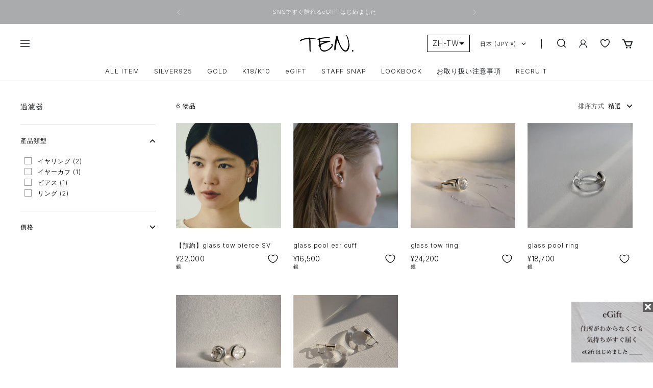

--- FILE ---
content_type: text/html; charset=utf-8
request_url: https://www.online-ten.com/zh/collections/glass
body_size: 65109
content:
<!doctype html><html class="no-js" lang="zh-TW" dir="ltr">
  <head>
    <meta charset="utf-8">
    <meta name="viewport" content="width=device-width, initial-scale=1.0, height=device-height, minimum-scale=1.0, maximum-scale=1.0">
    <meta name="theme-color" content="#ffffff">

    <title>玻璃</title><link rel="canonical" href="https://www.online-ten.com/zh/collections/glass"><link rel="shortcut icon" href="//www.online-ten.com/cdn/shop/files/favicon_96x96.png?v=1671968572" type="image/png"><link rel="preconnect" href="https://cdn.shopify.com">
    <link rel="dns-prefetch" href="https://productreviews.shopifycdn.com">
    <link rel="dns-prefetch" href="https://www.google-analytics.com"><link rel="preconnect" href="https://fonts.shopifycdn.com" crossorigin><link rel="preconnect" href="https://fonts.googleapis.com">
    <link rel="preconnect" href="https://fonts.gstatic.com" crossorigin>
    <link href="https://fonts.googleapis.com/css2?family=Inter:wght@300&display=swap" rel="stylesheet"><link rel="preload" as="style" href="//www.online-ten.com/cdn/shop/t/44/assets/theme.css?v=19958661913973979231765252090">
    <link rel="preload" as="script" href="//www.online-ten.com/cdn/shop/t/44/assets/vendor.js?v=31715688253868339281765252091">
    <link rel="preload" as="script" href="//www.online-ten.com/cdn/shop/t/44/assets/theme.js?v=78442823949026070731765252091">
    <link rel="preload" as="style" href="//www.online-ten.com/cdn/shop/t/44/assets/custom.css?v=93771083435689134361765252088">
<link rel="apple-touch-icon" href="//cdn.shopify.com/s/files/1/0577/8194/4380/files/ShopList1_176x.png?v=1669730844"><meta property="og:type" content="website">
  <meta property="og:title" content="玻璃"><meta property="og:image" content="http://www.online-ten.com/cdn/shop/files/SNS_GARNISH.jpg?v=1758697572">
  <meta property="og:image:secure_url" content="https://www.online-ten.com/cdn/shop/files/SNS_GARNISH.jpg?v=1758697572">
  <meta property="og:image:width" content="1200">
  <meta property="og:image:height" content="628"><meta property="og:url" content="https://www.online-ten.com/zh/collections/glass">
<meta property="og:site_name" content="ONLINE TEN."><meta name="twitter:card" content="summary"><meta name="twitter:title" content="玻璃">
  <meta name="twitter:description" content=""><meta name="twitter:image" content="https://www.online-ten.com/cdn/shop/files/SNS_GARNISH_1200x1200_crop_center.jpg?v=1758697572">
  <meta name="twitter:image:alt" content="">
    


  <script type="application/ld+json">
  {
    "@context": "https://schema.org",
    "@type": "BreadcrumbList",
  "itemListElement": [{
      "@type": "ListItem",
      "position": 1,
      "name": "頂部",
      "item": "https://www.online-ten.com"
    },{
          "@type": "ListItem",
          "position": 2,
          "name": "玻璃",
          "item": "https://www.online-ten.com/zh/collections/glass"
        }]
  }
  </script>


    <link rel="preload" href="//www.online-ten.com/cdn/fonts/epilogue/epilogue_n4.1f76c7520f03b0a6e3f97f1207c74feed2e1968f.woff2" as="font" type="font/woff2" crossorigin><link rel="preload" href="//www.online-ten.com/cdn/fonts/instrument_sans/instrumentsans_n4.db86542ae5e1596dbdb28c279ae6c2086c4c5bfa.woff2" as="font" type="font/woff2" crossorigin><style>
  /* Typography (heading) */
  @font-face {
  font-family: Epilogue;
  font-weight: 400;
  font-style: normal;
  font-display: swap;
  src: url("//www.online-ten.com/cdn/fonts/epilogue/epilogue_n4.1f76c7520f03b0a6e3f97f1207c74feed2e1968f.woff2") format("woff2"),
       url("//www.online-ten.com/cdn/fonts/epilogue/epilogue_n4.38049608164cf48b1e6928c13855d2ab66b3b435.woff") format("woff");
}

@font-face {
  font-family: Epilogue;
  font-weight: 400;
  font-style: italic;
  font-display: swap;
  src: url("//www.online-ten.com/cdn/fonts/epilogue/epilogue_i4.7e8e04496c4e3fc3797f4ac7b89222b9175f5dc6.woff2") format("woff2"),
       url("//www.online-ten.com/cdn/fonts/epilogue/epilogue_i4.340025c9bc8e5ceb19f6192e00586aec2c472bec.woff") format("woff");
}

/* Typography (body) */
  @font-face {
  font-family: "Instrument Sans";
  font-weight: 400;
  font-style: normal;
  font-display: swap;
  src: url("//www.online-ten.com/cdn/fonts/instrument_sans/instrumentsans_n4.db86542ae5e1596dbdb28c279ae6c2086c4c5bfa.woff2") format("woff2"),
       url("//www.online-ten.com/cdn/fonts/instrument_sans/instrumentsans_n4.510f1b081e58d08c30978f465518799851ef6d8b.woff") format("woff");
}

@font-face {
  font-family: "Instrument Sans";
  font-weight: 400;
  font-style: italic;
  font-display: swap;
  src: url("//www.online-ten.com/cdn/fonts/instrument_sans/instrumentsans_i4.028d3c3cd8d085648c808ceb20cd2fd1eb3560e5.woff2") format("woff2"),
       url("//www.online-ten.com/cdn/fonts/instrument_sans/instrumentsans_i4.7e90d82df8dee29a99237cd19cc529d2206706a2.woff") format("woff");
}

@font-face {
  font-family: "Instrument Sans";
  font-weight: 600;
  font-style: normal;
  font-display: swap;
  src: url("//www.online-ten.com/cdn/fonts/instrument_sans/instrumentsans_n6.27dc66245013a6f7f317d383a3cc9a0c347fb42d.woff2") format("woff2"),
       url("//www.online-ten.com/cdn/fonts/instrument_sans/instrumentsans_n6.1a71efbeeb140ec495af80aad612ad55e19e6d0e.woff") format("woff");
}

@font-face {
  font-family: "Instrument Sans";
  font-weight: 600;
  font-style: italic;
  font-display: swap;
  src: url("//www.online-ten.com/cdn/fonts/instrument_sans/instrumentsans_i6.ba8063f6adfa1e7ffe690cc5efa600a1e0a8ec32.woff2") format("woff2"),
       url("//www.online-ten.com/cdn/fonts/instrument_sans/instrumentsans_i6.a5bb29b76a0bb820ddaa9417675a5d0bafaa8c1f.woff") format("woff");
}

:root {--heading-color: 21, 24, 27;
    --text-color: 0, 0, 0;
    --background: 255, 255, 255;
    --secondary-background: 255, 255, 255;
    --border-color: 217, 217, 217;
    --border-color-darker: 153, 153, 153;
    --success-color: 46, 158, 123;
    --success-background: 213, 236, 229;
    --error-color: 222, 42, 42;
    --error-background: 253, 240, 240;
    --primary-button-background: 255, 255, 255;
    --primary-button-text-color: 21, 24, 27;
    --secondary-button-background: 243, 255, 52;
    --secondary-button-text-color: 40, 40, 40;
    --product-star-rating: 246, 164, 41;
    --product-on-sale-accent: 222, 42, 42;
    --product-sold-out-accent: 111, 113, 155;
    --product-custom-label-background: 64, 93, 230;
    --product-custom-label-text-color: 255, 255, 255;
    --product-custom-label-2-background: 243, 255, 52;
    --product-custom-label-2-text-color: 0, 0, 0;
    --product-low-stock-text-color: 222, 42, 42;
    --product-in-stock-text-color: 46, 158, 123;
    --loading-bar-background: 0, 0, 0;

    /* We duplicate some "base" colors as root colors, which is useful to use on drawer elements or popover without. Those should not be overridden to avoid issues */
    --root-heading-color: 21, 24, 27;
    --root-text-color: 0, 0, 0;
    --root-background: 255, 255, 255;
    --root-border-color: 217, 217, 217;
    --root-primary-button-background: 255, 255, 255;
    --root-primary-button-text-color: 21, 24, 27;

    --base-font-size: 12px;
    --heading-font-family: Epilogue, sans-serif;
    --heading-font-weight: 400;
    --heading-font-style: normal;
    --heading-text-transform: uppercase;
    --text-font-family: "Instrument Sans", sans-serif;
    --text-font-weight: 400;
    --text-font-style: normal;
    --text-font-bold-weight: 300;

    /* Typography (font size) */
    --heading-xxsmall-font-size: 11px;
    --heading-xsmall-font-size: 11px;
    --heading-small-font-size: 12px;
    --heading-large-font-size: 36px;
    --heading-h1-font-size: 36px;
    --heading-h2-font-size: 30px;
    --heading-h3-font-size: 26px;
    --heading-h4-font-size: 24px;
    --heading-h5-font-size: 20px;
    --heading-h6-font-size: 16px;

    /* Control the look and feel of the theme by changing radius of various elements */
    --button-border-radius: 0px;
    --block-border-radius: 0px;
    --block-border-radius-reduced: 0px;
    --color-swatch-border-radius: 0px;

    /* Button size */
    --button-height: 48px;
    --button-small-height: 40px;

    /* Form related */
    --form-input-field-height: 48px;
    --form-input-gap: 16px;
    --form-submit-margin: 24px;

    /* Product listing related variables */
    --product-list-block-spacing: 32px;

    /* Video related */
    --play-button-background: 255, 255, 255;
    --play-button-arrow: 0, 0, 0;

    /* RTL support */
    --transform-logical-flip: 1;
    --transform-origin-start: left;
    --transform-origin-end: right;

    /* Other */
    --zoom-cursor-svg-url: url(//www.online-ten.com/cdn/shop/t/44/assets/zoom-cursor.svg?v=122268030093899498101765252117);
    --arrow-right-svg-url: url(//www.online-ten.com/cdn/shop/t/44/assets/arrow-right.svg?v=33161539016926216221765252117);
    --arrow-left-svg-url: url(//www.online-ten.com/cdn/shop/t/44/assets/arrow-left.svg?v=38068003350097643321765252117);

    /* Some useful variables that we can reuse in our CSS. Some explanation are needed for some of them:
       - container-max-width-minus-gutters: represents the container max width without the edge gutters
       - container-outer-width: considering the screen width, represent all the space outside the container
       - container-outer-margin: same as container-outer-width but get set to 0 inside a container
       - container-inner-width: the effective space inside the container (minus gutters)
       - grid-column-width: represents the width of a single column of the grid
       - vertical-breather: this is a variable that defines the global "spacing" between sections, and inside the section
                            to create some "breath" and minimum spacing
     */
    --container-max-width: 1600px;
    --container-gutter: 24px;
    --container-max-width-minus-gutters: calc(var(--container-max-width) - (var(--container-gutter)) * 2);
    --container-outer-width: max(calc((100vw - var(--container-max-width-minus-gutters)) / 2), var(--container-gutter));
    --container-outer-margin: var(--container-outer-width);
    --container-inner-width: calc(100vw - var(--container-outer-width) * 2);

    --grid-column-count: 10;
    --grid-gap: 24px;
    --grid-column-width: calc((100vw - var(--container-outer-width) * 2 - var(--grid-gap) * (var(--grid-column-count) - 1)) / var(--grid-column-count));

    --vertical-breather: 48px;
    --vertical-breather-tight: 48px;

    /* Shopify related variables */
    --payment-terms-background-color: #ffffff;
  }

  @media screen and (min-width: 741px) {
    :root {
      --container-gutter: 40px;
      --grid-column-count: 20;
      --vertical-breather: 64px;
      --vertical-breather-tight: 64px;

      /* Typography (font size) */
      --heading-xsmall-font-size: 12px;
      --heading-small-font-size: 13px;
      --heading-large-font-size: 52px;
      --heading-h1-font-size: 48px;
      --heading-h2-font-size: 38px;
      --heading-h3-font-size: 32px;
      --heading-h4-font-size: 24px;
      --heading-h5-font-size: 20px;
      --heading-h6-font-size: 18px;

      /* Form related */
      --form-input-field-height: 52px;
      --form-submit-margin: 32px;

      /* Button size */
      --button-height: 52px;
      --button-small-height: 44px;
    }
  }

  @media screen and (min-width: 1200px) {
    :root {
      --vertical-breather: 80px;
      --vertical-breather-tight: 64px;
      --product-list-block-spacing: 48px;

      /* Typography */
      --heading-large-font-size: 64px;
      --heading-h1-font-size: 56px;
      --heading-h2-font-size: 48px;
      --heading-h3-font-size: 36px;
      --heading-h4-font-size: 30px;
      --heading-h5-font-size: 24px;
      --heading-h6-font-size: 18px;
    }
  }

  @media screen and (min-width: 1600px) {
    :root {
      --vertical-breather: 90px;
      --vertical-breather-tight: 64px;
    }
  }
</style>
    <script>
  // This allows to expose several variables to the global scope, to be used in scripts
  window.themeVariables = {
    settings: {
      direction: "ltr",
      pageType: "collection",
      cartCount: 0,
      moneyFormat: "¥{{amount_no_decimals}}",
      moneyWithCurrencyFormat: "¥{{amount_no_decimals}} JPY",
      showVendor: false,
      discountMode: "percentage",
      currencyCodeEnabled: false,
      searchMode: "product,collection",
      searchUnavailableProducts: "last",
      cartType: "page",
      cartCurrency: "JPY",
      mobileZoomFactor: 2.5
    },

    routes: {
      host: "www.online-ten.com",
      rootUrl: "\/zh",
      rootUrlWithoutSlash: "\/zh",
      cartUrl: "\/zh\/cart",
      cartAddUrl: "\/zh\/cart\/add",
      cartChangeUrl: "\/zh\/cart\/change",
      searchUrl: "\/zh\/search",
      predictiveSearchUrl: "\/zh\/search\/suggest",
      productRecommendationsUrl: "\/zh\/recommendations\/products"
    },

    strings: {
      accessibilityDelete: "刪除",
      accessibilityClose: "關閉",
      collectionSoldOut: "售罄",
      collectionDiscount: "@savings@離開",
      productSalePrice: "銷售",
      productRegularPrice: "正常價格",
      productFormUnavailable: "不可能選擇",
      productFormSoldOut: "售罄",
      productFormPreOrder: "預訂",
      productFormAddToCart: "添加到購物車",
      searchNoResults: "結果找不到",
      searchNewSearch: "新搜索",
      searchProducts: "物品",
      searchArticles: "博客",
      searchPages: "頁",
      searchCollections: "類別",
      cartViewCart: "看推車",
      cartItemAdded: "該項目已添加到購物車中。",
      cartItemAddedShort: "添加到購物車",
      cartAddOrderNote: "訂單評論",
      cartEditOrderNote: "訂單評論",
      shippingEstimatorNoResults: "抱歉，我們目前沒有運送到您的地址。",
      shippingEstimatorOneResult: "一筆交貨費將用於您的地址：",
      shippingEstimatorMultipleResults: "您可以根據地址選擇多個運費：",
      shippingEstimatorError: "獲得運費時發生了一個或多個錯誤："
    },

    libs: {
      flickity: "\/\/www.online-ten.com\/cdn\/shop\/t\/44\/assets\/flickity.js?v=176646718982628074891765252089",
      photoswipe: "\/\/www.online-ten.com\/cdn\/shop\/t\/44\/assets\/photoswipe.js?v=132268647426145925301765252090",
      qrCode: "\/\/www.online-ten.com\/cdn\/shopifycloud\/storefront\/assets\/themes_support\/vendor\/qrcode-3f2b403b.js"
    },

    breakpoints: {
      phone: 'screen and (max-width: 740px)',
      tablet: 'screen and (min-width: 741px) and (max-width: 999px)',
      tabletAndUp: 'screen and (min-width: 741px)',
      pocket: 'screen and (max-width: 999px)',
      lap: 'screen and (min-width: 1000px) and (max-width: 1199px)',
      lapAndUp: 'screen and (min-width: 1000px)',
      desktop: 'screen and (min-width: 1200px)',
      wide: 'screen and (min-width: 1400px)'
    }
  };

  window.addEventListener('pageshow', async () => {
    const cartContent = await (await fetch(`${window.themeVariables.routes.cartUrl}.js`, {cache: 'reload'})).json();
    document.documentElement.dispatchEvent(new CustomEvent('cart:refresh', {detail: {cart: cartContent}}));
  });

  if ('noModule' in HTMLScriptElement.prototype) {
    // Old browsers (like IE) that does not support module will be considered as if not executing JS at all
    document.documentElement.className = document.documentElement.className.replace('no-js', 'js');

    requestAnimationFrame(() => {
      const viewportHeight = (window.visualViewport ? window.visualViewport.height : document.documentElement.clientHeight);
      document.documentElement.style.setProperty('--window-height',viewportHeight + 'px');
    });
  }</script>

    <link rel="stylesheet" href="//www.online-ten.com/cdn/shop/t/44/assets/theme.css?v=19958661913973979231765252090">
    <link rel="stylesheet" href="//www.online-ten.com/cdn/shop/t/44/assets/custom-common.css?v=53120002689397564021765252087">
    <link rel="stylesheet" href="//www.online-ten.com/cdn/shop/t/44/assets/custom.css?v=93771083435689134361765252088">

    <script src="//www.online-ten.com/cdn/shop/t/44/assets/vendor.js?v=31715688253868339281765252091" defer></script>
    <script src="//www.online-ten.com/cdn/shop/t/44/assets/theme.js?v=78442823949026070731765252091" defer></script>
    <script src="//www.online-ten.com/cdn/shop/t/44/assets/custom.js?v=119283699893825090511765252088" defer></script>

    <script>window.performance && window.performance.mark && window.performance.mark('shopify.content_for_header.start');</script><meta name="facebook-domain-verification" content="qvv0t8if3ynebqd8h0abfbo68yut5m">
<meta name="google-site-verification" content="qN-zA-Hie_LPSAH7jfL9i8V6qlmgiWmVpfnGq6mBPWc">
<meta id="shopify-digital-wallet" name="shopify-digital-wallet" content="/57781944380/digital_wallets/dialog">
<meta name="shopify-checkout-api-token" content="fef807bf02ef64f86095d35431fc017b">
<link rel="alternate" type="application/atom+xml" title="Feed" href="/zh/collections/glass.atom" />
<link rel="alternate" hreflang="x-default" href="https://www.online-ten.com/collections/glass">
<link rel="alternate" hreflang="ja" href="https://www.online-ten.com/collections/glass">
<link rel="alternate" hreflang="en" href="https://www.online-ten.com/en/collections/glass">
<link rel="alternate" hreflang="zh-Hant" href="https://www.online-ten.com/zh/collections/glass">
<link rel="alternate" hreflang="ja-RU" href="https://www.online-ten.com/ja-ru/collections/glass">
<link rel="alternate" hreflang="zh-Hant-AT" href="https://www.online-ten.com/zh/collections/glass">
<link rel="alternate" hreflang="zh-Hant-BE" href="https://www.online-ten.com/zh/collections/glass">
<link rel="alternate" hreflang="zh-Hant-CA" href="https://www.online-ten.com/zh/collections/glass">
<link rel="alternate" hreflang="zh-Hant-CH" href="https://www.online-ten.com/zh/collections/glass">
<link rel="alternate" hreflang="zh-Hant-CN" href="https://www.online-ten.com/zh/collections/glass">
<link rel="alternate" hreflang="zh-Hant-DE" href="https://www.online-ten.com/zh/collections/glass">
<link rel="alternate" hreflang="zh-Hant-DK" href="https://www.online-ten.com/zh/collections/glass">
<link rel="alternate" hreflang="zh-Hant-ES" href="https://www.online-ten.com/zh/collections/glass">
<link rel="alternate" hreflang="zh-Hant-FI" href="https://www.online-ten.com/zh/collections/glass">
<link rel="alternate" hreflang="zh-Hant-FR" href="https://www.online-ten.com/zh/collections/glass">
<link rel="alternate" hreflang="zh-Hant-GB" href="https://www.online-ten.com/zh/collections/glass">
<link rel="alternate" hreflang="zh-Hant-HK" href="https://www.online-ten.com/zh/collections/glass">
<link rel="alternate" hreflang="zh-Hant-IN" href="https://www.online-ten.com/zh/collections/glass">
<link rel="alternate" hreflang="zh-Hant-IT" href="https://www.online-ten.com/zh/collections/glass">
<link rel="alternate" hreflang="zh-Hant-JP" href="https://www.online-ten.com/zh/collections/glass">
<link rel="alternate" hreflang="zh-Hant-KR" href="https://www.online-ten.com/zh/collections/glass">
<link rel="alternate" hreflang="zh-Hant-MX" href="https://www.online-ten.com/zh/collections/glass">
<link rel="alternate" hreflang="zh-Hant-NL" href="https://www.online-ten.com/zh/collections/glass">
<link rel="alternate" hreflang="zh-Hant-SE" href="https://www.online-ten.com/zh/collections/glass">
<link rel="alternate" hreflang="zh-Hant-SG" href="https://www.online-ten.com/zh/collections/glass">
<link rel="alternate" hreflang="zh-Hant-TH" href="https://www.online-ten.com/zh/collections/glass">
<link rel="alternate" hreflang="zh-Hant-US" href="https://www.online-ten.com/zh/collections/glass">
<link rel="alternate" type="application/json+oembed" href="https://www.online-ten.com/zh/collections/glass.oembed">
<script async="async" src="/checkouts/internal/preloads.js?locale=zh-JP"></script>
<link rel="preconnect" href="https://shop.app" crossorigin="anonymous">
<script async="async" src="https://shop.app/checkouts/internal/preloads.js?locale=zh-JP&shop_id=57781944380" crossorigin="anonymous"></script>
<script id="apple-pay-shop-capabilities" type="application/json">{"shopId":57781944380,"countryCode":"JP","currencyCode":"JPY","merchantCapabilities":["supports3DS"],"merchantId":"gid:\/\/shopify\/Shop\/57781944380","merchantName":"ONLINE TEN.","requiredBillingContactFields":["postalAddress","email","phone"],"requiredShippingContactFields":["postalAddress","email","phone"],"shippingType":"shipping","supportedNetworks":["visa","masterCard","amex","jcb","discover"],"total":{"type":"pending","label":"ONLINE TEN.","amount":"1.00"},"shopifyPaymentsEnabled":true,"supportsSubscriptions":true}</script>
<script id="shopify-features" type="application/json">{"accessToken":"fef807bf02ef64f86095d35431fc017b","betas":["rich-media-storefront-analytics"],"domain":"www.online-ten.com","predictiveSearch":false,"shopId":57781944380,"locale":"zh-tw"}</script>
<script>var Shopify = Shopify || {};
Shopify.shop = "onlineten.myshopify.com";
Shopify.locale = "zh-TW";
Shopify.currency = {"active":"JPY","rate":"1.0"};
Shopify.country = "JP";
Shopify.theme = {"name":"TEN.Theme\/Master_2025_10_31_Anygift(公開用)","id":144293986364,"schema_name":"Focal","schema_version":"8.10.3","theme_store_id":null,"role":"main"};
Shopify.theme.handle = "null";
Shopify.theme.style = {"id":null,"handle":null};
Shopify.cdnHost = "www.online-ten.com/cdn";
Shopify.routes = Shopify.routes || {};
Shopify.routes.root = "/zh/";</script>
<script type="module">!function(o){(o.Shopify=o.Shopify||{}).modules=!0}(window);</script>
<script>!function(o){function n(){var o=[];function n(){o.push(Array.prototype.slice.apply(arguments))}return n.q=o,n}var t=o.Shopify=o.Shopify||{};t.loadFeatures=n(),t.autoloadFeatures=n()}(window);</script>
<script>
  window.ShopifyPay = window.ShopifyPay || {};
  window.ShopifyPay.apiHost = "shop.app\/pay";
  window.ShopifyPay.redirectState = null;
</script>
<script id="shop-js-analytics" type="application/json">{"pageType":"collection"}</script>
<script defer="defer" async type="module" src="//www.online-ten.com/cdn/shopifycloud/shop-js/modules/v2/client.init-shop-cart-sync_BTBdQnDM.zh-TW.esm.js"></script>
<script defer="defer" async type="module" src="//www.online-ten.com/cdn/shopifycloud/shop-js/modules/v2/chunk.common_ChTwy-Sr.esm.js"></script>
<script type="module">
  await import("//www.online-ten.com/cdn/shopifycloud/shop-js/modules/v2/client.init-shop-cart-sync_BTBdQnDM.zh-TW.esm.js");
await import("//www.online-ten.com/cdn/shopifycloud/shop-js/modules/v2/chunk.common_ChTwy-Sr.esm.js");

  window.Shopify.SignInWithShop?.initShopCartSync?.({"fedCMEnabled":true,"windoidEnabled":true});

</script>
<script>
  window.Shopify = window.Shopify || {};
  if (!window.Shopify.featureAssets) window.Shopify.featureAssets = {};
  window.Shopify.featureAssets['shop-js'] = {"shop-cart-sync":["modules/v2/client.shop-cart-sync_D8pLIRK9.zh-TW.esm.js","modules/v2/chunk.common_ChTwy-Sr.esm.js"],"init-fed-cm":["modules/v2/client.init-fed-cm_W6i8ScuH.zh-TW.esm.js","modules/v2/chunk.common_ChTwy-Sr.esm.js"],"init-windoid":["modules/v2/client.init-windoid_DXqS2FSX.zh-TW.esm.js","modules/v2/chunk.common_ChTwy-Sr.esm.js"],"init-shop-email-lookup-coordinator":["modules/v2/client.init-shop-email-lookup-coordinator_0-vJlso8.zh-TW.esm.js","modules/v2/chunk.common_ChTwy-Sr.esm.js"],"shop-cash-offers":["modules/v2/client.shop-cash-offers_B_0ucD6S.zh-TW.esm.js","modules/v2/chunk.common_ChTwy-Sr.esm.js","modules/v2/chunk.modal_CHWdRPrF.esm.js"],"shop-button":["modules/v2/client.shop-button_BaG5QLPE.zh-TW.esm.js","modules/v2/chunk.common_ChTwy-Sr.esm.js"],"shop-toast-manager":["modules/v2/client.shop-toast-manager_bgiK3p5E.zh-TW.esm.js","modules/v2/chunk.common_ChTwy-Sr.esm.js"],"avatar":["modules/v2/client.avatar_BTnouDA3.zh-TW.esm.js"],"pay-button":["modules/v2/client.pay-button_CjqZVi4g.zh-TW.esm.js","modules/v2/chunk.common_ChTwy-Sr.esm.js"],"init-shop-cart-sync":["modules/v2/client.init-shop-cart-sync_BTBdQnDM.zh-TW.esm.js","modules/v2/chunk.common_ChTwy-Sr.esm.js"],"shop-login-button":["modules/v2/client.shop-login-button_DB1KH9Sv.zh-TW.esm.js","modules/v2/chunk.common_ChTwy-Sr.esm.js","modules/v2/chunk.modal_CHWdRPrF.esm.js"],"init-customer-accounts-sign-up":["modules/v2/client.init-customer-accounts-sign-up_CUzKEPqr.zh-TW.esm.js","modules/v2/client.shop-login-button_DB1KH9Sv.zh-TW.esm.js","modules/v2/chunk.common_ChTwy-Sr.esm.js","modules/v2/chunk.modal_CHWdRPrF.esm.js"],"init-shop-for-new-customer-accounts":["modules/v2/client.init-shop-for-new-customer-accounts_BXDkq0bj.zh-TW.esm.js","modules/v2/client.shop-login-button_DB1KH9Sv.zh-TW.esm.js","modules/v2/chunk.common_ChTwy-Sr.esm.js","modules/v2/chunk.modal_CHWdRPrF.esm.js"],"init-customer-accounts":["modules/v2/client.init-customer-accounts_DpBQ3ZM4.zh-TW.esm.js","modules/v2/client.shop-login-button_DB1KH9Sv.zh-TW.esm.js","modules/v2/chunk.common_ChTwy-Sr.esm.js","modules/v2/chunk.modal_CHWdRPrF.esm.js"],"shop-follow-button":["modules/v2/client.shop-follow-button_DNMyKWYU.zh-TW.esm.js","modules/v2/chunk.common_ChTwy-Sr.esm.js","modules/v2/chunk.modal_CHWdRPrF.esm.js"],"checkout-modal":["modules/v2/client.checkout-modal_BDE8dRQR.zh-TW.esm.js","modules/v2/chunk.common_ChTwy-Sr.esm.js","modules/v2/chunk.modal_CHWdRPrF.esm.js"],"lead-capture":["modules/v2/client.lead-capture_BqXhYW3-.zh-TW.esm.js","modules/v2/chunk.common_ChTwy-Sr.esm.js","modules/v2/chunk.modal_CHWdRPrF.esm.js"],"shop-login":["modules/v2/client.shop-login_CZQR1oj2.zh-TW.esm.js","modules/v2/chunk.common_ChTwy-Sr.esm.js","modules/v2/chunk.modal_CHWdRPrF.esm.js"],"payment-terms":["modules/v2/client.payment-terms_D0H6qqd5.zh-TW.esm.js","modules/v2/chunk.common_ChTwy-Sr.esm.js","modules/v2/chunk.modal_CHWdRPrF.esm.js"]};
</script>
<script>(function() {
  var isLoaded = false;
  function asyncLoad() {
    if (isLoaded) return;
    isLoaded = true;
    var urls = ["https:\/\/cdn.langshop.app\/buckets\/app\/libs\/storefront\/sdk.js?proxy_prefix=\/apps\/langshop\u0026source=sct\u0026shop=onlineten.myshopify.com","https:\/\/aura-apps.com\/shoppable\/engine\/js\/addons\/shoppable_gallery\/shoppable_gallery.js?shop=onlineten.myshopify.com","https:\/\/productoptions.w3apps.co\/js\/options.js?shop=onlineten.myshopify.com","https:\/\/d1jf9jg4xqwtsf.cloudfront.net\/order-status.js?shop=onlineten.myshopify.com","\/\/backinstock.useamp.com\/widget\/70984_1767159207.js?category=bis\u0026v=6\u0026shop=onlineten.myshopify.com"];
    for (var i = 0; i < urls.length; i++) {
      var s = document.createElement('script');
      s.type = 'text/javascript';
      s.async = true;
      s.src = urls[i];
      var x = document.getElementsByTagName('script')[0];
      x.parentNode.insertBefore(s, x);
    }
  };
  if(window.attachEvent) {
    window.attachEvent('onload', asyncLoad);
  } else {
    window.addEventListener('load', asyncLoad, false);
  }
})();</script>
<script id="__st">var __st={"a":57781944380,"offset":32400,"reqid":"38e41b0b-c473-43b5-8205-ad777918a116-1768914025","pageurl":"www.online-ten.com\/zh\/collections\/glass","u":"e1f1a34e1694","p":"collection","rtyp":"collection","rid":272246734908};</script>
<script>window.ShopifyPaypalV4VisibilityTracking = true;</script>
<script id="captcha-bootstrap">!function(){'use strict';const t='contact',e='account',n='new_comment',o=[[t,t],['blogs',n],['comments',n],[t,'customer']],c=[[e,'customer_login'],[e,'guest_login'],[e,'recover_customer_password'],[e,'create_customer']],r=t=>t.map((([t,e])=>`form[action*='/${t}']:not([data-nocaptcha='true']) input[name='form_type'][value='${e}']`)).join(','),a=t=>()=>t?[...document.querySelectorAll(t)].map((t=>t.form)):[];function s(){const t=[...o],e=r(t);return a(e)}const i='password',u='form_key',d=['recaptcha-v3-token','g-recaptcha-response','h-captcha-response',i],f=()=>{try{return window.sessionStorage}catch{return}},m='__shopify_v',_=t=>t.elements[u];function p(t,e,n=!1){try{const o=window.sessionStorage,c=JSON.parse(o.getItem(e)),{data:r}=function(t){const{data:e,action:n}=t;return t[m]||n?{data:e,action:n}:{data:t,action:n}}(c);for(const[e,n]of Object.entries(r))t.elements[e]&&(t.elements[e].value=n);n&&o.removeItem(e)}catch(o){console.error('form repopulation failed',{error:o})}}const l='form_type',E='cptcha';function T(t){t.dataset[E]=!0}const w=window,h=w.document,L='Shopify',v='ce_forms',y='captcha';let A=!1;((t,e)=>{const n=(g='f06e6c50-85a8-45c8-87d0-21a2b65856fe',I='https://cdn.shopify.com/shopifycloud/storefront-forms-hcaptcha/ce_storefront_forms_captcha_hcaptcha.v1.5.2.iife.js',D={infoText:'已受到 hCaptcha 保護',privacyText:'隱私',termsText:'條款'},(t,e,n)=>{const o=w[L][v],c=o.bindForm;if(c)return c(t,g,e,D).then(n);var r;o.q.push([[t,g,e,D],n]),r=I,A||(h.body.append(Object.assign(h.createElement('script'),{id:'captcha-provider',async:!0,src:r})),A=!0)});var g,I,D;w[L]=w[L]||{},w[L][v]=w[L][v]||{},w[L][v].q=[],w[L][y]=w[L][y]||{},w[L][y].protect=function(t,e){n(t,void 0,e),T(t)},Object.freeze(w[L][y]),function(t,e,n,w,h,L){const[v,y,A,g]=function(t,e,n){const i=e?o:[],u=t?c:[],d=[...i,...u],f=r(d),m=r(i),_=r(d.filter((([t,e])=>n.includes(e))));return[a(f),a(m),a(_),s()]}(w,h,L),I=t=>{const e=t.target;return e instanceof HTMLFormElement?e:e&&e.form},D=t=>v().includes(t);t.addEventListener('submit',(t=>{const e=I(t);if(!e)return;const n=D(e)&&!e.dataset.hcaptchaBound&&!e.dataset.recaptchaBound,o=_(e),c=g().includes(e)&&(!o||!o.value);(n||c)&&t.preventDefault(),c&&!n&&(function(t){try{if(!f())return;!function(t){const e=f();if(!e)return;const n=_(t);if(!n)return;const o=n.value;o&&e.removeItem(o)}(t);const e=Array.from(Array(32),(()=>Math.random().toString(36)[2])).join('');!function(t,e){_(t)||t.append(Object.assign(document.createElement('input'),{type:'hidden',name:u})),t.elements[u].value=e}(t,e),function(t,e){const n=f();if(!n)return;const o=[...t.querySelectorAll(`input[type='${i}']`)].map((({name:t})=>t)),c=[...d,...o],r={};for(const[a,s]of new FormData(t).entries())c.includes(a)||(r[a]=s);n.setItem(e,JSON.stringify({[m]:1,action:t.action,data:r}))}(t,e)}catch(e){console.error('failed to persist form',e)}}(e),e.submit())}));const S=(t,e)=>{t&&!t.dataset[E]&&(n(t,e.some((e=>e===t))),T(t))};for(const o of['focusin','change'])t.addEventListener(o,(t=>{const e=I(t);D(e)&&S(e,y())}));const B=e.get('form_key'),M=e.get(l),P=B&&M;t.addEventListener('DOMContentLoaded',(()=>{const t=y();if(P)for(const e of t)e.elements[l].value===M&&p(e,B);[...new Set([...A(),...v().filter((t=>'true'===t.dataset.shopifyCaptcha))])].forEach((e=>S(e,t)))}))}(h,new URLSearchParams(w.location.search),n,t,e,['guest_login'])})(!1,!0)}();</script>
<script integrity="sha256-4kQ18oKyAcykRKYeNunJcIwy7WH5gtpwJnB7kiuLZ1E=" data-source-attribution="shopify.loadfeatures" defer="defer" src="//www.online-ten.com/cdn/shopifycloud/storefront/assets/storefront/load_feature-a0a9edcb.js" crossorigin="anonymous"></script>
<script crossorigin="anonymous" defer="defer" src="//www.online-ten.com/cdn/shopifycloud/storefront/assets/shopify_pay/storefront-65b4c6d7.js?v=20250812"></script>
<script data-source-attribution="shopify.dynamic_checkout.dynamic.init">var Shopify=Shopify||{};Shopify.PaymentButton=Shopify.PaymentButton||{isStorefrontPortableWallets:!0,init:function(){window.Shopify.PaymentButton.init=function(){};var t=document.createElement("script");t.src="https://www.online-ten.com/cdn/shopifycloud/portable-wallets/latest/portable-wallets.zh-tw.js",t.type="module",document.head.appendChild(t)}};
</script>
<script data-source-attribution="shopify.dynamic_checkout.buyer_consent">
  function portableWalletsHideBuyerConsent(e){var t=document.getElementById("shopify-buyer-consent"),n=document.getElementById("shopify-subscription-policy-button");t&&n&&(t.classList.add("hidden"),t.setAttribute("aria-hidden","true"),n.removeEventListener("click",e))}function portableWalletsShowBuyerConsent(e){var t=document.getElementById("shopify-buyer-consent"),n=document.getElementById("shopify-subscription-policy-button");t&&n&&(t.classList.remove("hidden"),t.removeAttribute("aria-hidden"),n.addEventListener("click",e))}window.Shopify?.PaymentButton&&(window.Shopify.PaymentButton.hideBuyerConsent=portableWalletsHideBuyerConsent,window.Shopify.PaymentButton.showBuyerConsent=portableWalletsShowBuyerConsent);
</script>
<script data-source-attribution="shopify.dynamic_checkout.cart.bootstrap">document.addEventListener("DOMContentLoaded",(function(){function t(){return document.querySelector("shopify-accelerated-checkout-cart, shopify-accelerated-checkout")}if(t())Shopify.PaymentButton.init();else{new MutationObserver((function(e,n){t()&&(Shopify.PaymentButton.init(),n.disconnect())})).observe(document.body,{childList:!0,subtree:!0})}}));
</script>
<link id="shopify-accelerated-checkout-styles" rel="stylesheet" media="screen" href="https://www.online-ten.com/cdn/shopifycloud/portable-wallets/latest/accelerated-checkout-backwards-compat.css" crossorigin="anonymous">
<style id="shopify-accelerated-checkout-cart">
        #shopify-buyer-consent {
  margin-top: 1em;
  display: inline-block;
  width: 100%;
}

#shopify-buyer-consent.hidden {
  display: none;
}

#shopify-subscription-policy-button {
  background: none;
  border: none;
  padding: 0;
  text-decoration: underline;
  font-size: inherit;
  cursor: pointer;
}

#shopify-subscription-policy-button::before {
  box-shadow: none;
}

      </style>

<script>window.performance && window.performance.mark && window.performance.mark('shopify.content_for_header.end');</script>
  <script>
            
                frontFormData ={"cus_heading":{"length":"7","eye_btn":"on","store_con":"on","putValue":"put_heading","placeValue":"","collpseValue":"collapseTop","label":"Wholesale Application Form","placeholder":"left"},"cus_first_name":{"length":"7","eye_btn":"on","store_con":"on","putValue":"put_first_name","placeValue":"place_first_name","collpseValue":"collapseOne","label":"First Name","placeholder":""},"cus_last_name":{"length":"7","eye_btn":"on","store_con":"on","putValue":"put_last_name","placeValue":"place_last_name","collpseValue":"collapseTwo","label":"Last Name","placeholder":""},"cus_email":{"length":"7","eye_btn":"on","store_con":"on","putValue":"put_email","placeValue":"place_email","collpseValue":"collapseThree","label":"Email","placeholder":""},"cus_company_name":{"length":"7","eye_btn":"on","store_con":"on","putValue":"put_company_name","placeValue":"place_company_name","collpseValue":"collapseFour","label":"Company Name","placeholder":""},"cus_tax_number":{"length":"7","eye_btn":"on","store_con":"on","putValue":"put_tax_number","placeValue":"place_tax_number","collpseValue":"collapseFive","label":"Tax Number","placeholder":""},"cus_phone_number":{"length":"7","eye_btn":"on","store_con":"on","putValue":"put_phone_number","placeValue":"place_phone_number","collpseValue":"collapseSix","label":"Phone Number","placeholder":""},"cus_address_one":{"length":"7","eye_btn":"on","store_con":"on","putValue":"put_address_one","placeValue":"place_address_one","collpseValue":"collapseSevan","label":"Address One","placeholder":""},"cus_address_two":{"length":"7","eye_btn":"on","store_con":"on","putValue":"put_address_two","placeValue":"place_address_two","collpseValue":"collapseEight","label":"Address Two","placeholder":""},"cus_city":{"length":"7","eye_btn":"on","store_con":"on","putValue":"put_city","placeValue":"place_city","collpseValue":"collapseNine","label":"City","placeholder":""},"cus_country":{"length":"7","eye_btn":"on","store_con":"on","putValue":"put_country","placeValue":"place_country","collpseValue":"collapseElevan","label":"Country","placeholder":""},"cus_state":{"length":"7","eye_btn":"on","store_con":"on","putValue":"put_state","placeValue":"place_state","collpseValue":"collapseTen","label":"State","placeholder":""},"cus_postal_code":{"length":"7","eye_btn":"on","store_con":"on","putValue":"put_postal_code","placeValue":"place_postal_code","collpseValue":"collapseTweleve","label":"Postal Code","placeholder":""},"cus_button":{"length":"7","eye_btn":"on","store_con":"on","putValue":"put_button","placeValue":"","collpseValue":"collapseFourteen","label":"Submit","placeholder":"center"}}
            
        </script><script>
            
            var discountScript ={"elements":{"VIP:CUSTOMER-RANK:BASIC":{"discount_tag":"VIP:CUSTOMER-RANK:BASIC","discount_requirement":"minimum_cart_value","discount_discounttype":"percentage","discount_minimumcartvalue":"1","discount_adddiscount":"30","discount_condition":"product","discount_conditionvalue":"7093346435132,7093345812540,7093346893884,7093345583164,7093347975228,7093348040764,7093346304060,7093342371900,7093342502972,7093348073532,7093343715388,7093345026108,7093344927804,7093344010300,7093343649852,7093344993340,7093343584316,7097425428540,7093348237372,7093348139068,7093346009148,7093342666812,7093342568508,7093343977532","discount_status":"Scheduled","discount_startdate":"2023-06-23","discount_enddatechecked":"1","discount_end_date":"2023-06-27","discount_start_time":"20:00","discount_end_time":"23:59","discount_rule":"single"},"VIP:CUSTOMER-RANK:FIRST":{"discount_tag":"VIP:CUSTOMER-RANK:FIRST","discount_requirement":"minimum_cart_value","discount_discounttype":"percentage","discount_minimumcartvalue":"1","discount_adddiscount":"30","discount_condition":"product","discount_conditionvalue":"7093346435132,7093345812540,7093346893884,7093345583164,7093347975228,7093348040764,7093346304060,7093342371900,7093342502972,7093348073532,7093343715388,7093345026108,7093344927804,7093344010300,7093343649852,7093344993340,7093343584316,7097425428540,7093348237372,7093348139068,7093346009148,7093342666812,7093342568508,7093343977532","discount_status":"Scheduled","discount_startdate":"2023-06-23","discount_enddatechecked":"1","discount_end_date":"2023-06-27","discount_start_time":"20:00","discount_end_time":"23:59","discount_rule":"single"},"VIP:CUSTOMER-RANK:SECOND":{"discount_tag":"VIP:CUSTOMER-RANK:SECOND","discount_requirement":"minimum_cart_value","discount_discounttype":"percentage","discount_minimumcartvalue":"1","discount_adddiscount":"30","discount_condition":"product","discount_conditionvalue":"7093346435132,7093345812540,7093346893884,7093345583164,7093347975228,7093348040764,7093346304060,7093342371900,7093342502972,7093348073532,7093343715388,7093345026108,7093344927804,7093344010300,7093343649852,7093344993340,7093343584316,7097425428540,7093348237372,7093348139068,7093346009148,7093342666812,7093342568508,7093343977532","discount_status":"Scheduled","discount_startdate":"2023-06-23","discount_enddatechecked":"1","discount_end_date":"2023-06-27","discount_start_time":"20:00","discount_end_time":"23:59","discount_rule":"single"},"VIP:CUSTOMER-RANK:PREMIUM":{"discount_tag":"VIP:CUSTOMER-RANK:PREMIUM","discount_requirement":"minimum_cart_value","discount_discounttype":"percentage","discount_minimumcartvalue":"1","discount_adddiscount":"30","discount_condition":"product","discount_conditionvalue":"7093346435132,7093345812540,7093346893884,7093345583164,7093347975228,7093348040764,7093346304060,7093342371900,7093342502972,7093348073532,7093343715388,7093345026108,7093344927804,7093344010300,7093343649852,7093344993340,7093343584316,7097425428540,7093348237372,7093348139068,7093346009148,7093342666812,7093342568508,7093343977532","discount_status":"Scheduled","discount_startdate":"2023-06-21","discount_enddatechecked":"1","discount_end_date":"2023-06-27","discount_start_time":"12:00","discount_end_time":"23:59","discount_rule":"single"},"VIP:CUSTOMER-RANK:VIP":{"discount_tag":"VIP:CUSTOMER-RANK:VIP","discount_requirement":"minimum_cart_value","discount_discounttype":"percentage","discount_minimumcartvalue":"1","discount_adddiscount":"30","discount_condition":"product","discount_conditionvalue":"7093346435132,7093345812540,7093346893884,7093345583164,7093347975228,7093348040764,7093346304060,7093342371900,7093342502972,7093348073532,7093343715388,7093345026108,7093344927804,7093344010300,7093343649852,7093344993340,7093343584316,7097425428540,7093348237372,7093348139068,7093346009148,7093342666812,7093342568508,7093343977532","discount_status":"Scheduled","discount_startdate":"2023-06-18","discount_enddatechecked":"1","discount_end_date":"2023-06-27","discount_start_time":"12:00","discount_end_time":"23:59","discount_rule":"single"},"VIP:CUSTOMER-RANK:SECRET":{"discount_tag":"VIP:CUSTOMER-RANK:SECRET","discount_requirement":"minimum_cart_value","discount_discounttype":"percentage","discount_minimumcartvalue":"1","discount_adddiscount":"30","discount_condition":"product","discount_conditionvalue":"7093346435132,7093345812540,7093346893884,7093345583164,7093347975228,7093348040764,7093346304060,7093342371900,7093342502972,7093348073532,7093343715388,7093345026108,7093344927804,7093344010300,7093343649852,7093344993340,7093343584316,7097425428540,7093348237372,7093348139068,7093346009148,7093342666812,7093342568508,7093343977532","discount_status":"Active","discount_startdate":"2023-06-14","discount_enddatechecked":"1","discount_end_date":"2023-06-27","discount_start_time":"10:00","discount_end_time":"23:59","discount_rule":"single"}},"product":null};
            var WholesaleProStore = 'onlineten.myshopify.com';
			
			var customerTags = null;
        </script><script>
            
            discountautoScript ={"automatic":[{}]}
            
        </script><script>
		
		var developerSetting ={"devSetting":{"store":"onlineten.myshopify.com","enable_announcebar":"no","announcebar_heading":"","announcebar_textcolor":"000000","announcebar_bkcolor":"4DFF3B","enable_cart_table":"no","cart_select_input":"Inject before","cart_value_input":"","enable_product_table":"no","enable_select_input":"Inject before","product_value_input":"","announcebar_inject_enable":"no","announcebar_select_input":"Inject before","announcebar_value_input":"","pricecut_inject_enable":"yes","pricecut_value_input":".c-main-cart__section .cart__aside .cart__total-container:nth-child(1)","cart_tblhead_inject_enable":"no","cart_minivalue_input":"","cart_miniquantity_input":"","cart_getdiscount_input":"","product_tblhead_inject_enable":"no","product_minivalue_input":"","product_miniquantity_input":"","product_getdiscount_input":"","wholesale_drawer_events":"","enable_pdp_price":"no","pdp_volume_msg":"","pdp_save_msg":"","pdp_price_selectors":"","multi_tag_condition":"largest"}}
		
     	</script>
  <!-- Google tag (gtag.js) -->
<script async src="https://www.googletagmanager.com/gtag/js?id=AW-11323151096"></script>
<script>
  window.dataLayer = window.dataLayer || [];
  function gtag(){dataLayer.push(arguments);}
  gtag('js', new Date());

  gtag('config', 'AW-11323151096');
</script>
<script>
  gtag('event', 'page_view', {
    'send_to': 'AW-11323151096',
    'value': '0.0', // 価格を取得して、centsをdollarsに変換
    'items': [{
      'id': '', // 商品IDを取得
      'google_business_vertical': 'retail'
    }]
  });
</script>
    <script type="text/javascript">
    (function(c,l,a,r,i,t,y){
        c[a]=c[a]||function(){(c[a].q=c[a].q||[]).push(arguments)};
        t=l.createElement(r);t.async=1;t.src="https://www.clarity.ms/tag/"+i;
        y=l.getElementsByTagName(r)[0];y.parentNode.insertBefore(t,y);
    })(window, document, "clarity", "script", "m9li4cbdbl");
</script>
  <!-- BEGIN app block: shopify://apps/anygift/blocks/app-embed/3155ad86-5ab9-4640-9764-ae5500262016 --><script async src="https://d1jf9jg4xqwtsf.cloudfront.net/online-store.js"></script>


<!-- END app block --><!-- BEGIN app block: shopify://apps/leeep-ugc/blocks/tracking/d2efb67d-fe03-4476-a386-d4a4160b094c --><!-- LEEEP tracking tag start -->
<script src="https://tracking.leeep.jp/v1/tracking/js" defer></script>
<script src="https://cite.leeep.jp/v2/embed/js" defer></script>
<script defer>
  document.addEventListener('DOMContentLoaded', _ => {
    // product id を取得
    // cart product id を product id として利用する
    

    
      // そのまま cart product id を product id として利用する

      // 移行期間のガードコード
      // metafield_key_product_id から product id を取得出来た場合はそちらを利用する
      
      
      // ガードここまで
    

    // cite one tag
    LeeepCite.init({
      site_id: '1252152082694193152',
      uid: '',
      product_id: ''
    });
  });
</script>
<!-- LEEEP tracking tag end -->


<!-- END app block --><!-- BEGIN app block: shopify://apps/omni-hub/blocks/qrcode/46ab3480-8698-432c-a107-3e5b38c89c96 --><script defer src="https://cdn.shopify.com/extensions/019bda65-8d52-7b49-856a-04f55f5d3cdb/omni-hub-d4637b5-260120075245/assets/qrcode.js"></script>

<div
  id="omni-hub-qrcode"
  data-customer-id=""
  data-shop-domain="onlineten.myshopify.com">
</div>


<!-- END app block --><!-- BEGIN app block: shopify://apps/helium-customer-fields/blocks/app-embed/bab58598-3e6a-4377-aaaa-97189b15f131 -->







































<script>
  if ('CF' in window) {
    window.CF.appEmbedEnabled = true;
  } else {
    window.CF = {
      appEmbedEnabled: true,
    };
  }

  window.CF.editAccountFormId = "WBtlVd";
  window.CF.registrationFormId = "WBtlVd";
</script>

<!-- BEGIN app snippet: patch-registration-links -->







































<script>
  function patchRegistrationLinks() {
    const PATCHABLE_LINKS_SELECTOR = 'a[href*="/account/register"]';

    const search = new URLSearchParams(window.location.search);
    const checkoutUrl = search.get('checkout_url');
    const returnUrl = search.get('return_url');

    const redirectUrl = checkoutUrl || returnUrl;
    if (!redirectUrl) return;

    const registrationLinks = Array.from(document.querySelectorAll(PATCHABLE_LINKS_SELECTOR));
    registrationLinks.forEach(link => {
      const url = new URL(link.href);

      url.searchParams.set('return_url', redirectUrl);

      link.href = url.href;
    });
  }

  if (['complete', 'interactive', 'loaded'].includes(document.readyState)) {
    patchRegistrationLinks();
  } else {
    document.addEventListener('DOMContentLoaded', () => patchRegistrationLinks());
  }
</script><!-- END app snippet -->
<!-- BEGIN app snippet: patch-login-grecaptcha-conflict -->







































<script>
  // Fixes a problem where both grecaptcha and hcaptcha response fields are included in the /account/login form submission
  // resulting in a 404 on the /challenge page.
  // This is caused by our triggerShopifyRecaptchaLoad function in initialize-forms.liquid.ejs
  // The fix itself just removes the unnecessary g-recaptcha-response input

  function patchLoginGrecaptchaConflict() {
    Array.from(document.querySelectorAll('form')).forEach(form => {
      form.addEventListener('submit', e => {
        const grecaptchaResponse = form.querySelector('[name="g-recaptcha-response"]');
        const hcaptchaResponse = form.querySelector('[name="h-captcha-response"]');

        if (grecaptchaResponse && hcaptchaResponse) {
          // Can't use both. Only keep hcaptcha response field.
          grecaptchaResponse.parentElement.removeChild(grecaptchaResponse);
        }
      })
    })
  }

  if (['complete', 'interactive', 'loaded'].includes(document.readyState)) {
    patchLoginGrecaptchaConflict();
  } else {
    document.addEventListener('DOMContentLoaded', () => patchLoginGrecaptchaConflict());
  }
</script><!-- END app snippet -->
<!-- BEGIN app snippet: embed-data -->


























































<script>
  window.CF.version = "5.1.3";
  window.CF.environment = 
  {
  
  "domain": "onlineten.myshopify.com",
  "servicesToken": "1768914026:7ca43750a74a7c43ab96bcf7bdbd66622aae7e92058cacb315180928d4efd0a6",
  "baseApiUrl": "https:\/\/app.customerfields.com",
  "captchaSiteKey": "6LfXLxYjAAAAAOw6LCYIc1xdqyQpjASGgoMOTK1e",
  "captchaEnabled": true,
  "proxyPath": "\/tools\/customr",
  "countries": [{"name":"Afghanistan","code":"AF"},{"name":"Åland Islands","code":"AX"},{"name":"Albania","code":"AL"},{"name":"Algeria","code":"DZ"},{"name":"Andorra","code":"AD"},{"name":"Angola","code":"AO"},{"name":"Anguilla","code":"AI"},{"name":"Antigua \u0026 Barbuda","code":"AG"},{"name":"Argentina","code":"AR","provinces":[{"name":"Buenos Aires Province","code":"B"},{"name":"Catamarca","code":"K"},{"name":"Chaco","code":"H"},{"name":"Chubut","code":"U"},{"name":"Buenos Aires (Autonomous City)","code":"C"},{"name":"Córdoba","code":"X"},{"name":"Corrientes","code":"W"},{"name":"Entre Ríos","code":"E"},{"name":"Formosa","code":"P"},{"name":"Jujuy","code":"Y"},{"name":"La Pampa","code":"L"},{"name":"La Rioja","code":"F"},{"name":"Mendoza","code":"M"},{"name":"Misiones","code":"N"},{"name":"Neuquén","code":"Q"},{"name":"Río Negro","code":"R"},{"name":"Salta","code":"A"},{"name":"San Juan","code":"J"},{"name":"San Luis","code":"D"},{"name":"Santa Cruz","code":"Z"},{"name":"Santa Fe","code":"S"},{"name":"Santiago del Estero","code":"G"},{"name":"Tierra del Fuego","code":"V"},{"name":"Tucumán","code":"T"}]},{"name":"Armenia","code":"AM"},{"name":"Aruba","code":"AW"},{"name":"Ascension Island","code":"AC"},{"name":"Australia","code":"AU","provinces":[{"name":"Australian Capital Territory","code":"ACT"},{"name":"New South Wales","code":"NSW"},{"name":"Northern Territory","code":"NT"},{"name":"Queensland","code":"QLD"},{"name":"South Australia","code":"SA"},{"name":"Tasmania","code":"TAS"},{"name":"Victoria","code":"VIC"},{"name":"Western Australia","code":"WA"}]},{"name":"Austria","code":"AT"},{"name":"Azerbaijan","code":"AZ"},{"name":"Bahamas","code":"BS"},{"name":"Bahrain","code":"BH"},{"name":"Bangladesh","code":"BD"},{"name":"Barbados","code":"BB"},{"name":"Belarus","code":"BY"},{"name":"Belgium","code":"BE"},{"name":"Belize","code":"BZ"},{"name":"Benin","code":"BJ"},{"name":"Bermuda","code":"BM"},{"name":"Bhutan","code":"BT"},{"name":"Bolivia","code":"BO"},{"name":"Bosnia \u0026 Herzegovina","code":"BA"},{"name":"Botswana","code":"BW"},{"name":"Brazil","code":"BR","provinces":[{"name":"Acre","code":"AC"},{"name":"Alagoas","code":"AL"},{"name":"Amapá","code":"AP"},{"name":"Amazonas","code":"AM"},{"name":"Bahia","code":"BA"},{"name":"Ceará","code":"CE"},{"name":"Federal District","code":"DF"},{"name":"Espírito Santo","code":"ES"},{"name":"Goiás","code":"GO"},{"name":"Maranhão","code":"MA"},{"name":"Mato Grosso","code":"MT"},{"name":"Mato Grosso do Sul","code":"MS"},{"name":"Minas Gerais","code":"MG"},{"name":"Pará","code":"PA"},{"name":"Paraíba","code":"PB"},{"name":"Paraná","code":"PR"},{"name":"Pernambuco","code":"PE"},{"name":"Piauí","code":"PI"},{"name":"Rio Grande do Norte","code":"RN"},{"name":"Rio Grande do Sul","code":"RS"},{"name":"Rio de Janeiro","code":"RJ"},{"name":"Rondônia","code":"RO"},{"name":"Roraima","code":"RR"},{"name":"Santa Catarina","code":"SC"},{"name":"São Paulo","code":"SP"},{"name":"Sergipe","code":"SE"},{"name":"Tocantins","code":"TO"}]},{"name":"British Indian Ocean Territory","code":"IO"},{"name":"British Virgin Islands","code":"VG"},{"name":"Brunei","code":"BN"},{"name":"Bulgaria","code":"BG"},{"name":"Burkina Faso","code":"BF"},{"name":"Burundi","code":"BI"},{"name":"Cambodia","code":"KH"},{"name":"Cameroon","code":"CM"},{"name":"Canada","code":"CA","provinces":[{"name":"Alberta","code":"AB"},{"name":"British Columbia","code":"BC"},{"name":"Manitoba","code":"MB"},{"name":"New Brunswick","code":"NB"},{"name":"Newfoundland and Labrador","code":"NL"},{"name":"Northwest Territories","code":"NT"},{"name":"Nova Scotia","code":"NS"},{"name":"Nunavut","code":"NU"},{"name":"Ontario","code":"ON"},{"name":"Prince Edward Island","code":"PE"},{"name":"Quebec","code":"QC"},{"name":"Saskatchewan","code":"SK"},{"name":"Yukon","code":"YT"}]},{"name":"Cape Verde","code":"CV"},{"name":"Caribbean Netherlands","code":"BQ"},{"name":"Cayman Islands","code":"KY"},{"name":"Central African Republic","code":"CF"},{"name":"Chad","code":"TD"},{"name":"Chile","code":"CL","provinces":[{"name":"Arica y Parinacota","code":"AP"},{"name":"Tarapacá","code":"TA"},{"name":"Antofagasta","code":"AN"},{"name":"Atacama","code":"AT"},{"name":"Coquimbo","code":"CO"},{"name":"Valparaíso","code":"VS"},{"name":"Santiago Metropolitan","code":"RM"},{"name":"Libertador General Bernardo O’Higgins","code":"LI"},{"name":"Maule","code":"ML"},{"name":"Ñuble","code":"NB"},{"name":"Bío Bío","code":"BI"},{"name":"Araucanía","code":"AR"},{"name":"Los Ríos","code":"LR"},{"name":"Los Lagos","code":"LL"},{"name":"Aysén","code":"AI"},{"name":"Magallanes Region","code":"MA"}]},{"name":"China","code":"CN","provinces":[{"name":"Anhui","code":"AH"},{"name":"Beijing","code":"BJ"},{"name":"Chongqing","code":"CQ"},{"name":"Fujian","code":"FJ"},{"name":"Gansu","code":"GS"},{"name":"Guangdong","code":"GD"},{"name":"Guangxi","code":"GX"},{"name":"Guizhou","code":"GZ"},{"name":"Hainan","code":"HI"},{"name":"Hebei","code":"HE"},{"name":"Heilongjiang","code":"HL"},{"name":"Henan","code":"HA"},{"name":"Hubei","code":"HB"},{"name":"Hunan","code":"HN"},{"name":"Inner Mongolia","code":"NM"},{"name":"Jiangsu","code":"JS"},{"name":"Jiangxi","code":"JX"},{"name":"Jilin","code":"JL"},{"name":"Liaoning","code":"LN"},{"name":"Ningxia","code":"NX"},{"name":"Qinghai","code":"QH"},{"name":"Shaanxi","code":"SN"},{"name":"Shandong","code":"SD"},{"name":"Shanghai","code":"SH"},{"name":"Shanxi","code":"SX"},{"name":"Sichuan","code":"SC"},{"name":"Tianjin","code":"TJ"},{"name":"Xinjiang","code":"XJ"},{"name":"Tibet","code":"YZ"},{"name":"Yunnan","code":"YN"},{"name":"Zhejiang","code":"ZJ"}]},{"name":"Christmas Island","code":"CX"},{"name":"Cocos (Keeling) Islands","code":"CC"},{"name":"Colombia","code":"CO","provinces":[{"name":"Capital District","code":"DC"},{"name":"Amazonas","code":"AMA"},{"name":"Antioquia","code":"ANT"},{"name":"Arauca","code":"ARA"},{"name":"Atlántico","code":"ATL"},{"name":"Bolívar","code":"BOL"},{"name":"Boyacá","code":"BOY"},{"name":"Caldas","code":"CAL"},{"name":"Caquetá","code":"CAQ"},{"name":"Casanare","code":"CAS"},{"name":"Cauca","code":"CAU"},{"name":"Cesar","code":"CES"},{"name":"Chocó","code":"CHO"},{"name":"Córdoba","code":"COR"},{"name":"Cundinamarca","code":"CUN"},{"name":"Guainía","code":"GUA"},{"name":"Guaviare","code":"GUV"},{"name":"Huila","code":"HUI"},{"name":"La Guajira","code":"LAG"},{"name":"Magdalena","code":"MAG"},{"name":"Meta","code":"MET"},{"name":"Nariño","code":"NAR"},{"name":"Norte de Santander","code":"NSA"},{"name":"Putumayo","code":"PUT"},{"name":"Quindío","code":"QUI"},{"name":"Risaralda","code":"RIS"},{"name":"San Andrés \u0026 Providencia","code":"SAP"},{"name":"Santander","code":"SAN"},{"name":"Sucre","code":"SUC"},{"name":"Tolima","code":"TOL"},{"name":"Valle del Cauca","code":"VAC"},{"name":"Vaupés","code":"VAU"},{"name":"Vichada","code":"VID"}]},{"name":"Comoros","code":"KM"},{"name":"Congo - Brazzaville","code":"CG"},{"name":"Congo - Kinshasa","code":"CD"},{"name":"Cook Islands","code":"CK"},{"name":"Costa Rica","code":"CR","provinces":[{"name":"Alajuela","code":"CR-A"},{"name":"Cartago","code":"CR-C"},{"name":"Guanacaste","code":"CR-G"},{"name":"Heredia","code":"CR-H"},{"name":"Limón","code":"CR-L"},{"name":"Puntarenas","code":"CR-P"},{"name":"San José","code":"CR-SJ"}]},{"name":"Croatia","code":"HR"},{"name":"Curaçao","code":"CW"},{"name":"Cyprus","code":"CY"},{"name":"Czechia","code":"CZ"},{"name":"Côte d’Ivoire","code":"CI"},{"name":"Denmark","code":"DK"},{"name":"Djibouti","code":"DJ"},{"name":"Dominica","code":"DM"},{"name":"Dominican Republic","code":"DO"},{"name":"Ecuador","code":"EC"},{"name":"Egypt","code":"EG","provinces":[{"name":"6th of October","code":"SU"},{"name":"Al Sharqia","code":"SHR"},{"name":"Alexandria","code":"ALX"},{"name":"Aswan","code":"ASN"},{"name":"Asyut","code":"AST"},{"name":"Beheira","code":"BH"},{"name":"Beni Suef","code":"BNS"},{"name":"Cairo","code":"C"},{"name":"Dakahlia","code":"DK"},{"name":"Damietta","code":"DT"},{"name":"Faiyum","code":"FYM"},{"name":"Gharbia","code":"GH"},{"name":"Giza","code":"GZ"},{"name":"Helwan","code":"HU"},{"name":"Ismailia","code":"IS"},{"name":"Kafr el-Sheikh","code":"KFS"},{"name":"Luxor","code":"LX"},{"name":"Matrouh","code":"MT"},{"name":"Minya","code":"MN"},{"name":"Monufia","code":"MNF"},{"name":"New Valley","code":"WAD"},{"name":"North Sinai","code":"SIN"},{"name":"Port Said","code":"PTS"},{"name":"Qalyubia","code":"KB"},{"name":"Qena","code":"KN"},{"name":"Red Sea","code":"BA"},{"name":"Sohag","code":"SHG"},{"name":"South Sinai","code":"JS"},{"name":"Suez","code":"SUZ"}]},{"name":"El Salvador","code":"SV","provinces":[{"name":"Ahuachapán","code":"SV-AH"},{"name":"Cabañas","code":"SV-CA"},{"name":"Chalatenango","code":"SV-CH"},{"name":"Cuscatlán","code":"SV-CU"},{"name":"La Libertad","code":"SV-LI"},{"name":"La Paz","code":"SV-PA"},{"name":"La Unión","code":"SV-UN"},{"name":"Morazán","code":"SV-MO"},{"name":"San Miguel","code":"SV-SM"},{"name":"San Salvador","code":"SV-SS"},{"name":"San Vicente","code":"SV-SV"},{"name":"Santa Ana","code":"SV-SA"},{"name":"Sonsonate","code":"SV-SO"},{"name":"Usulután","code":"SV-US"}]},{"name":"Equatorial Guinea","code":"GQ"},{"name":"Eritrea","code":"ER"},{"name":"Estonia","code":"EE"},{"name":"Eswatini","code":"SZ"},{"name":"Ethiopia","code":"ET"},{"name":"Falkland Islands","code":"FK"},{"name":"Faroe Islands","code":"FO"},{"name":"Fiji","code":"FJ"},{"name":"Finland","code":"FI"},{"name":"France","code":"FR"},{"name":"French Guiana","code":"GF"},{"name":"French Polynesia","code":"PF"},{"name":"French Southern Territories","code":"TF"},{"name":"Gabon","code":"GA"},{"name":"Gambia","code":"GM"},{"name":"Georgia","code":"GE"},{"name":"Germany","code":"DE"},{"name":"Ghana","code":"GH"},{"name":"Gibraltar","code":"GI"},{"name":"Greece","code":"GR"},{"name":"Greenland","code":"GL"},{"name":"Grenada","code":"GD"},{"name":"Guadeloupe","code":"GP"},{"name":"Guatemala","code":"GT","provinces":[{"name":"Alta Verapaz","code":"AVE"},{"name":"Baja Verapaz","code":"BVE"},{"name":"Chimaltenango","code":"CMT"},{"name":"Chiquimula","code":"CQM"},{"name":"El Progreso","code":"EPR"},{"name":"Escuintla","code":"ESC"},{"name":"Guatemala","code":"GUA"},{"name":"Huehuetenango","code":"HUE"},{"name":"Izabal","code":"IZA"},{"name":"Jalapa","code":"JAL"},{"name":"Jutiapa","code":"JUT"},{"name":"Petén","code":"PET"},{"name":"Quetzaltenango","code":"QUE"},{"name":"Quiché","code":"QUI"},{"name":"Retalhuleu","code":"RET"},{"name":"Sacatepéquez","code":"SAC"},{"name":"San Marcos","code":"SMA"},{"name":"Santa Rosa","code":"SRO"},{"name":"Sololá","code":"SOL"},{"name":"Suchitepéquez","code":"SUC"},{"name":"Totonicapán","code":"TOT"},{"name":"Zacapa","code":"ZAC"}]},{"name":"Guernsey","code":"GG"},{"name":"Guinea","code":"GN"},{"name":"Guinea-Bissau","code":"GW"},{"name":"Guyana","code":"GY"},{"name":"Haiti","code":"HT"},{"name":"Honduras","code":"HN"},{"name":"Hong Kong SAR","code":"HK","provinces":[{"name":"Hong Kong Island","code":"HK"},{"name":"Kowloon","code":"KL"},{"name":"New Territories","code":"NT"}]},{"name":"Hungary","code":"HU"},{"name":"Iceland","code":"IS"},{"name":"India","code":"IN","provinces":[{"name":"Andaman and Nicobar Islands","code":"AN"},{"name":"Andhra Pradesh","code":"AP"},{"name":"Arunachal Pradesh","code":"AR"},{"name":"Assam","code":"AS"},{"name":"Bihar","code":"BR"},{"name":"Chandigarh","code":"CH"},{"name":"Chhattisgarh","code":"CG"},{"name":"Dadra and Nagar Haveli","code":"DN"},{"name":"Daman and Diu","code":"DD"},{"name":"Delhi","code":"DL"},{"name":"Goa","code":"GA"},{"name":"Gujarat","code":"GJ"},{"name":"Haryana","code":"HR"},{"name":"Himachal Pradesh","code":"HP"},{"name":"Jammu and Kashmir","code":"JK"},{"name":"Jharkhand","code":"JH"},{"name":"Karnataka","code":"KA"},{"name":"Kerala","code":"KL"},{"name":"Ladakh","code":"LA"},{"name":"Lakshadweep","code":"LD"},{"name":"Madhya Pradesh","code":"MP"},{"name":"Maharashtra","code":"MH"},{"name":"Manipur","code":"MN"},{"name":"Meghalaya","code":"ML"},{"name":"Mizoram","code":"MZ"},{"name":"Nagaland","code":"NL"},{"name":"Odisha","code":"OR"},{"name":"Puducherry","code":"PY"},{"name":"Punjab","code":"PB"},{"name":"Rajasthan","code":"RJ"},{"name":"Sikkim","code":"SK"},{"name":"Tamil Nadu","code":"TN"},{"name":"Telangana","code":"TS"},{"name":"Tripura","code":"TR"},{"name":"Uttar Pradesh","code":"UP"},{"name":"Uttarakhand","code":"UK"},{"name":"West Bengal","code":"WB"}]},{"name":"Indonesia","code":"ID","provinces":[{"name":"Aceh","code":"AC"},{"name":"Bali","code":"BA"},{"name":"Bangka–Belitung Islands","code":"BB"},{"name":"Banten","code":"BT"},{"name":"Bengkulu","code":"BE"},{"name":"Gorontalo","code":"GO"},{"name":"Jakarta","code":"JK"},{"name":"Jambi","code":"JA"},{"name":"West Java","code":"JB"},{"name":"Central Java","code":"JT"},{"name":"East Java","code":"JI"},{"name":"West Kalimantan","code":"KB"},{"name":"South Kalimantan","code":"KS"},{"name":"Central Kalimantan","code":"KT"},{"name":"East Kalimantan","code":"KI"},{"name":"North Kalimantan","code":"KU"},{"name":"Riau Islands","code":"KR"},{"name":"Lampung","code":"LA"},{"name":"Maluku","code":"MA"},{"name":"North Maluku","code":"MU"},{"name":"North Sumatra","code":"SU"},{"name":"West Nusa Tenggara","code":"NB"},{"name":"East Nusa Tenggara","code":"NT"},{"name":"Papua","code":"PA"},{"name":"West Papua","code":"PB"},{"name":"Riau","code":"RI"},{"name":"South Sumatra","code":"SS"},{"name":"West Sulawesi","code":"SR"},{"name":"South Sulawesi","code":"SN"},{"name":"Central Sulawesi","code":"ST"},{"name":"Southeast Sulawesi","code":"SG"},{"name":"North Sulawesi","code":"SA"},{"name":"West Sumatra","code":"SB"},{"name":"Yogyakarta","code":"YO"}]},{"name":"Iraq","code":"IQ"},{"name":"Ireland","code":"IE","provinces":[{"name":"Carlow","code":"CW"},{"name":"Cavan","code":"CN"},{"name":"Clare","code":"CE"},{"name":"Cork","code":"CO"},{"name":"Donegal","code":"DL"},{"name":"Dublin","code":"D"},{"name":"Galway","code":"G"},{"name":"Kerry","code":"KY"},{"name":"Kildare","code":"KE"},{"name":"Kilkenny","code":"KK"},{"name":"Laois","code":"LS"},{"name":"Leitrim","code":"LM"},{"name":"Limerick","code":"LK"},{"name":"Longford","code":"LD"},{"name":"Louth","code":"LH"},{"name":"Mayo","code":"MO"},{"name":"Meath","code":"MH"},{"name":"Monaghan","code":"MN"},{"name":"Offaly","code":"OY"},{"name":"Roscommon","code":"RN"},{"name":"Sligo","code":"SO"},{"name":"Tipperary","code":"TA"},{"name":"Waterford","code":"WD"},{"name":"Westmeath","code":"WH"},{"name":"Wexford","code":"WX"},{"name":"Wicklow","code":"WW"}]},{"name":"Isle of Man","code":"IM"},{"name":"Israel","code":"IL"},{"name":"Italy","code":"IT","provinces":[{"name":"Agrigento","code":"AG"},{"name":"Alessandria","code":"AL"},{"name":"Ancona","code":"AN"},{"name":"Aosta Valley","code":"AO"},{"name":"Arezzo","code":"AR"},{"name":"Ascoli Piceno","code":"AP"},{"name":"Asti","code":"AT"},{"name":"Avellino","code":"AV"},{"name":"Bari","code":"BA"},{"name":"Barletta-Andria-Trani","code":"BT"},{"name":"Belluno","code":"BL"},{"name":"Benevento","code":"BN"},{"name":"Bergamo","code":"BG"},{"name":"Biella","code":"BI"},{"name":"Bologna","code":"BO"},{"name":"South Tyrol","code":"BZ"},{"name":"Brescia","code":"BS"},{"name":"Brindisi","code":"BR"},{"name":"Cagliari","code":"CA"},{"name":"Caltanissetta","code":"CL"},{"name":"Campobasso","code":"CB"},{"name":"Carbonia-Iglesias","code":"CI"},{"name":"Caserta","code":"CE"},{"name":"Catania","code":"CT"},{"name":"Catanzaro","code":"CZ"},{"name":"Chieti","code":"CH"},{"name":"Como","code":"CO"},{"name":"Cosenza","code":"CS"},{"name":"Cremona","code":"CR"},{"name":"Crotone","code":"KR"},{"name":"Cuneo","code":"CN"},{"name":"Enna","code":"EN"},{"name":"Fermo","code":"FM"},{"name":"Ferrara","code":"FE"},{"name":"Florence","code":"FI"},{"name":"Foggia","code":"FG"},{"name":"Forlì-Cesena","code":"FC"},{"name":"Frosinone","code":"FR"},{"name":"Genoa","code":"GE"},{"name":"Gorizia","code":"GO"},{"name":"Grosseto","code":"GR"},{"name":"Imperia","code":"IM"},{"name":"Isernia","code":"IS"},{"name":"L’Aquila","code":"AQ"},{"name":"La Spezia","code":"SP"},{"name":"Latina","code":"LT"},{"name":"Lecce","code":"LE"},{"name":"Lecco","code":"LC"},{"name":"Livorno","code":"LI"},{"name":"Lodi","code":"LO"},{"name":"Lucca","code":"LU"},{"name":"Macerata","code":"MC"},{"name":"Mantua","code":"MN"},{"name":"Massa and Carrara","code":"MS"},{"name":"Matera","code":"MT"},{"name":"Medio Campidano","code":"VS"},{"name":"Messina","code":"ME"},{"name":"Milan","code":"MI"},{"name":"Modena","code":"MO"},{"name":"Monza and Brianza","code":"MB"},{"name":"Naples","code":"NA"},{"name":"Novara","code":"NO"},{"name":"Nuoro","code":"NU"},{"name":"Ogliastra","code":"OG"},{"name":"Olbia-Tempio","code":"OT"},{"name":"Oristano","code":"OR"},{"name":"Padua","code":"PD"},{"name":"Palermo","code":"PA"},{"name":"Parma","code":"PR"},{"name":"Pavia","code":"PV"},{"name":"Perugia","code":"PG"},{"name":"Pesaro and Urbino","code":"PU"},{"name":"Pescara","code":"PE"},{"name":"Piacenza","code":"PC"},{"name":"Pisa","code":"PI"},{"name":"Pistoia","code":"PT"},{"name":"Pordenone","code":"PN"},{"name":"Potenza","code":"PZ"},{"name":"Prato","code":"PO"},{"name":"Ragusa","code":"RG"},{"name":"Ravenna","code":"RA"},{"name":"Reggio Calabria","code":"RC"},{"name":"Reggio Emilia","code":"RE"},{"name":"Rieti","code":"RI"},{"name":"Rimini","code":"RN"},{"name":"Rome","code":"RM"},{"name":"Rovigo","code":"RO"},{"name":"Salerno","code":"SA"},{"name":"Sassari","code":"SS"},{"name":"Savona","code":"SV"},{"name":"Siena","code":"SI"},{"name":"Syracuse","code":"SR"},{"name":"Sondrio","code":"SO"},{"name":"Taranto","code":"TA"},{"name":"Teramo","code":"TE"},{"name":"Terni","code":"TR"},{"name":"Turin","code":"TO"},{"name":"Trapani","code":"TP"},{"name":"Trentino","code":"TN"},{"name":"Treviso","code":"TV"},{"name":"Trieste","code":"TS"},{"name":"Udine","code":"UD"},{"name":"Varese","code":"VA"},{"name":"Venice","code":"VE"},{"name":"Verbano-Cusio-Ossola","code":"VB"},{"name":"Vercelli","code":"VC"},{"name":"Verona","code":"VR"},{"name":"Vibo Valentia","code":"VV"},{"name":"Vicenza","code":"VI"},{"name":"Viterbo","code":"VT"}]},{"name":"Jamaica","code":"JM"},{"name":"Japan","code":"JP","provinces":[{"name":"Hokkaido","code":"JP-01"},{"name":"Aomori","code":"JP-02"},{"name":"Iwate","code":"JP-03"},{"name":"Miyagi","code":"JP-04"},{"name":"Akita","code":"JP-05"},{"name":"Yamagata","code":"JP-06"},{"name":"Fukushima","code":"JP-07"},{"name":"Ibaraki","code":"JP-08"},{"name":"Tochigi","code":"JP-09"},{"name":"Gunma","code":"JP-10"},{"name":"Saitama","code":"JP-11"},{"name":"Chiba","code":"JP-12"},{"name":"Tokyo","code":"JP-13"},{"name":"Kanagawa","code":"JP-14"},{"name":"Niigata","code":"JP-15"},{"name":"Toyama","code":"JP-16"},{"name":"Ishikawa","code":"JP-17"},{"name":"Fukui","code":"JP-18"},{"name":"Yamanashi","code":"JP-19"},{"name":"Nagano","code":"JP-20"},{"name":"Gifu","code":"JP-21"},{"name":"Shizuoka","code":"JP-22"},{"name":"Aichi","code":"JP-23"},{"name":"Mie","code":"JP-24"},{"name":"Shiga","code":"JP-25"},{"name":"Kyoto","code":"JP-26"},{"name":"Osaka","code":"JP-27"},{"name":"Hyogo","code":"JP-28"},{"name":"Nara","code":"JP-29"},{"name":"Wakayama","code":"JP-30"},{"name":"Tottori","code":"JP-31"},{"name":"Shimane","code":"JP-32"},{"name":"Okayama","code":"JP-33"},{"name":"Hiroshima","code":"JP-34"},{"name":"Yamaguchi","code":"JP-35"},{"name":"Tokushima","code":"JP-36"},{"name":"Kagawa","code":"JP-37"},{"name":"Ehime","code":"JP-38"},{"name":"Kochi","code":"JP-39"},{"name":"Fukuoka","code":"JP-40"},{"name":"Saga","code":"JP-41"},{"name":"Nagasaki","code":"JP-42"},{"name":"Kumamoto","code":"JP-43"},{"name":"Oita","code":"JP-44"},{"name":"Miyazaki","code":"JP-45"},{"name":"Kagoshima","code":"JP-46"},{"name":"Okinawa","code":"JP-47"}]},{"name":"Jersey","code":"JE"},{"name":"Jordan","code":"JO"},{"name":"Kazakhstan","code":"KZ"},{"name":"Kenya","code":"KE"},{"name":"Kiribati","code":"KI"},{"name":"Kosovo","code":"XK"},{"name":"Kuwait","code":"KW","provinces":[{"name":"Al Ahmadi","code":"KW-AH"},{"name":"Al Asimah","code":"KW-KU"},{"name":"Al Farwaniyah","code":"KW-FA"},{"name":"Al Jahra","code":"KW-JA"},{"name":"Hawalli","code":"KW-HA"},{"name":"Mubarak Al-Kabeer","code":"KW-MU"}]},{"name":"Kyrgyzstan","code":"KG"},{"name":"Laos","code":"LA"},{"name":"Latvia","code":"LV"},{"name":"Lebanon","code":"LB"},{"name":"Lesotho","code":"LS"},{"name":"Liberia","code":"LR"},{"name":"Libya","code":"LY"},{"name":"Liechtenstein","code":"LI"},{"name":"Lithuania","code":"LT"},{"name":"Luxembourg","code":"LU"},{"name":"Macao SAR","code":"MO"},{"name":"Madagascar","code":"MG"},{"name":"Malawi","code":"MW"},{"name":"Malaysia","code":"MY","provinces":[{"name":"Johor","code":"JHR"},{"name":"Kedah","code":"KDH"},{"name":"Kelantan","code":"KTN"},{"name":"Kuala Lumpur","code":"KUL"},{"name":"Labuan","code":"LBN"},{"name":"Malacca","code":"MLK"},{"name":"Negeri Sembilan","code":"NSN"},{"name":"Pahang","code":"PHG"},{"name":"Penang","code":"PNG"},{"name":"Perak","code":"PRK"},{"name":"Perlis","code":"PLS"},{"name":"Putrajaya","code":"PJY"},{"name":"Sabah","code":"SBH"},{"name":"Sarawak","code":"SWK"},{"name":"Selangor","code":"SGR"},{"name":"Terengganu","code":"TRG"}]},{"name":"Maldives","code":"MV"},{"name":"Mali","code":"ML"},{"name":"Malta","code":"MT"},{"name":"Martinique","code":"MQ"},{"name":"Mauritania","code":"MR"},{"name":"Mauritius","code":"MU"},{"name":"Mayotte","code":"YT"},{"name":"Mexico","code":"MX","provinces":[{"name":"Aguascalientes","code":"AGS"},{"name":"Baja California","code":"BC"},{"name":"Baja California Sur","code":"BCS"},{"name":"Campeche","code":"CAMP"},{"name":"Chiapas","code":"CHIS"},{"name":"Chihuahua","code":"CHIH"},{"name":"Ciudad de Mexico","code":"DF"},{"name":"Coahuila","code":"COAH"},{"name":"Colima","code":"COL"},{"name":"Durango","code":"DGO"},{"name":"Guanajuato","code":"GTO"},{"name":"Guerrero","code":"GRO"},{"name":"Hidalgo","code":"HGO"},{"name":"Jalisco","code":"JAL"},{"name":"Mexico State","code":"MEX"},{"name":"Michoacán","code":"MICH"},{"name":"Morelos","code":"MOR"},{"name":"Nayarit","code":"NAY"},{"name":"Nuevo León","code":"NL"},{"name":"Oaxaca","code":"OAX"},{"name":"Puebla","code":"PUE"},{"name":"Querétaro","code":"QRO"},{"name":"Quintana Roo","code":"Q ROO"},{"name":"San Luis Potosí","code":"SLP"},{"name":"Sinaloa","code":"SIN"},{"name":"Sonora","code":"SON"},{"name":"Tabasco","code":"TAB"},{"name":"Tamaulipas","code":"TAMPS"},{"name":"Tlaxcala","code":"TLAX"},{"name":"Veracruz","code":"VER"},{"name":"Yucatán","code":"YUC"},{"name":"Zacatecas","code":"ZAC"}]},{"name":"Moldova","code":"MD"},{"name":"Monaco","code":"MC"},{"name":"Mongolia","code":"MN"},{"name":"Montenegro","code":"ME"},{"name":"Montserrat","code":"MS"},{"name":"Morocco","code":"MA"},{"name":"Mozambique","code":"MZ"},{"name":"Myanmar (Burma)","code":"MM"},{"name":"Namibia","code":"NA"},{"name":"Nauru","code":"NR"},{"name":"Nepal","code":"NP"},{"name":"Netherlands","code":"NL"},{"name":"New Caledonia","code":"NC"},{"name":"New Zealand","code":"NZ","provinces":[{"name":"Auckland","code":"AUK"},{"name":"Bay of Plenty","code":"BOP"},{"name":"Canterbury","code":"CAN"},{"name":"Chatham Islands","code":"CIT"},{"name":"Gisborne","code":"GIS"},{"name":"Hawke’s Bay","code":"HKB"},{"name":"Manawatū-Whanganui","code":"MWT"},{"name":"Marlborough","code":"MBH"},{"name":"Nelson","code":"NSN"},{"name":"Northland","code":"NTL"},{"name":"Otago","code":"OTA"},{"name":"Southland","code":"STL"},{"name":"Taranaki","code":"TKI"},{"name":"Tasman","code":"TAS"},{"name":"Waikato","code":"WKO"},{"name":"Wellington","code":"WGN"},{"name":"West Coast","code":"WTC"}]},{"name":"Nicaragua","code":"NI"},{"name":"Niger","code":"NE"},{"name":"Nigeria","code":"NG","provinces":[{"name":"Abia","code":"AB"},{"name":"Federal Capital Territory","code":"FC"},{"name":"Adamawa","code":"AD"},{"name":"Akwa Ibom","code":"AK"},{"name":"Anambra","code":"AN"},{"name":"Bauchi","code":"BA"},{"name":"Bayelsa","code":"BY"},{"name":"Benue","code":"BE"},{"name":"Borno","code":"BO"},{"name":"Cross River","code":"CR"},{"name":"Delta","code":"DE"},{"name":"Ebonyi","code":"EB"},{"name":"Edo","code":"ED"},{"name":"Ekiti","code":"EK"},{"name":"Enugu","code":"EN"},{"name":"Gombe","code":"GO"},{"name":"Imo","code":"IM"},{"name":"Jigawa","code":"JI"},{"name":"Kaduna","code":"KD"},{"name":"Kano","code":"KN"},{"name":"Katsina","code":"KT"},{"name":"Kebbi","code":"KE"},{"name":"Kogi","code":"KO"},{"name":"Kwara","code":"KW"},{"name":"Lagos","code":"LA"},{"name":"Nasarawa","code":"NA"},{"name":"Niger","code":"NI"},{"name":"Ogun","code":"OG"},{"name":"Ondo","code":"ON"},{"name":"Osun","code":"OS"},{"name":"Oyo","code":"OY"},{"name":"Plateau","code":"PL"},{"name":"Rivers","code":"RI"},{"name":"Sokoto","code":"SO"},{"name":"Taraba","code":"TA"},{"name":"Yobe","code":"YO"},{"name":"Zamfara","code":"ZA"}]},{"name":"Niue","code":"NU"},{"name":"Norfolk Island","code":"NF"},{"name":"North Macedonia","code":"MK"},{"name":"Norway","code":"NO"},{"name":"Oman","code":"OM"},{"name":"Pakistan","code":"PK"},{"name":"Palestinian Territories","code":"PS"},{"name":"Panama","code":"PA","provinces":[{"name":"Bocas del Toro","code":"PA-1"},{"name":"Chiriquí","code":"PA-4"},{"name":"Coclé","code":"PA-2"},{"name":"Colón","code":"PA-3"},{"name":"Darién","code":"PA-5"},{"name":"Emberá","code":"PA-EM"},{"name":"Herrera","code":"PA-6"},{"name":"Guna Yala","code":"PA-KY"},{"name":"Los Santos","code":"PA-7"},{"name":"Ngöbe-Buglé","code":"PA-NB"},{"name":"Panamá","code":"PA-8"},{"name":"West Panamá","code":"PA-10"},{"name":"Veraguas","code":"PA-9"}]},{"name":"Papua New Guinea","code":"PG"},{"name":"Paraguay","code":"PY"},{"name":"Peru","code":"PE","provinces":[{"name":"Amazonas","code":"PE-AMA"},{"name":"Ancash","code":"PE-ANC"},{"name":"Apurímac","code":"PE-APU"},{"name":"Arequipa","code":"PE-ARE"},{"name":"Ayacucho","code":"PE-AYA"},{"name":"Cajamarca","code":"PE-CAJ"},{"name":"El Callao","code":"PE-CAL"},{"name":"Cusco","code":"PE-CUS"},{"name":"Huancavelica","code":"PE-HUV"},{"name":"Huánuco","code":"PE-HUC"},{"name":"Ica","code":"PE-ICA"},{"name":"Junín","code":"PE-JUN"},{"name":"La Libertad","code":"PE-LAL"},{"name":"Lambayeque","code":"PE-LAM"},{"name":"Lima (Department)","code":"PE-LIM"},{"name":"Lima (Metropolitan)","code":"PE-LMA"},{"name":"Loreto","code":"PE-LOR"},{"name":"Madre de Dios","code":"PE-MDD"},{"name":"Moquegua","code":"PE-MOQ"},{"name":"Pasco","code":"PE-PAS"},{"name":"Piura","code":"PE-PIU"},{"name":"Puno","code":"PE-PUN"},{"name":"San Martín","code":"PE-SAM"},{"name":"Tacna","code":"PE-TAC"},{"name":"Tumbes","code":"PE-TUM"},{"name":"Ucayali","code":"PE-UCA"}]},{"name":"Philippines","code":"PH","provinces":[{"name":"Abra","code":"PH-ABR"},{"name":"Agusan del Norte","code":"PH-AGN"},{"name":"Agusan del Sur","code":"PH-AGS"},{"name":"Aklan","code":"PH-AKL"},{"name":"Albay","code":"PH-ALB"},{"name":"Antique","code":"PH-ANT"},{"name":"Apayao","code":"PH-APA"},{"name":"Aurora","code":"PH-AUR"},{"name":"Basilan","code":"PH-BAS"},{"name":"Bataan","code":"PH-BAN"},{"name":"Batanes","code":"PH-BTN"},{"name":"Batangas","code":"PH-BTG"},{"name":"Benguet","code":"PH-BEN"},{"name":"Biliran","code":"PH-BIL"},{"name":"Bohol","code":"PH-BOH"},{"name":"Bukidnon","code":"PH-BUK"},{"name":"Bulacan","code":"PH-BUL"},{"name":"Cagayan","code":"PH-CAG"},{"name":"Camarines Norte","code":"PH-CAN"},{"name":"Camarines Sur","code":"PH-CAS"},{"name":"Camiguin","code":"PH-CAM"},{"name":"Capiz","code":"PH-CAP"},{"name":"Catanduanes","code":"PH-CAT"},{"name":"Cavite","code":"PH-CAV"},{"name":"Cebu","code":"PH-CEB"},{"name":"Cotabato","code":"PH-NCO"},{"name":"Davao Occidental","code":"PH-DVO"},{"name":"Davao Oriental","code":"PH-DAO"},{"name":"Compostela Valley","code":"PH-COM"},{"name":"Davao del Norte","code":"PH-DAV"},{"name":"Davao del Sur","code":"PH-DAS"},{"name":"Dinagat Islands","code":"PH-DIN"},{"name":"Eastern Samar","code":"PH-EAS"},{"name":"Guimaras","code":"PH-GUI"},{"name":"Ifugao","code":"PH-IFU"},{"name":"Ilocos Norte","code":"PH-ILN"},{"name":"Ilocos Sur","code":"PH-ILS"},{"name":"Iloilo","code":"PH-ILI"},{"name":"Isabela","code":"PH-ISA"},{"name":"Kalinga","code":"PH-KAL"},{"name":"La Union","code":"PH-LUN"},{"name":"Laguna","code":"PH-LAG"},{"name":"Lanao del Norte","code":"PH-LAN"},{"name":"Lanao del Sur","code":"PH-LAS"},{"name":"Leyte","code":"PH-LEY"},{"name":"Maguindanao","code":"PH-MAG"},{"name":"Marinduque","code":"PH-MAD"},{"name":"Masbate","code":"PH-MAS"},{"name":"Metro Manila","code":"PH-00"},{"name":"Misamis Occidental","code":"PH-MSC"},{"name":"Misamis Oriental","code":"PH-MSR"},{"name":"Mountain","code":"PH-MOU"},{"name":"Negros Occidental","code":"PH-NEC"},{"name":"Negros Oriental","code":"PH-NER"},{"name":"Northern Samar","code":"PH-NSA"},{"name":"Nueva Ecija","code":"PH-NUE"},{"name":"Nueva Vizcaya","code":"PH-NUV"},{"name":"Occidental Mindoro","code":"PH-MDC"},{"name":"Oriental Mindoro","code":"PH-MDR"},{"name":"Palawan","code":"PH-PLW"},{"name":"Pampanga","code":"PH-PAM"},{"name":"Pangasinan","code":"PH-PAN"},{"name":"Quezon","code":"PH-QUE"},{"name":"Quirino","code":"PH-QUI"},{"name":"Rizal","code":"PH-RIZ"},{"name":"Romblon","code":"PH-ROM"},{"name":"Samar","code":"PH-WSA"},{"name":"Sarangani","code":"PH-SAR"},{"name":"Siquijor","code":"PH-SIG"},{"name":"Sorsogon","code":"PH-SOR"},{"name":"South Cotabato","code":"PH-SCO"},{"name":"Southern Leyte","code":"PH-SLE"},{"name":"Sultan Kudarat","code":"PH-SUK"},{"name":"Sulu","code":"PH-SLU"},{"name":"Surigao del Norte","code":"PH-SUN"},{"name":"Surigao del Sur","code":"PH-SUR"},{"name":"Tarlac","code":"PH-TAR"},{"name":"Tawi-Tawi","code":"PH-TAW"},{"name":"Zambales","code":"PH-ZMB"},{"name":"Zamboanga Sibugay","code":"PH-ZSI"},{"name":"Zamboanga del Norte","code":"PH-ZAN"},{"name":"Zamboanga del Sur","code":"PH-ZAS"}]},{"name":"Pitcairn Islands","code":"PN"},{"name":"Poland","code":"PL"},{"name":"Portugal","code":"PT","provinces":[{"name":"Azores","code":"PT-20"},{"name":"Aveiro","code":"PT-01"},{"name":"Beja","code":"PT-02"},{"name":"Braga","code":"PT-03"},{"name":"Bragança","code":"PT-04"},{"name":"Castelo Branco","code":"PT-05"},{"name":"Coimbra","code":"PT-06"},{"name":"Évora","code":"PT-07"},{"name":"Faro","code":"PT-08"},{"name":"Guarda","code":"PT-09"},{"name":"Leiria","code":"PT-10"},{"name":"Lisbon","code":"PT-11"},{"name":"Madeira","code":"PT-30"},{"name":"Portalegre","code":"PT-12"},{"name":"Porto","code":"PT-13"},{"name":"Santarém","code":"PT-14"},{"name":"Setúbal","code":"PT-15"},{"name":"Viana do Castelo","code":"PT-16"},{"name":"Vila Real","code":"PT-17"},{"name":"Viseu","code":"PT-18"}]},{"name":"Qatar","code":"QA"},{"name":"Réunion","code":"RE"},{"name":"Romania","code":"RO","provinces":[{"name":"Alba","code":"AB"},{"name":"Arad","code":"AR"},{"name":"Argeș","code":"AG"},{"name":"Bacău","code":"BC"},{"name":"Bihor","code":"BH"},{"name":"Bistriţa-Năsăud","code":"BN"},{"name":"Botoşani","code":"BT"},{"name":"Brăila","code":"BR"},{"name":"Braşov","code":"BV"},{"name":"Bucharest","code":"B"},{"name":"Buzău","code":"BZ"},{"name":"Caraș-Severin","code":"CS"},{"name":"Cluj","code":"CJ"},{"name":"Constanța","code":"CT"},{"name":"Covasna","code":"CV"},{"name":"Călărași","code":"CL"},{"name":"Dolj","code":"DJ"},{"name":"Dâmbovița","code":"DB"},{"name":"Galați","code":"GL"},{"name":"Giurgiu","code":"GR"},{"name":"Gorj","code":"GJ"},{"name":"Harghita","code":"HR"},{"name":"Hunedoara","code":"HD"},{"name":"Ialomița","code":"IL"},{"name":"Iași","code":"IS"},{"name":"Ilfov","code":"IF"},{"name":"Maramureş","code":"MM"},{"name":"Mehedinți","code":"MH"},{"name":"Mureş","code":"MS"},{"name":"Neamţ","code":"NT"},{"name":"Olt","code":"OT"},{"name":"Prahova","code":"PH"},{"name":"Sălaj","code":"SJ"},{"name":"Satu Mare","code":"SM"},{"name":"Sibiu","code":"SB"},{"name":"Suceava","code":"SV"},{"name":"Teleorman","code":"TR"},{"name":"Timiș","code":"TM"},{"name":"Tulcea","code":"TL"},{"name":"Vâlcea","code":"VL"},{"name":"Vaslui","code":"VS"},{"name":"Vrancea","code":"VN"}]},{"name":"Russia","code":"RU","provinces":[{"name":"Altai Krai","code":"ALT"},{"name":"Altai","code":"AL"},{"name":"Amur","code":"AMU"},{"name":"Arkhangelsk","code":"ARK"},{"name":"Astrakhan","code":"AST"},{"name":"Belgorod","code":"BEL"},{"name":"Bryansk","code":"BRY"},{"name":"Chechen","code":"CE"},{"name":"Chelyabinsk","code":"CHE"},{"name":"Chukotka Okrug","code":"CHU"},{"name":"Chuvash","code":"CU"},{"name":"Irkutsk","code":"IRK"},{"name":"Ivanovo","code":"IVA"},{"name":"Jewish","code":"YEV"},{"name":"Kabardino-Balkar","code":"KB"},{"name":"Kaliningrad","code":"KGD"},{"name":"Kaluga","code":"KLU"},{"name":"Kamchatka Krai","code":"KAM"},{"name":"Karachay-Cherkess","code":"KC"},{"name":"Kemerovo","code":"KEM"},{"name":"Khabarovsk Krai","code":"KHA"},{"name":"Khanty-Mansi","code":"KHM"},{"name":"Kirov","code":"KIR"},{"name":"Komi","code":"KO"},{"name":"Kostroma","code":"KOS"},{"name":"Krasnodar Krai","code":"KDA"},{"name":"Krasnoyarsk Krai","code":"KYA"},{"name":"Kurgan","code":"KGN"},{"name":"Kursk","code":"KRS"},{"name":"Leningrad","code":"LEN"},{"name":"Lipetsk","code":"LIP"},{"name":"Magadan","code":"MAG"},{"name":"Mari El","code":"ME"},{"name":"Moscow","code":"MOW"},{"name":"Moscow Province","code":"MOS"},{"name":"Murmansk","code":"MUR"},{"name":"Nizhny Novgorod","code":"NIZ"},{"name":"Novgorod","code":"NGR"},{"name":"Novosibirsk","code":"NVS"},{"name":"Omsk","code":"OMS"},{"name":"Orenburg","code":"ORE"},{"name":"Oryol","code":"ORL"},{"name":"Penza","code":"PNZ"},{"name":"Perm Krai","code":"PER"},{"name":"Primorsky Krai","code":"PRI"},{"name":"Pskov","code":"PSK"},{"name":"Adygea","code":"AD"},{"name":"Bashkortostan","code":"BA"},{"name":"Buryat","code":"BU"},{"name":"Dagestan","code":"DA"},{"name":"Ingushetia","code":"IN"},{"name":"Kalmykia","code":"KL"},{"name":"Karelia","code":"KR"},{"name":"Khakassia","code":"KK"},{"name":"Mordovia","code":"MO"},{"name":"North Ossetia-Alania","code":"SE"},{"name":"Tatarstan","code":"TA"},{"name":"Rostov","code":"ROS"},{"name":"Ryazan","code":"RYA"},{"name":"Saint Petersburg","code":"SPE"},{"name":"Sakha","code":"SA"},{"name":"Sakhalin","code":"SAK"},{"name":"Samara","code":"SAM"},{"name":"Saratov","code":"SAR"},{"name":"Smolensk","code":"SMO"},{"name":"Stavropol Krai","code":"STA"},{"name":"Sverdlovsk","code":"SVE"},{"name":"Tambov","code":"TAM"},{"name":"Tomsk","code":"TOM"},{"name":"Tula","code":"TUL"},{"name":"Tver","code":"TVE"},{"name":"Tyumen","code":"TYU"},{"name":"Tuva","code":"TY"},{"name":"Udmurt","code":"UD"},{"name":"Ulyanovsk","code":"ULY"},{"name":"Vladimir","code":"VLA"},{"name":"Volgograd","code":"VGG"},{"name":"Vologda","code":"VLG"},{"name":"Voronezh","code":"VOR"},{"name":"Yamalo-Nenets Okrug","code":"YAN"},{"name":"Yaroslavl","code":"YAR"},{"name":"Zabaykalsky Krai","code":"ZAB"}]},{"name":"Rwanda","code":"RW"},{"name":"Samoa","code":"WS"},{"name":"San Marino","code":"SM"},{"name":"São Tomé \u0026 Príncipe","code":"ST"},{"name":"Saudi Arabia","code":"SA"},{"name":"Senegal","code":"SN"},{"name":"Serbia","code":"RS"},{"name":"Seychelles","code":"SC"},{"name":"Sierra Leone","code":"SL"},{"name":"Singapore","code":"SG"},{"name":"Sint Maarten","code":"SX"},{"name":"Slovakia","code":"SK"},{"name":"Slovenia","code":"SI"},{"name":"Solomon Islands","code":"SB"},{"name":"Somalia","code":"SO"},{"name":"South Africa","code":"ZA","provinces":[{"name":"Eastern Cape","code":"EC"},{"name":"Free State","code":"FS"},{"name":"Gauteng","code":"GP"},{"name":"KwaZulu-Natal","code":"NL"},{"name":"Limpopo","code":"LP"},{"name":"Mpumalanga","code":"MP"},{"name":"North West","code":"NW"},{"name":"Northern Cape","code":"NC"},{"name":"Western Cape","code":"WC"}]},{"name":"South Georgia \u0026 South Sandwich Islands","code":"GS"},{"name":"South Korea","code":"KR","provinces":[{"name":"Busan","code":"KR-26"},{"name":"North Chungcheong","code":"KR-43"},{"name":"South Chungcheong","code":"KR-44"},{"name":"Daegu","code":"KR-27"},{"name":"Daejeon","code":"KR-30"},{"name":"Gangwon","code":"KR-42"},{"name":"Gwangju City","code":"KR-29"},{"name":"North Gyeongsang","code":"KR-47"},{"name":"Gyeonggi","code":"KR-41"},{"name":"South Gyeongsang","code":"KR-48"},{"name":"Incheon","code":"KR-28"},{"name":"Jeju","code":"KR-49"},{"name":"North Jeolla","code":"KR-45"},{"name":"South Jeolla","code":"KR-46"},{"name":"Sejong","code":"KR-50"},{"name":"Seoul","code":"KR-11"},{"name":"Ulsan","code":"KR-31"}]},{"name":"South Sudan","code":"SS"},{"name":"Spain","code":"ES","provinces":[{"name":"A Coruña","code":"C"},{"name":"Álava","code":"VI"},{"name":"Albacete","code":"AB"},{"name":"Alicante","code":"A"},{"name":"Almería","code":"AL"},{"name":"Asturias Province","code":"O"},{"name":"Ávila","code":"AV"},{"name":"Badajoz","code":"BA"},{"name":"Balears Province","code":"PM"},{"name":"Barcelona","code":"B"},{"name":"Burgos","code":"BU"},{"name":"Cáceres","code":"CC"},{"name":"Cádiz","code":"CA"},{"name":"Cantabria Province","code":"S"},{"name":"Castellón","code":"CS"},{"name":"Ceuta","code":"CE"},{"name":"Ciudad Real","code":"CR"},{"name":"Córdoba","code":"CO"},{"name":"Cuenca","code":"CU"},{"name":"Girona","code":"GI"},{"name":"Granada","code":"GR"},{"name":"Guadalajara","code":"GU"},{"name":"Gipuzkoa","code":"SS"},{"name":"Huelva","code":"H"},{"name":"Huesca","code":"HU"},{"name":"Jaén","code":"J"},{"name":"La Rioja Province","code":"LO"},{"name":"Las Palmas","code":"GC"},{"name":"León","code":"LE"},{"name":"Lleida","code":"L"},{"name":"Lugo","code":"LU"},{"name":"Madrid Province","code":"M"},{"name":"Málaga","code":"MA"},{"name":"Melilla","code":"ML"},{"name":"Murcia","code":"MU"},{"name":"Navarra","code":"NA"},{"name":"Ourense","code":"OR"},{"name":"Palencia","code":"P"},{"name":"Pontevedra","code":"PO"},{"name":"Salamanca","code":"SA"},{"name":"Santa Cruz de Tenerife","code":"TF"},{"name":"Segovia","code":"SG"},{"name":"Seville","code":"SE"},{"name":"Soria","code":"SO"},{"name":"Tarragona","code":"T"},{"name":"Teruel","code":"TE"},{"name":"Toledo","code":"TO"},{"name":"Valencia","code":"V"},{"name":"Valladolid","code":"VA"},{"name":"Biscay","code":"BI"},{"name":"Zamora","code":"ZA"},{"name":"Zaragoza","code":"Z"}]},{"name":"Sri Lanka","code":"LK"},{"name":"St. Barthélemy","code":"BL"},{"name":"St. Helena","code":"SH"},{"name":"St. Kitts \u0026 Nevis","code":"KN"},{"name":"St. Lucia","code":"LC"},{"name":"St. Martin","code":"MF"},{"name":"St. Pierre \u0026 Miquelon","code":"PM"},{"name":"St. Vincent \u0026 Grenadines","code":"VC"},{"name":"Sudan","code":"SD"},{"name":"Suriname","code":"SR"},{"name":"Svalbard \u0026 Jan Mayen","code":"SJ"},{"name":"Sweden","code":"SE"},{"name":"Switzerland","code":"CH"},{"name":"Taiwan","code":"TW"},{"name":"Tajikistan","code":"TJ"},{"name":"Tanzania","code":"TZ"},{"name":"Thailand","code":"TH","provinces":[{"name":"Amnat Charoen","code":"TH-37"},{"name":"Ang Thong","code":"TH-15"},{"name":"Bangkok","code":"TH-10"},{"name":"Bueng Kan","code":"TH-38"},{"name":"Buri Ram","code":"TH-31"},{"name":"Chachoengsao","code":"TH-24"},{"name":"Chai Nat","code":"TH-18"},{"name":"Chaiyaphum","code":"TH-36"},{"name":"Chanthaburi","code":"TH-22"},{"name":"Chiang Mai","code":"TH-50"},{"name":"Chiang Rai","code":"TH-57"},{"name":"Chon Buri","code":"TH-20"},{"name":"Chumphon","code":"TH-86"},{"name":"Kalasin","code":"TH-46"},{"name":"Kamphaeng Phet","code":"TH-62"},{"name":"Kanchanaburi","code":"TH-71"},{"name":"Khon Kaen","code":"TH-40"},{"name":"Krabi","code":"TH-81"},{"name":"Lampang","code":"TH-52"},{"name":"Lamphun","code":"TH-51"},{"name":"Loei","code":"TH-42"},{"name":"Lopburi","code":"TH-16"},{"name":"Mae Hong Son","code":"TH-58"},{"name":"Maha Sarakham","code":"TH-44"},{"name":"Mukdahan","code":"TH-49"},{"name":"Nakhon Nayok","code":"TH-26"},{"name":"Nakhon Pathom","code":"TH-73"},{"name":"Nakhon Phanom","code":"TH-48"},{"name":"Nakhon Ratchasima","code":"TH-30"},{"name":"Nakhon Sawan","code":"TH-60"},{"name":"Nakhon Si Thammarat","code":"TH-80"},{"name":"Nan","code":"TH-55"},{"name":"Narathiwat","code":"TH-96"},{"name":"Nong Bua Lam Phu","code":"TH-39"},{"name":"Nong Khai","code":"TH-43"},{"name":"Nonthaburi","code":"TH-12"},{"name":"Pathum Thani","code":"TH-13"},{"name":"Pattani","code":"TH-94"},{"name":"Pattaya","code":"TH-S"},{"name":"Phang Nga","code":"TH-82"},{"name":"Phatthalung","code":"TH-93"},{"name":"Phayao","code":"TH-56"},{"name":"Phetchabun","code":"TH-67"},{"name":"Phetchaburi","code":"TH-76"},{"name":"Phichit","code":"TH-66"},{"name":"Phitsanulok","code":"TH-65"},{"name":"Phra Nakhon Si Ayutthaya","code":"TH-14"},{"name":"Phrae","code":"TH-54"},{"name":"Phuket","code":"TH-83"},{"name":"Prachin Buri","code":"TH-25"},{"name":"Prachuap Khiri Khan","code":"TH-77"},{"name":"Ranong","code":"TH-85"},{"name":"Ratchaburi","code":"TH-70"},{"name":"Rayong","code":"TH-21"},{"name":"Roi Et","code":"TH-45"},{"name":"Sa Kaeo","code":"TH-27"},{"name":"Sakon Nakhon","code":"TH-47"},{"name":"Samut Prakan","code":"TH-11"},{"name":"Samut Sakhon","code":"TH-74"},{"name":"Samut Songkhram","code":"TH-75"},{"name":"Saraburi","code":"TH-19"},{"name":"Satun","code":"TH-91"},{"name":"Sing Buri","code":"TH-17"},{"name":"Si Sa Ket","code":"TH-33"},{"name":"Songkhla","code":"TH-90"},{"name":"Sukhothai","code":"TH-64"},{"name":"Suphanburi","code":"TH-72"},{"name":"Surat Thani","code":"TH-84"},{"name":"Surin","code":"TH-32"},{"name":"Tak","code":"TH-63"},{"name":"Trang","code":"TH-92"},{"name":"Trat","code":"TH-23"},{"name":"Ubon Ratchathani","code":"TH-34"},{"name":"Udon Thani","code":"TH-41"},{"name":"Uthai Thani","code":"TH-61"},{"name":"Uttaradit","code":"TH-53"},{"name":"Yala","code":"TH-95"},{"name":"Yasothon","code":"TH-35"}]},{"name":"Timor-Leste","code":"TL"},{"name":"Togo","code":"TG"},{"name":"Tokelau","code":"TK"},{"name":"Tonga","code":"TO"},{"name":"Trinidad \u0026 Tobago","code":"TT"},{"name":"Tristan da Cunha","code":"TA"},{"name":"Tunisia","code":"TN"},{"name":"Turkey","code":"TR"},{"name":"Turkmenistan","code":"TM"},{"name":"Turks \u0026 Caicos Islands","code":"TC"},{"name":"Tuvalu","code":"TV"},{"name":"U.S. Outlying Islands","code":"UM"},{"name":"Uganda","code":"UG"},{"name":"Ukraine","code":"UA"},{"name":"United Arab Emirates","code":"AE","provinces":[{"name":"Abu Dhabi","code":"AZ"},{"name":"Ajman","code":"AJ"},{"name":"Dubai","code":"DU"},{"name":"Fujairah","code":"FU"},{"name":"Ras al-Khaimah","code":"RK"},{"name":"Sharjah","code":"SH"},{"name":"Umm al-Quwain","code":"UQ"}]},{"name":"United Kingdom","code":"GB","provinces":[{"name":"British Forces","code":"BFP"},{"name":"England","code":"ENG"},{"name":"Northern Ireland","code":"NIR"},{"name":"Scotland","code":"SCT"},{"name":"Wales","code":"WLS"}]},{"name":"United States","code":"US","provinces":[{"name":"Alabama","code":"AL"},{"name":"Alaska","code":"AK"},{"name":"American Samoa","code":"AS"},{"name":"Arizona","code":"AZ"},{"name":"Arkansas","code":"AR"},{"name":"California","code":"CA"},{"name":"Colorado","code":"CO"},{"name":"Connecticut","code":"CT"},{"name":"Delaware","code":"DE"},{"name":"Washington DC","code":"DC"},{"name":"Micronesia","code":"FM"},{"name":"Florida","code":"FL"},{"name":"Georgia","code":"GA"},{"name":"Guam","code":"GU"},{"name":"Hawaii","code":"HI"},{"name":"Idaho","code":"ID"},{"name":"Illinois","code":"IL"},{"name":"Indiana","code":"IN"},{"name":"Iowa","code":"IA"},{"name":"Kansas","code":"KS"},{"name":"Kentucky","code":"KY"},{"name":"Louisiana","code":"LA"},{"name":"Maine","code":"ME"},{"name":"Marshall Islands","code":"MH"},{"name":"Maryland","code":"MD"},{"name":"Massachusetts","code":"MA"},{"name":"Michigan","code":"MI"},{"name":"Minnesota","code":"MN"},{"name":"Mississippi","code":"MS"},{"name":"Missouri","code":"MO"},{"name":"Montana","code":"MT"},{"name":"Nebraska","code":"NE"},{"name":"Nevada","code":"NV"},{"name":"New Hampshire","code":"NH"},{"name":"New Jersey","code":"NJ"},{"name":"New Mexico","code":"NM"},{"name":"New York","code":"NY"},{"name":"North Carolina","code":"NC"},{"name":"North Dakota","code":"ND"},{"name":"Northern Mariana Islands","code":"MP"},{"name":"Ohio","code":"OH"},{"name":"Oklahoma","code":"OK"},{"name":"Oregon","code":"OR"},{"name":"Palau","code":"PW"},{"name":"Pennsylvania","code":"PA"},{"name":"Puerto Rico","code":"PR"},{"name":"Rhode Island","code":"RI"},{"name":"South Carolina","code":"SC"},{"name":"South Dakota","code":"SD"},{"name":"Tennessee","code":"TN"},{"name":"Texas","code":"TX"},{"name":"Utah","code":"UT"},{"name":"Vermont","code":"VT"},{"name":"U.S. Virgin Islands","code":"VI"},{"name":"Virginia","code":"VA"},{"name":"Washington","code":"WA"},{"name":"West Virginia","code":"WV"},{"name":"Wisconsin","code":"WI"},{"name":"Wyoming","code":"WY"},{"name":"Armed Forces Americas","code":"AA"},{"name":"Armed Forces Europe","code":"AE"},{"name":"Armed Forces Pacific","code":"AP"}]},{"name":"Uruguay","code":"UY","provinces":[{"name":"Artigas","code":"UY-AR"},{"name":"Canelones","code":"UY-CA"},{"name":"Cerro Largo","code":"UY-CL"},{"name":"Colonia","code":"UY-CO"},{"name":"Durazno","code":"UY-DU"},{"name":"Flores","code":"UY-FS"},{"name":"Florida","code":"UY-FD"},{"name":"Lavalleja","code":"UY-LA"},{"name":"Maldonado","code":"UY-MA"},{"name":"Montevideo","code":"UY-MO"},{"name":"Paysandú","code":"UY-PA"},{"name":"Río Negro","code":"UY-RN"},{"name":"Rivera","code":"UY-RV"},{"name":"Rocha","code":"UY-RO"},{"name":"Salto","code":"UY-SA"},{"name":"San José","code":"UY-SJ"},{"name":"Soriano","code":"UY-SO"},{"name":"Tacuarembó","code":"UY-TA"},{"name":"Treinta y Tres","code":"UY-TT"}]},{"name":"Uzbekistan","code":"UZ"},{"name":"Vanuatu","code":"VU"},{"name":"Vatican City","code":"VA"},{"name":"Venezuela","code":"VE","provinces":[{"name":"Amazonas","code":"VE-Z"},{"name":"Anzoátegui","code":"VE-B"},{"name":"Apure","code":"VE-C"},{"name":"Aragua","code":"VE-D"},{"name":"Barinas","code":"VE-E"},{"name":"Bolívar","code":"VE-F"},{"name":"Carabobo","code":"VE-G"},{"name":"Cojedes","code":"VE-H"},{"name":"Delta Amacuro","code":"VE-Y"},{"name":"Federal Dependencies","code":"VE-W"},{"name":"Capital","code":"VE-A"},{"name":"Falcón","code":"VE-I"},{"name":"Guárico","code":"VE-J"},{"name":"Vargas","code":"VE-X"},{"name":"Lara","code":"VE-K"},{"name":"Mérida","code":"VE-L"},{"name":"Miranda","code":"VE-M"},{"name":"Monagas","code":"VE-N"},{"name":"Nueva Esparta","code":"VE-O"},{"name":"Portuguesa","code":"VE-P"},{"name":"Sucre","code":"VE-R"},{"name":"Táchira","code":"VE-S"},{"name":"Trujillo","code":"VE-T"},{"name":"Yaracuy","code":"VE-U"},{"name":"Zulia","code":"VE-V"}]},{"name":"Vietnam","code":"VN"},{"name":"Wallis \u0026 Futuna","code":"WF"},{"name":"Western Sahara","code":"EH"},{"name":"Yemen","code":"YE"},{"name":"Zambia","code":"ZM"},{"name":"Zimbabwe","code":"ZW"}],
  "locale": "zh-TW",
  
    "localeRootPath": "\/zh",
  
  
    "adminIsLoggedIn": false
  
  }
;
  window.CF.countryOptionTags = `<option value="Japan" data-provinces="[[&quot;Aichi&quot;,&quot;愛知縣&quot;],[&quot;Akita&quot;,&quot;秋田县&quot;],[&quot;Aomori&quot;,&quot;青森縣&quot;],[&quot;Chiba&quot;,&quot;千葉縣&quot;],[&quot;Ehime&quot;,&quot;爱媛县&quot;],[&quot;Fukui&quot;,&quot;福井縣&quot;],[&quot;Fukuoka&quot;,&quot;福冈县&quot;],[&quot;Fukushima&quot;,&quot;福岛县&quot;],[&quot;Gifu&quot;,&quot;岐阜县&quot;],[&quot;Gunma&quot;,&quot;群馬縣&quot;],[&quot;Hiroshima&quot;,&quot;广岛县&quot;],[&quot;Hokkaidō&quot;,&quot;北海道&quot;],[&quot;Hyōgo&quot;,&quot;兵库县&quot;],[&quot;Ibaraki&quot;,&quot;茨城縣&quot;],[&quot;Ishikawa&quot;,&quot;石川縣&quot;],[&quot;Iwate&quot;,&quot;岩手县&quot;],[&quot;Kagawa&quot;,&quot;香川县&quot;],[&quot;Kagoshima&quot;,&quot;鹿儿岛县&quot;],[&quot;Kanagawa&quot;,&quot;神奈川縣&quot;],[&quot;Kumamoto&quot;,&quot;熊本縣&quot;],[&quot;Kyōto&quot;,&quot;京都府&quot;],[&quot;Kōchi&quot;,&quot;高知县&quot;],[&quot;Mie&quot;,&quot;三重县&quot;],[&quot;Miyagi&quot;,&quot;宮城縣&quot;],[&quot;Miyazaki&quot;,&quot;宮崎縣&quot;],[&quot;Nagano&quot;,&quot;长野县&quot;],[&quot;Nagasaki&quot;,&quot;长崎县&quot;],[&quot;Nara&quot;,&quot;奈良县&quot;],[&quot;Niigata&quot;,&quot;新潟县&quot;],[&quot;Okayama&quot;,&quot;岡山縣&quot;],[&quot;Okinawa&quot;,&quot;沖繩縣&quot;],[&quot;Saga&quot;,&quot;佐贺县&quot;],[&quot;Saitama&quot;,&quot;埼玉縣&quot;],[&quot;Shiga&quot;,&quot;滋贺县&quot;],[&quot;Shimane&quot;,&quot;岛根县&quot;],[&quot;Shizuoka&quot;,&quot;靜岡縣&quot;],[&quot;Tochigi&quot;,&quot;栃木縣&quot;],[&quot;Tokushima&quot;,&quot;德岛县&quot;],[&quot;Tottori&quot;,&quot;鳥取縣&quot;],[&quot;Toyama&quot;,&quot;富山縣&quot;],[&quot;Tōkyō&quot;,&quot;東京都&quot;],[&quot;Wakayama&quot;,&quot;和歌山县&quot;],[&quot;Yamagata&quot;,&quot;山形县&quot;],[&quot;Yamaguchi&quot;,&quot;山口县&quot;],[&quot;Yamanashi&quot;,&quot;山梨县&quot;],[&quot;Ōita&quot;,&quot;大分县&quot;],[&quot;Ōsaka&quot;,&quot;大阪府&quot;]]">日本</option>
<option value="Singapore" data-provinces="[]">新加坡</option>
<option value="United States" data-provinces="[[&quot;Alabama&quot;,&quot;亚拉巴马州&quot;],[&quot;Alaska&quot;,&quot;阿拉斯加州&quot;],[&quot;American Samoa&quot;,&quot;美屬薩摩亞&quot;],[&quot;Arizona&quot;,&quot;亞利桑那州&quot;],[&quot;Arkansas&quot;,&quot;阿肯色州&quot;],[&quot;Armed Forces Americas&quot;,&quot;美洲駐軍&quot;],[&quot;Armed Forces Europe&quot;,&quot;歐洲駐軍&quot;],[&quot;Armed Forces Pacific&quot;,&quot;太平洋駐軍&quot;],[&quot;California&quot;,&quot;加利福尼亚州&quot;],[&quot;Colorado&quot;,&quot;科羅拉多州&quot;],[&quot;Connecticut&quot;,&quot;康乃狄克州&quot;],[&quot;Delaware&quot;,&quot;特拉华州&quot;],[&quot;District of Columbia&quot;,&quot;華盛頓哥倫比亞特區&quot;],[&quot;Federated States of Micronesia&quot;,&quot;密克羅尼西亞&quot;],[&quot;Florida&quot;,&quot;佛罗里达州&quot;],[&quot;Georgia&quot;,&quot;喬治亞州&quot;],[&quot;Guam&quot;,&quot;關島&quot;],[&quot;Hawaii&quot;,&quot;夏威夷州&quot;],[&quot;Idaho&quot;,&quot;爱达荷州&quot;],[&quot;Illinois&quot;,&quot;伊利诺伊州&quot;],[&quot;Indiana&quot;,&quot;印第安纳州&quot;],[&quot;Iowa&quot;,&quot;艾奥瓦州&quot;],[&quot;Kansas&quot;,&quot;堪薩斯州&quot;],[&quot;Kentucky&quot;,&quot;肯塔基州&quot;],[&quot;Louisiana&quot;,&quot;路易斯安那州&quot;],[&quot;Maine&quot;,&quot;缅因州&quot;],[&quot;Marshall Islands&quot;,&quot;馬紹爾群島&quot;],[&quot;Maryland&quot;,&quot;马里兰州&quot;],[&quot;Massachusetts&quot;,&quot;麻薩諸塞州&quot;],[&quot;Michigan&quot;,&quot;密歇根州&quot;],[&quot;Minnesota&quot;,&quot;明尼蘇達州&quot;],[&quot;Mississippi&quot;,&quot;密西西比州&quot;],[&quot;Missouri&quot;,&quot;密蘇里州&quot;],[&quot;Montana&quot;,&quot;蒙大拿州&quot;],[&quot;Nebraska&quot;,&quot;內布拉斯加州&quot;],[&quot;Nevada&quot;,&quot;内华达州&quot;],[&quot;New Hampshire&quot;,&quot;新罕布什尔州&quot;],[&quot;New Jersey&quot;,&quot;新泽西州&quot;],[&quot;New Mexico&quot;,&quot;新墨西哥州&quot;],[&quot;New York&quot;,&quot;纽约州&quot;],[&quot;North Carolina&quot;,&quot;北卡罗来纳州&quot;],[&quot;North Dakota&quot;,&quot;北达科他州&quot;],[&quot;Northern Mariana Islands&quot;,&quot;北馬利安納群島&quot;],[&quot;Ohio&quot;,&quot;俄亥俄州&quot;],[&quot;Oklahoma&quot;,&quot;奧克拉荷馬州&quot;],[&quot;Oregon&quot;,&quot;俄勒冈州&quot;],[&quot;Palau&quot;,&quot;帛琉&quot;],[&quot;Pennsylvania&quot;,&quot;宾夕法尼亚州&quot;],[&quot;Puerto Rico&quot;,&quot;波多黎各&quot;],[&quot;Rhode Island&quot;,&quot;羅德島州&quot;],[&quot;South Carolina&quot;,&quot;南卡罗来纳州&quot;],[&quot;South Dakota&quot;,&quot;南达科他州&quot;],[&quot;Tennessee&quot;,&quot;田纳西州&quot;],[&quot;Texas&quot;,&quot;得克萨斯州&quot;],[&quot;Utah&quot;,&quot;犹他州&quot;],[&quot;Vermont&quot;,&quot;佛蒙特州&quot;],[&quot;Virgin Islands&quot;,&quot;美屬維京群島&quot;],[&quot;Virginia&quot;,&quot;弗吉尼亚州&quot;],[&quot;Washington&quot;,&quot;华盛顿州&quot;],[&quot;West Virginia&quot;,&quot;西維吉尼亞州&quot;],[&quot;Wisconsin&quot;,&quot;威斯康辛州&quot;],[&quot;Wyoming&quot;,&quot;怀俄明州&quot;]]">美國</option>
<option value="Hong Kong" data-provinces="[[&quot;Hong Kong Island&quot;,&quot;香港島&quot;],[&quot;Kowloon&quot;,&quot;九龍&quot;],[&quot;New Territories&quot;,&quot;新界&quot;]]">香港特別行政區</option>
<option value="---" data-provinces="[]">---</option>
<option value="China" data-provinces="[[&quot;Anhui&quot;,&quot;安徽&quot;],[&quot;Beijing&quot;,&quot;北京&quot;],[&quot;Chongqing&quot;,&quot;重慶&quot;],[&quot;Fujian&quot;,&quot;福建&quot;],[&quot;Gansu&quot;,&quot;甘肅&quot;],[&quot;Guangdong&quot;,&quot;廣東&quot;],[&quot;Guangxi&quot;,&quot;廣西&quot;],[&quot;Guizhou&quot;,&quot;貴州&quot;],[&quot;Hainan&quot;,&quot;海南&quot;],[&quot;Hebei&quot;,&quot;河北&quot;],[&quot;Heilongjiang&quot;,&quot;黑龍江&quot;],[&quot;Henan&quot;,&quot;河南&quot;],[&quot;Hubei&quot;,&quot;湖北&quot;],[&quot;Hunan&quot;,&quot;湖南&quot;],[&quot;Inner Mongolia&quot;,&quot;內蒙古&quot;],[&quot;Jiangsu&quot;,&quot;江蘇&quot;],[&quot;Jiangxi&quot;,&quot;江西&quot;],[&quot;Jilin&quot;,&quot;吉林&quot;],[&quot;Liaoning&quot;,&quot;遼寧&quot;],[&quot;Ningxia&quot;,&quot;寧夏&quot;],[&quot;Qinghai&quot;,&quot;青海&quot;],[&quot;Shaanxi&quot;,&quot;陝西&quot;],[&quot;Shandong&quot;,&quot;山東&quot;],[&quot;Shanghai&quot;,&quot;上海&quot;],[&quot;Shanxi&quot;,&quot;山西&quot;],[&quot;Sichuan&quot;,&quot;四川&quot;],[&quot;Tianjin&quot;,&quot;天津&quot;],[&quot;Xinjiang&quot;,&quot;新疆&quot;],[&quot;Xizang&quot;,&quot;西藏&quot;],[&quot;Yunnan&quot;,&quot;雲南&quot;],[&quot;Zhejiang&quot;,&quot;浙江&quot;]]">中國</option>
<option value="Denmark" data-provinces="[]">丹麥</option>
<option value="Russia" data-provinces="[[&quot;Altai Krai&quot;,&quot;阿尔泰边疆区&quot;],[&quot;Altai Republic&quot;,&quot;阿尔泰共和国&quot;],[&quot;Amur Oblast&quot;,&quot;阿穆尔州&quot;],[&quot;Arkhangelsk Oblast&quot;,&quot;阿尔汉格尔斯克州&quot;],[&quot;Astrakhan Oblast&quot;,&quot;阿斯特拉罕州&quot;],[&quot;Belgorod Oblast&quot;,&quot;别尔哥罗德州&quot;],[&quot;Bryansk Oblast&quot;,&quot;布良斯克州&quot;],[&quot;Chechen Republic&quot;,&quot;车臣共和国&quot;],[&quot;Chelyabinsk Oblast&quot;,&quot;车里雅宾斯克州&quot;],[&quot;Chukotka Autonomous Okrug&quot;,&quot;楚科奇自治区&quot;],[&quot;Chuvash Republic&quot;,&quot;楚瓦什共和国&quot;],[&quot;Irkutsk Oblast&quot;,&quot;伊尔库茨克州&quot;],[&quot;Ivanovo Oblast&quot;,&quot;伊万诺沃州&quot;],[&quot;Jewish Autonomous Oblast&quot;,&quot;犹太自治州&quot;],[&quot;Kabardino-Balkarian Republic&quot;,&quot;卡巴爾達-巴爾卡爾共和國&quot;],[&quot;Kaliningrad Oblast&quot;,&quot;加里宁格勒州&quot;],[&quot;Kaluga Oblast&quot;,&quot;卡卢加州&quot;],[&quot;Kamchatka Krai&quot;,&quot;堪察加邊疆區&quot;],[&quot;Karachay–Cherkess Republic&quot;,&quot;卡拉恰伊-切尔克斯共和国&quot;],[&quot;Kemerovo Oblast&quot;,&quot;科麦罗沃州&quot;],[&quot;Khabarovsk Krai&quot;,&quot;哈巴罗夫斯克边疆区&quot;],[&quot;Khanty-Mansi Autonomous Okrug&quot;,&quot;汉特-曼西自治区&quot;],[&quot;Kirov Oblast&quot;,&quot;基洛夫州&quot;],[&quot;Komi Republic&quot;,&quot;科米共和国&quot;],[&quot;Kostroma Oblast&quot;,&quot;科斯特罗马州&quot;],[&quot;Krasnodar Krai&quot;,&quot;克拉斯诺达尔边疆区&quot;],[&quot;Krasnoyarsk Krai&quot;,&quot;克拉斯諾亞爾斯克邊疆區&quot;],[&quot;Kurgan Oblast&quot;,&quot;库尔干州&quot;],[&quot;Kursk Oblast&quot;,&quot;库尔斯克州&quot;],[&quot;Leningrad Oblast&quot;,&quot;列宁格勒州&quot;],[&quot;Lipetsk Oblast&quot;,&quot;利佩茨克州&quot;],[&quot;Magadan Oblast&quot;,&quot;马加丹州&quot;],[&quot;Mari El Republic&quot;,&quot;马里埃尔共和国&quot;],[&quot;Moscow&quot;,&quot;莫斯科&quot;],[&quot;Moscow Oblast&quot;,&quot;莫斯科州&quot;],[&quot;Murmansk Oblast&quot;,&quot;摩爾曼斯克州&quot;],[&quot;Nizhny Novgorod Oblast&quot;,&quot;下诺夫哥罗德州&quot;],[&quot;Novgorod Oblast&quot;,&quot;諾夫哥羅德州&quot;],[&quot;Novosibirsk Oblast&quot;,&quot;新西伯利亚州&quot;],[&quot;Omsk Oblast&quot;,&quot;鄂木斯克州&quot;],[&quot;Orenburg Oblast&quot;,&quot;奧倫堡州&quot;],[&quot;Oryol Oblast&quot;,&quot;奥廖尔州&quot;],[&quot;Penza Oblast&quot;,&quot;奔萨州&quot;],[&quot;Perm Krai&quot;,&quot;彼爾姆邊疆區&quot;],[&quot;Primorsky Krai&quot;,&quot;滨海边疆区&quot;],[&quot;Pskov Oblast&quot;,&quot;普斯科夫州&quot;],[&quot;Republic of Adygeya&quot;,&quot;阿迪格共和国&quot;],[&quot;Republic of Bashkortostan&quot;,&quot;巴什科尔托斯坦共和国&quot;],[&quot;Republic of Buryatia&quot;,&quot;布里亞特共和國&quot;],[&quot;Republic of Dagestan&quot;,&quot;达吉斯坦共和国&quot;],[&quot;Republic of Ingushetia&quot;,&quot;印古什共和国&quot;],[&quot;Republic of Kalmykia&quot;,&quot;卡尔梅克共和国&quot;],[&quot;Republic of Karelia&quot;,&quot;卡累利阿共和国&quot;],[&quot;Republic of Khakassia&quot;,&quot;哈卡斯共和国&quot;],[&quot;Republic of Mordovia&quot;,&quot;莫尔多瓦共和国&quot;],[&quot;Republic of North Ossetia–Alania&quot;,&quot;北奥塞梯-阿兰共和国&quot;],[&quot;Republic of Tatarstan&quot;,&quot;鞑靼斯坦共和国&quot;],[&quot;Rostov Oblast&quot;,&quot;罗斯托夫州&quot;],[&quot;Ryazan Oblast&quot;,&quot;梁赞州&quot;],[&quot;Saint Petersburg&quot;,&quot;圣彼得堡&quot;],[&quot;Sakha Republic (Yakutia)&quot;,&quot;萨哈共和国&quot;],[&quot;Sakhalin Oblast&quot;,&quot;萨哈林州&quot;],[&quot;Samara Oblast&quot;,&quot;萨马拉州&quot;],[&quot;Saratov Oblast&quot;,&quot;萨拉托夫州&quot;],[&quot;Smolensk Oblast&quot;,&quot;斯摩棱斯克州&quot;],[&quot;Stavropol Krai&quot;,&quot;斯塔夫罗波尔边疆区&quot;],[&quot;Sverdlovsk Oblast&quot;,&quot;斯維爾德洛夫斯克州&quot;],[&quot;Tambov Oblast&quot;,&quot;坦波夫州&quot;],[&quot;Tomsk Oblast&quot;,&quot;托木斯克州&quot;],[&quot;Tula Oblast&quot;,&quot;图拉州&quot;],[&quot;Tver Oblast&quot;,&quot;特维尔州&quot;],[&quot;Tyumen Oblast&quot;,&quot;秋明州&quot;],[&quot;Tyva Republic&quot;,&quot;图瓦共和国&quot;],[&quot;Udmurtia&quot;,&quot;乌德穆尔特共和国&quot;],[&quot;Ulyanovsk Oblast&quot;,&quot;乌里扬诺夫斯克州&quot;],[&quot;Vladimir Oblast&quot;,&quot;弗拉基米尔州&quot;],[&quot;Volgograd Oblast&quot;,&quot;伏尔加格勒州&quot;],[&quot;Vologda Oblast&quot;,&quot;沃洛格达州&quot;],[&quot;Voronezh Oblast&quot;,&quot;沃罗涅日州&quot;],[&quot;Yamalo-Nenets Autonomous Okrug&quot;,&quot;亚马尔-涅涅茨自治区&quot;],[&quot;Yaroslavl Oblast&quot;,&quot;雅羅斯拉夫爾州&quot;],[&quot;Zabaykalsky Krai&quot;,&quot;外貝加爾邊疆區&quot;]]">俄羅斯</option>
<option value="Canada" data-provinces="[[&quot;Alberta&quot;,&quot;艾伯塔&quot;],[&quot;British Columbia&quot;,&quot;不列颠哥伦比亚&quot;],[&quot;Manitoba&quot;,&quot;曼尼托巴&quot;],[&quot;New Brunswick&quot;,&quot;新不倫瑞克&quot;],[&quot;Newfoundland and Labrador&quot;,&quot;紐芬蘭與拉布拉多&quot;],[&quot;Northwest Territories&quot;,&quot;西北地区&quot;],[&quot;Nova Scotia&quot;,&quot;新斯科舍&quot;],[&quot;Nunavut&quot;,&quot;努納武特&quot;],[&quot;Ontario&quot;,&quot;安大略&quot;],[&quot;Prince Edward Island&quot;,&quot;愛德華王子島&quot;],[&quot;Quebec&quot;,&quot;魁北克&quot;],[&quot;Saskatchewan&quot;,&quot;薩斯喀徹溫&quot;],[&quot;Yukon&quot;,&quot;育空&quot;]]">加拿大</option>
<option value="South Korea" data-provinces="[[&quot;Busan&quot;,&quot;釜山&quot;],[&quot;Chungbuk&quot;,&quot;忠清北道&quot;],[&quot;Chungnam&quot;,&quot;忠清南道&quot;],[&quot;Daegu&quot;,&quot;大邱廣域市&quot;],[&quot;Daejeon&quot;,&quot;大田广域市&quot;],[&quot;Gangwon&quot;,&quot;江原道&quot;],[&quot;Gwangju&quot;,&quot;光州廣域市&quot;],[&quot;Gyeongbuk&quot;,&quot;庆尚北道&quot;],[&quot;Gyeonggi&quot;,&quot;京畿道&quot;],[&quot;Gyeongnam&quot;,&quot;庆尚南道&quot;],[&quot;Incheon&quot;,&quot;仁川廣域市&quot;],[&quot;Jeju&quot;,&quot;濟州特別自治道&quot;],[&quot;Jeonbuk&quot;,&quot;全羅北道&quot;],[&quot;Jeonnam&quot;,&quot;全羅南道&quot;],[&quot;Sejong&quot;,&quot;世宗特別自治市&quot;],[&quot;Seoul&quot;,&quot;首爾&quot;],[&quot;Ulsan&quot;,&quot;蔚山广域市&quot;]]">南韓</option>
<option value="India" data-provinces="[[&quot;Andaman and Nicobar Islands&quot;,&quot;安达曼-尼科巴群岛&quot;],[&quot;Andhra Pradesh&quot;,&quot;安得拉邦&quot;],[&quot;Arunachal Pradesh&quot;,&quot;阿鲁纳恰尔邦&quot;],[&quot;Assam&quot;,&quot;阿萨姆邦&quot;],[&quot;Bihar&quot;,&quot;比哈尔邦&quot;],[&quot;Chandigarh&quot;,&quot;昌迪加尔&quot;],[&quot;Chhattisgarh&quot;,&quot;恰蒂斯加尔邦&quot;],[&quot;Dadra and Nagar Haveli&quot;,&quot;达德拉-纳加尔哈维利&quot;],[&quot;Daman and Diu&quot;,&quot;达曼-第乌&quot;],[&quot;Delhi&quot;,&quot;德里&quot;],[&quot;Goa&quot;,&quot;果阿邦&quot;],[&quot;Gujarat&quot;,&quot;古吉拉特邦&quot;],[&quot;Haryana&quot;,&quot;哈里亚纳邦&quot;],[&quot;Himachal Pradesh&quot;,&quot;喜马偕尔邦&quot;],[&quot;Jammu and Kashmir&quot;,&quot;查谟－克什米尔邦&quot;],[&quot;Jharkhand&quot;,&quot;贾坎德邦&quot;],[&quot;Karnataka&quot;,&quot;卡纳塔克邦&quot;],[&quot;Kerala&quot;,&quot;喀拉拉邦&quot;],[&quot;Ladakh&quot;,&quot;Ladakh&quot;],[&quot;Lakshadweep&quot;,&quot;拉克沙群島&quot;],[&quot;Madhya Pradesh&quot;,&quot;中央邦&quot;],[&quot;Maharashtra&quot;,&quot;马哈拉施特拉邦&quot;],[&quot;Manipur&quot;,&quot;曼尼普尔邦&quot;],[&quot;Meghalaya&quot;,&quot;梅加拉亚邦&quot;],[&quot;Mizoram&quot;,&quot;米佐拉姆邦&quot;],[&quot;Nagaland&quot;,&quot;那加兰邦&quot;],[&quot;Odisha&quot;,&quot;奥里萨邦&quot;],[&quot;Puducherry&quot;,&quot;本地治里&quot;],[&quot;Punjab&quot;,&quot;旁遮普邦&quot;],[&quot;Rajasthan&quot;,&quot;拉贾斯坦邦&quot;],[&quot;Sikkim&quot;,&quot;锡金邦&quot;],[&quot;Tamil Nadu&quot;,&quot;泰米尔纳德邦&quot;],[&quot;Telangana&quot;,&quot;特伦甘纳邦&quot;],[&quot;Tripura&quot;,&quot;特里普拉邦&quot;],[&quot;Uttar Pradesh&quot;,&quot;北方邦&quot;],[&quot;Uttarakhand&quot;,&quot;北阿坎德邦&quot;],[&quot;West Bengal&quot;,&quot;西孟加拉邦&quot;]]">印度</option>
<option value="Mexico" data-provinces="[[&quot;Aguascalientes&quot;,&quot;阿瓜斯卡連特斯州&quot;],[&quot;Baja California&quot;,&quot;下加利福尼亞州&quot;],[&quot;Baja California Sur&quot;,&quot;南下加利福尼亞州&quot;],[&quot;Campeche&quot;,&quot;坎佩切州&quot;],[&quot;Chiapas&quot;,&quot;恰帕斯州&quot;],[&quot;Chihuahua&quot;,&quot;奇瓦瓦州&quot;],[&quot;Ciudad de México&quot;,&quot;墨西哥城&quot;],[&quot;Coahuila&quot;,&quot;科阿韋拉州&quot;],[&quot;Colima&quot;,&quot;科利馬州&quot;],[&quot;Durango&quot;,&quot;杜蘭戈州&quot;],[&quot;Guanajuato&quot;,&quot;瓜納華托州&quot;],[&quot;Guerrero&quot;,&quot;格雷羅州&quot;],[&quot;Hidalgo&quot;,&quot;伊達爾戈州&quot;],[&quot;Jalisco&quot;,&quot;哈利斯科州&quot;],[&quot;Michoacán&quot;,&quot;米却肯州&quot;],[&quot;Morelos&quot;,&quot;莫雷洛斯州&quot;],[&quot;México&quot;,&quot;墨西哥州&quot;],[&quot;Nayarit&quot;,&quot;納亞里特州&quot;],[&quot;Nuevo León&quot;,&quot;新萊昂州&quot;],[&quot;Oaxaca&quot;,&quot;瓦哈卡州&quot;],[&quot;Puebla&quot;,&quot;普埃布拉州&quot;],[&quot;Querétaro&quot;,&quot;克雷塔羅州&quot;],[&quot;Quintana Roo&quot;,&quot;金塔納羅奧州&quot;],[&quot;San Luis Potosí&quot;,&quot;聖路易斯波托西州&quot;],[&quot;Sinaloa&quot;,&quot;錫那羅亞州&quot;],[&quot;Sonora&quot;,&quot;索諾拉州&quot;],[&quot;Tabasco&quot;,&quot;塔巴斯科州&quot;],[&quot;Tamaulipas&quot;,&quot;塔毛利帕斯州&quot;],[&quot;Tlaxcala&quot;,&quot;特拉斯卡拉州&quot;],[&quot;Veracruz&quot;,&quot;韋拉克魯斯州&quot;],[&quot;Yucatán&quot;,&quot;尤卡坦州&quot;],[&quot;Zacatecas&quot;,&quot;薩卡特卡斯州&quot;]]">墨西哥</option>
<option value="Austria" data-provinces="[]">奧地利</option>
<option value="Germany" data-provinces="[]">德國</option>
<option value="Singapore" data-provinces="[]">新加坡</option>
<option value="Japan" data-provinces="[[&quot;Aichi&quot;,&quot;愛知縣&quot;],[&quot;Akita&quot;,&quot;秋田县&quot;],[&quot;Aomori&quot;,&quot;青森縣&quot;],[&quot;Chiba&quot;,&quot;千葉縣&quot;],[&quot;Ehime&quot;,&quot;爱媛县&quot;],[&quot;Fukui&quot;,&quot;福井縣&quot;],[&quot;Fukuoka&quot;,&quot;福冈县&quot;],[&quot;Fukushima&quot;,&quot;福岛县&quot;],[&quot;Gifu&quot;,&quot;岐阜县&quot;],[&quot;Gunma&quot;,&quot;群馬縣&quot;],[&quot;Hiroshima&quot;,&quot;广岛县&quot;],[&quot;Hokkaidō&quot;,&quot;北海道&quot;],[&quot;Hyōgo&quot;,&quot;兵库县&quot;],[&quot;Ibaraki&quot;,&quot;茨城縣&quot;],[&quot;Ishikawa&quot;,&quot;石川縣&quot;],[&quot;Iwate&quot;,&quot;岩手县&quot;],[&quot;Kagawa&quot;,&quot;香川县&quot;],[&quot;Kagoshima&quot;,&quot;鹿儿岛县&quot;],[&quot;Kanagawa&quot;,&quot;神奈川縣&quot;],[&quot;Kumamoto&quot;,&quot;熊本縣&quot;],[&quot;Kyōto&quot;,&quot;京都府&quot;],[&quot;Kōchi&quot;,&quot;高知县&quot;],[&quot;Mie&quot;,&quot;三重县&quot;],[&quot;Miyagi&quot;,&quot;宮城縣&quot;],[&quot;Miyazaki&quot;,&quot;宮崎縣&quot;],[&quot;Nagano&quot;,&quot;长野县&quot;],[&quot;Nagasaki&quot;,&quot;长崎县&quot;],[&quot;Nara&quot;,&quot;奈良县&quot;],[&quot;Niigata&quot;,&quot;新潟县&quot;],[&quot;Okayama&quot;,&quot;岡山縣&quot;],[&quot;Okinawa&quot;,&quot;沖繩縣&quot;],[&quot;Saga&quot;,&quot;佐贺县&quot;],[&quot;Saitama&quot;,&quot;埼玉縣&quot;],[&quot;Shiga&quot;,&quot;滋贺县&quot;],[&quot;Shimane&quot;,&quot;岛根县&quot;],[&quot;Shizuoka&quot;,&quot;靜岡縣&quot;],[&quot;Tochigi&quot;,&quot;栃木縣&quot;],[&quot;Tokushima&quot;,&quot;德岛县&quot;],[&quot;Tottori&quot;,&quot;鳥取縣&quot;],[&quot;Toyama&quot;,&quot;富山縣&quot;],[&quot;Tōkyō&quot;,&quot;東京都&quot;],[&quot;Wakayama&quot;,&quot;和歌山县&quot;],[&quot;Yamagata&quot;,&quot;山形县&quot;],[&quot;Yamaguchi&quot;,&quot;山口县&quot;],[&quot;Yamanashi&quot;,&quot;山梨县&quot;],[&quot;Ōita&quot;,&quot;大分县&quot;],[&quot;Ōsaka&quot;,&quot;大阪府&quot;]]">日本</option>
<option value="Belgium" data-provinces="[]">比利時</option>
<option value="France" data-provinces="[]">法國</option>
<option value="Thailand" data-provinces="[[&quot;Amnat Charoen&quot;,&quot;安納乍能府&quot;],[&quot;Ang Thong&quot;,&quot;紅統府&quot;],[&quot;Bangkok&quot;,&quot;曼谷&quot;],[&quot;Bueng Kan&quot;,&quot;汶干府&quot;],[&quot;Buriram&quot;,&quot;武里喃府&quot;],[&quot;Chachoengsao&quot;,&quot;北柳府&quot;],[&quot;Chai Nat&quot;,&quot;猜納府&quot;],[&quot;Chaiyaphum&quot;,&quot;猜也奔府&quot;],[&quot;Chanthaburi&quot;,&quot;尖竹汶府&quot;],[&quot;Chiang Mai&quot;,&quot;清邁府&quot;],[&quot;Chiang Rai&quot;,&quot;清萊府&quot;],[&quot;Chon Buri&quot;,&quot;春武里府&quot;],[&quot;Chumphon&quot;,&quot;春蓬府&quot;],[&quot;Kalasin&quot;,&quot;加拉信府&quot;],[&quot;Kamphaeng Phet&quot;,&quot;甘烹碧府&quot;],[&quot;Kanchanaburi&quot;,&quot;北碧府&quot;],[&quot;Khon Kaen&quot;,&quot;坤敬府&quot;],[&quot;Krabi&quot;,&quot;甲米府&quot;],[&quot;Lampang&quot;,&quot;南邦府&quot;],[&quot;Lamphun&quot;,&quot;南奔府&quot;],[&quot;Loei&quot;,&quot;黎府&quot;],[&quot;Lopburi&quot;,&quot;華富里府&quot;],[&quot;Mae Hong Son&quot;,&quot;湄宏順府&quot;],[&quot;Maha Sarakham&quot;,&quot;瑪哈沙拉堪府&quot;],[&quot;Mukdahan&quot;,&quot;莫拉限府&quot;],[&quot;Nakhon Nayok&quot;,&quot;坤西育府&quot;],[&quot;Nakhon Pathom&quot;,&quot;佛統府&quot;],[&quot;Nakhon Phanom&quot;,&quot;那空拍儂府&quot;],[&quot;Nakhon Ratchasima&quot;,&quot;呵叻府&quot;],[&quot;Nakhon Sawan&quot;,&quot;北欖坡府&quot;],[&quot;Nakhon Si Thammarat&quot;,&quot;洛坤府&quot;],[&quot;Nan&quot;,&quot;楠府&quot;],[&quot;Narathiwat&quot;,&quot;陶公府&quot;],[&quot;Nong Bua Lam Phu&quot;,&quot;廊磨喃蒲府&quot;],[&quot;Nong Khai&quot;,&quot;廊開府&quot;],[&quot;Nonthaburi&quot;,&quot;暖武里府&quot;],[&quot;Pathum Thani&quot;,&quot;巴吞他尼府&quot;],[&quot;Pattani&quot;,&quot;北大年府&quot;],[&quot;Pattaya&quot;,&quot;芭達亞&quot;],[&quot;Phangnga&quot;,&quot;攀牙府&quot;],[&quot;Phatthalung&quot;,&quot;博他侖府&quot;],[&quot;Phayao&quot;,&quot;帕夭府&quot;],[&quot;Phetchabun&quot;,&quot;碧差汶府&quot;],[&quot;Phetchaburi&quot;,&quot;佛丕府&quot;],[&quot;Phichit&quot;,&quot;披集府&quot;],[&quot;Phitsanulok&quot;,&quot;彭世洛府&quot;],[&quot;Phra Nakhon Si Ayutthaya&quot;,&quot;大城府&quot;],[&quot;Phrae&quot;,&quot;帕府&quot;],[&quot;Phuket&quot;,&quot;普吉府&quot;],[&quot;Prachin Buri&quot;,&quot;巴真府&quot;],[&quot;Prachuap Khiri Khan&quot;,&quot;班武里府&quot;],[&quot;Ranong&quot;,&quot;拉廊府&quot;],[&quot;Ratchaburi&quot;,&quot;叻丕府&quot;],[&quot;Rayong&quot;,&quot;羅勇府&quot;],[&quot;Roi Et&quot;,&quot;黎逸府&quot;],[&quot;Sa Kaeo&quot;,&quot;沙繳府&quot;],[&quot;Sakon Nakhon&quot;,&quot;色軍府&quot;],[&quot;Samut Prakan&quot;,&quot;北欖府&quot;],[&quot;Samut Sakhon&quot;,&quot;龍仔厝府&quot;],[&quot;Samut Songkhram&quot;,&quot;夜功府&quot;],[&quot;Saraburi&quot;,&quot;北標府&quot;],[&quot;Satun&quot;,&quot;沙敦府&quot;],[&quot;Sing Buri&quot;,&quot;信武里府&quot;],[&quot;Sisaket&quot;,&quot;四色菊府&quot;],[&quot;Songkhla&quot;,&quot;宋卡府&quot;],[&quot;Sukhothai&quot;,&quot;素可泰府&quot;],[&quot;Suphan Buri&quot;,&quot;素攀武里府&quot;],[&quot;Surat Thani&quot;,&quot;素叻府&quot;],[&quot;Surin&quot;,&quot;素輦府&quot;],[&quot;Tak&quot;,&quot;來興府&quot;],[&quot;Trang&quot;,&quot;董里府&quot;],[&quot;Trat&quot;,&quot;桐艾府&quot;],[&quot;Ubon Ratchathani&quot;,&quot;烏汶府&quot;],[&quot;Udon Thani&quot;,&quot;烏隆府&quot;],[&quot;Uthai Thani&quot;,&quot;烏泰他尼府&quot;],[&quot;Uttaradit&quot;,&quot;程逸府&quot;],[&quot;Yala&quot;,&quot;惹拉府&quot;],[&quot;Yasothon&quot;,&quot;益梭通府&quot;]]">泰國</option>
<option value="Sweden" data-provinces="[]">瑞典</option>
<option value="Switzerland" data-provinces="[]">瑞士</option>
<option value="United States" data-provinces="[[&quot;Alabama&quot;,&quot;亚拉巴马州&quot;],[&quot;Alaska&quot;,&quot;阿拉斯加州&quot;],[&quot;American Samoa&quot;,&quot;美屬薩摩亞&quot;],[&quot;Arizona&quot;,&quot;亞利桑那州&quot;],[&quot;Arkansas&quot;,&quot;阿肯色州&quot;],[&quot;Armed Forces Americas&quot;,&quot;美洲駐軍&quot;],[&quot;Armed Forces Europe&quot;,&quot;歐洲駐軍&quot;],[&quot;Armed Forces Pacific&quot;,&quot;太平洋駐軍&quot;],[&quot;California&quot;,&quot;加利福尼亚州&quot;],[&quot;Colorado&quot;,&quot;科羅拉多州&quot;],[&quot;Connecticut&quot;,&quot;康乃狄克州&quot;],[&quot;Delaware&quot;,&quot;特拉华州&quot;],[&quot;District of Columbia&quot;,&quot;華盛頓哥倫比亞特區&quot;],[&quot;Federated States of Micronesia&quot;,&quot;密克羅尼西亞&quot;],[&quot;Florida&quot;,&quot;佛罗里达州&quot;],[&quot;Georgia&quot;,&quot;喬治亞州&quot;],[&quot;Guam&quot;,&quot;關島&quot;],[&quot;Hawaii&quot;,&quot;夏威夷州&quot;],[&quot;Idaho&quot;,&quot;爱达荷州&quot;],[&quot;Illinois&quot;,&quot;伊利诺伊州&quot;],[&quot;Indiana&quot;,&quot;印第安纳州&quot;],[&quot;Iowa&quot;,&quot;艾奥瓦州&quot;],[&quot;Kansas&quot;,&quot;堪薩斯州&quot;],[&quot;Kentucky&quot;,&quot;肯塔基州&quot;],[&quot;Louisiana&quot;,&quot;路易斯安那州&quot;],[&quot;Maine&quot;,&quot;缅因州&quot;],[&quot;Marshall Islands&quot;,&quot;馬紹爾群島&quot;],[&quot;Maryland&quot;,&quot;马里兰州&quot;],[&quot;Massachusetts&quot;,&quot;麻薩諸塞州&quot;],[&quot;Michigan&quot;,&quot;密歇根州&quot;],[&quot;Minnesota&quot;,&quot;明尼蘇達州&quot;],[&quot;Mississippi&quot;,&quot;密西西比州&quot;],[&quot;Missouri&quot;,&quot;密蘇里州&quot;],[&quot;Montana&quot;,&quot;蒙大拿州&quot;],[&quot;Nebraska&quot;,&quot;內布拉斯加州&quot;],[&quot;Nevada&quot;,&quot;内华达州&quot;],[&quot;New Hampshire&quot;,&quot;新罕布什尔州&quot;],[&quot;New Jersey&quot;,&quot;新泽西州&quot;],[&quot;New Mexico&quot;,&quot;新墨西哥州&quot;],[&quot;New York&quot;,&quot;纽约州&quot;],[&quot;North Carolina&quot;,&quot;北卡罗来纳州&quot;],[&quot;North Dakota&quot;,&quot;北达科他州&quot;],[&quot;Northern Mariana Islands&quot;,&quot;北馬利安納群島&quot;],[&quot;Ohio&quot;,&quot;俄亥俄州&quot;],[&quot;Oklahoma&quot;,&quot;奧克拉荷馬州&quot;],[&quot;Oregon&quot;,&quot;俄勒冈州&quot;],[&quot;Palau&quot;,&quot;帛琉&quot;],[&quot;Pennsylvania&quot;,&quot;宾夕法尼亚州&quot;],[&quot;Puerto Rico&quot;,&quot;波多黎各&quot;],[&quot;Rhode Island&quot;,&quot;羅德島州&quot;],[&quot;South Carolina&quot;,&quot;南卡罗来纳州&quot;],[&quot;South Dakota&quot;,&quot;南达科他州&quot;],[&quot;Tennessee&quot;,&quot;田纳西州&quot;],[&quot;Texas&quot;,&quot;得克萨斯州&quot;],[&quot;Utah&quot;,&quot;犹他州&quot;],[&quot;Vermont&quot;,&quot;佛蒙特州&quot;],[&quot;Virgin Islands&quot;,&quot;美屬維京群島&quot;],[&quot;Virginia&quot;,&quot;弗吉尼亚州&quot;],[&quot;Washington&quot;,&quot;华盛顿州&quot;],[&quot;West Virginia&quot;,&quot;西維吉尼亞州&quot;],[&quot;Wisconsin&quot;,&quot;威斯康辛州&quot;],[&quot;Wyoming&quot;,&quot;怀俄明州&quot;]]">美國</option>
<option value="Italy" data-provinces="[[&quot;Agrigento&quot;,&quot;阿格里真托省&quot;],[&quot;Alessandria&quot;,&quot;亞歷山德里亞省&quot;],[&quot;Ancona&quot;,&quot;安科納省&quot;],[&quot;Aosta&quot;,&quot;瓦莱达奥斯塔&quot;],[&quot;Arezzo&quot;,&quot;阿雷佐省&quot;],[&quot;Ascoli Piceno&quot;,&quot;阿斯科利皮切諾省&quot;],[&quot;Asti&quot;,&quot;阿斯蒂省&quot;],[&quot;Avellino&quot;,&quot;阿韋利諾省&quot;],[&quot;Bari&quot;,&quot;巴里省&quot;],[&quot;Barletta-Andria-Trani&quot;,&quot;巴爾萊塔-安德里亞-特蘭尼省&quot;],[&quot;Belluno&quot;,&quot;貝盧諾省&quot;],[&quot;Benevento&quot;,&quot;貝內文托省&quot;],[&quot;Bergamo&quot;,&quot;貝加莫省&quot;],[&quot;Biella&quot;,&quot;比耶拉省&quot;],[&quot;Bologna&quot;,&quot;博洛尼亚省&quot;],[&quot;Bolzano&quot;,&quot;波爾扎諾自治省&quot;],[&quot;Brescia&quot;,&quot;布雷西亞省&quot;],[&quot;Brindisi&quot;,&quot;布林迪西省&quot;],[&quot;Cagliari&quot;,&quot;卡利亞里省&quot;],[&quot;Caltanissetta&quot;,&quot;卡爾塔尼塞塔省&quot;],[&quot;Campobasso&quot;,&quot;坎波巴索省&quot;],[&quot;Carbonia-Iglesias&quot;,&quot;卡博尼亞-伊格萊西亞斯省&quot;],[&quot;Caserta&quot;,&quot;卡塞塔省&quot;],[&quot;Catania&quot;,&quot;卡塔尼亞省&quot;],[&quot;Catanzaro&quot;,&quot;卡坦札羅省&quot;],[&quot;Chieti&quot;,&quot;基耶蒂省&quot;],[&quot;Como&quot;,&quot;科莫省&quot;],[&quot;Cosenza&quot;,&quot;科森札省&quot;],[&quot;Cremona&quot;,&quot;克雷莫納省&quot;],[&quot;Crotone&quot;,&quot;克羅托內省&quot;],[&quot;Cuneo&quot;,&quot;庫內奧省&quot;],[&quot;Enna&quot;,&quot;恩納省&quot;],[&quot;Fermo&quot;,&quot;費爾莫省&quot;],[&quot;Ferrara&quot;,&quot;費拉拉省&quot;],[&quot;Firenze&quot;,&quot;佛羅倫斯省&quot;],[&quot;Foggia&quot;,&quot;福賈省&quot;],[&quot;Forlì-Cesena&quot;,&quot;費利-切塞納省&quot;],[&quot;Frosinone&quot;,&quot;弗罗西诺内省&quot;],[&quot;Genova&quot;,&quot;熱那亞廣域市&quot;],[&quot;Gorizia&quot;,&quot;戈里齊亞省&quot;],[&quot;Grosseto&quot;,&quot;格羅塞托省&quot;],[&quot;Imperia&quot;,&quot;因佩里亞省&quot;],[&quot;Isernia&quot;,&quot;伊塞爾尼亞省&quot;],[&quot;L&#39;Aquila&quot;,&quot;阿奎拉省&quot;],[&quot;La Spezia&quot;,&quot;拉斯佩齊亞省&quot;],[&quot;Latina&quot;,&quot;拉蒂纳省&quot;],[&quot;Lecce&quot;,&quot;萊切省&quot;],[&quot;Lecco&quot;,&quot;萊科省&quot;],[&quot;Livorno&quot;,&quot;利佛諾省&quot;],[&quot;Lodi&quot;,&quot;洛迪省&quot;],[&quot;Lucca&quot;,&quot;盧卡省&quot;],[&quot;Macerata&quot;,&quot;馬切拉塔省&quot;],[&quot;Mantova&quot;,&quot;曼托瓦省&quot;],[&quot;Massa-Carrara&quot;,&quot;馬薩-卡拉拉省&quot;],[&quot;Matera&quot;,&quot;馬泰拉省&quot;],[&quot;Medio Campidano&quot;,&quot;米迪奧-坎皮達諾省&quot;],[&quot;Messina&quot;,&quot;墨西拿省&quot;],[&quot;Milano&quot;,&quot;米蘭省&quot;],[&quot;Modena&quot;,&quot;摩德納省&quot;],[&quot;Monza e Brianza&quot;,&quot;蒙薩和布里安薩省&quot;],[&quot;Napoli&quot;,&quot;那不勒斯廣域市&quot;],[&quot;Novara&quot;,&quot;諾瓦拉省&quot;],[&quot;Nuoro&quot;,&quot;努奧羅省&quot;],[&quot;Ogliastra&quot;,&quot;奧里亞斯特拉省&quot;],[&quot;Olbia-Tempio&quot;,&quot;奧爾比亞-坦皮奧省&quot;],[&quot;Oristano&quot;,&quot;奧里斯塔諾省&quot;],[&quot;Padova&quot;,&quot;帕多瓦省&quot;],[&quot;Palermo&quot;,&quot;巴勒莫省&quot;],[&quot;Parma&quot;,&quot;帕爾馬省&quot;],[&quot;Pavia&quot;,&quot;帕維亞省&quot;],[&quot;Perugia&quot;,&quot;佩魯賈省&quot;],[&quot;Pesaro e Urbino&quot;,&quot;佩薩羅-烏爾比諾省&quot;],[&quot;Pescara&quot;,&quot;佩斯卡拉省&quot;],[&quot;Piacenza&quot;,&quot;皮亚琴察省&quot;],[&quot;Pisa&quot;,&quot;比薩省&quot;],[&quot;Pistoia&quot;,&quot;皮斯托亞省&quot;],[&quot;Pordenone&quot;,&quot;波代諾內省&quot;],[&quot;Potenza&quot;,&quot;波坦察省&quot;],[&quot;Prato&quot;,&quot;普拉托省&quot;],[&quot;Ragusa&quot;,&quot;拉古薩省&quot;],[&quot;Ravenna&quot;,&quot;拉韋納省&quot;],[&quot;Reggio Calabria&quot;,&quot;雷焦卡拉布里亞省&quot;],[&quot;Reggio Emilia&quot;,&quot;雷焦艾米利亞省&quot;],[&quot;Rieti&quot;,&quot;列蒂省&quot;],[&quot;Rimini&quot;,&quot;里米尼省&quot;],[&quot;Roma&quot;,&quot;羅馬省&quot;],[&quot;Rovigo&quot;,&quot;羅維戈省&quot;],[&quot;Salerno&quot;,&quot;薩萊諾省&quot;],[&quot;Sassari&quot;,&quot;薩薩里省&quot;],[&quot;Savona&quot;,&quot;薩沃納省&quot;],[&quot;Siena&quot;,&quot;錫耶納省&quot;],[&quot;Siracusa&quot;,&quot;錫拉庫薩省&quot;],[&quot;Sondrio&quot;,&quot;松德里奧省&quot;],[&quot;Taranto&quot;,&quot;塔蘭托省&quot;],[&quot;Teramo&quot;,&quot;泰拉莫省&quot;],[&quot;Terni&quot;,&quot;特爾尼省&quot;],[&quot;Torino&quot;,&quot;都靈省&quot;],[&quot;Trapani&quot;,&quot;特拉帕尼省&quot;],[&quot;Trento&quot;,&quot;特倫托自治省&quot;],[&quot;Treviso&quot;,&quot;特雷維索省&quot;],[&quot;Trieste&quot;,&quot;的里雅斯特省&quot;],[&quot;Udine&quot;,&quot;烏迪內省&quot;],[&quot;Varese&quot;,&quot;瓦雷澤省&quot;],[&quot;Venezia&quot;,&quot;威尼斯省&quot;],[&quot;Verbano-Cusio-Ossola&quot;,&quot;韋爾巴諾-庫西亞-奧索拉省&quot;],[&quot;Vercelli&quot;,&quot;韋爾切利省&quot;],[&quot;Verona&quot;,&quot;維羅納省&quot;],[&quot;Vibo Valentia&quot;,&quot;維博瓦倫蒂亞省&quot;],[&quot;Vicenza&quot;,&quot;維琴察省&quot;],[&quot;Viterbo&quot;,&quot;维泰博省&quot;]]">義大利</option>
<option value="Finland" data-provinces="[]">芬蘭</option>
<option value="United Kingdom" data-provinces="[[&quot;British Forces&quot;,&quot;英國軍隊&quot;],[&quot;England&quot;,&quot;英格蘭&quot;],[&quot;Northern Ireland&quot;,&quot;北爱尔兰&quot;],[&quot;Scotland&quot;,&quot;蘇格蘭&quot;],[&quot;Wales&quot;,&quot;威爾斯&quot;]]">英國</option>
<option value="Netherlands" data-provinces="[]">荷蘭</option>
<option value="Spain" data-provinces="[[&quot;A Coruña&quot;,&quot;拉科鲁尼亚省&quot;],[&quot;Albacete&quot;,&quot;阿爾瓦塞特省&quot;],[&quot;Alicante&quot;,&quot;阿利坎特省&quot;],[&quot;Almería&quot;,&quot;阿爾梅里亞省&quot;],[&quot;Asturias&quot;,&quot;Asturias&quot;],[&quot;Badajoz&quot;,&quot;巴达霍斯省&quot;],[&quot;Balears&quot;,&quot;巴利阿里群島²&quot;],[&quot;Barcelona&quot;,&quot;巴塞罗那省&quot;],[&quot;Burgos&quot;,&quot;布尔戈斯省&quot;],[&quot;Cantabria&quot;,&quot;坎塔布里亚²&quot;],[&quot;Castellón&quot;,&quot;卡斯特利翁省&quot;],[&quot;Ceuta&quot;,&quot;休达&quot;],[&quot;Ciudad Real&quot;,&quot;雷阿爾城省&quot;],[&quot;Cuenca&quot;,&quot;昆卡省&quot;],[&quot;Cáceres&quot;,&quot;卡塞雷斯省&quot;],[&quot;Cádiz&quot;,&quot;加的斯省&quot;],[&quot;Córdoba&quot;,&quot;科爾多瓦省&quot;],[&quot;Girona&quot;,&quot;赫羅納省&quot;],[&quot;Granada&quot;,&quot;格拉納達省&quot;],[&quot;Guadalajara&quot;,&quot;瓜達拉哈拉省&quot;],[&quot;Guipúzcoa&quot;,&quot;吉普斯夸省&quot;],[&quot;Huelva&quot;,&quot;韋爾瓦省&quot;],[&quot;Huesca&quot;,&quot;韋斯卡省&quot;],[&quot;Jaén&quot;,&quot;哈恩省&quot;],[&quot;La Rioja&quot;,&quot;拉里奥哈&quot;],[&quot;Las Palmas&quot;,&quot;拉斯帕爾馬斯省&quot;],[&quot;León&quot;,&quot;莱昂省&quot;],[&quot;Lleida&quot;,&quot;莱里达省&quot;],[&quot;Lugo&quot;,&quot;卢戈省&quot;],[&quot;Madrid&quot;,&quot;Madrid&quot;],[&quot;Melilla&quot;,&quot;梅利利亚&quot;],[&quot;Murcia&quot;,&quot;Murcia&quot;],[&quot;Málaga&quot;,&quot;馬拉加省&quot;],[&quot;Navarra&quot;,&quot;納瓦拉²&quot;],[&quot;Ourense&quot;,&quot;奥伦塞省&quot;],[&quot;Palencia&quot;,&quot;帕伦西亚省&quot;],[&quot;Pontevedra&quot;,&quot;蓬特韋德拉省&quot;],[&quot;Salamanca&quot;,&quot;萨拉曼卡省&quot;],[&quot;Santa Cruz de Tenerife&quot;,&quot;聖克魯斯-德特內里費省&quot;],[&quot;Segovia&quot;,&quot;塞哥維亞省&quot;],[&quot;Sevilla&quot;,&quot;塞維利亞省&quot;],[&quot;Soria&quot;,&quot;索里亚省&quot;],[&quot;Tarragona&quot;,&quot;塔拉戈纳省&quot;],[&quot;Teruel&quot;,&quot;特魯埃爾省&quot;],[&quot;Toledo&quot;,&quot;托萊多省&quot;],[&quot;Valencia&quot;,&quot;巴倫西亞省&quot;],[&quot;Valladolid&quot;,&quot;巴利亞多利德省&quot;],[&quot;Vizcaya&quot;,&quot;比斯開省&quot;],[&quot;Zamora&quot;,&quot;萨莫拉省&quot;],[&quot;Zaragoza&quot;,&quot;薩拉戈薩省&quot;],[&quot;Álava&quot;,&quot;阿拉瓦省&quot;],[&quot;Ávila&quot;,&quot;阿维拉省&quot;]]">西班牙</option>
<option value="Hong Kong" data-provinces="[[&quot;Hong Kong Island&quot;,&quot;香港島&quot;],[&quot;Kowloon&quot;,&quot;九龍&quot;],[&quot;New Territories&quot;,&quot;新界&quot;]]">香港特別行政區</option>`;
</script>
<!-- END app snippet -->
<!-- BEGIN app snippet: initialize-forms -->























































<style id="cf-pre-init-styles">
  form[action="/account"][method="post"] {
    opacity: 0;
  }
</style>

<script async>
  (() => {
    const FORM_DATA_TIMEOUT = 10000;

    const devToolsEnabled = false;
    const latestEmbedVersion = "5.1.3";

    const nativeFormContainsErrors = false;
    const $preInitStyles = document.querySelector('#cf-pre-init-styles');

    let mountedTextEntrypoints = false;

    // i.e. ?view=orig, or "email taken" following a form crash
    if (onFallbackTemplate() || nativeFormContainsErrors) {
      // Reveal the original form
      $preInitStyles.parentElement.removeChild($preInitStyles);
      return;
    }

    function start() {
      initializeForms();
      injectHiddenForms();

      // Try for the next 5s to mount any dynamically injected forms.
      const intervalId = setInterval(() => {
        initializeForms();
      }, 100);

      setTimeout(() => {
        clearInterval(intervalId);
      }, 5000);
    }

    // This fires when a CF form has mounted on the page.
    // More reliable than putting this in start(), since developers can manually call
    // CF.initializeForms().
    window.addEventListener('cf:ready', () => {
      injectHiddenForms();
    });

    if (['interactive', 'complete', 'loaded'].includes(document.readyState)) {
      start();
    } else {
      document.addEventListener('DOMContentLoaded', () => start());
    }

    window.CF.initializeForms = initializeForms;
    const forms = [{"id":"8bt3y7","name":"Recover form","target":"legacy-storefront","version":"4.12.1","updated_at":1671953776},{"id":"WBtlVd","name":"TEN_custom","target":"legacy-storefront","version":"5.0.4","updated_at":1761125418},{"id":"qOtAY1","name":"Sizenote","target":"customer-account","version":"4.16.5","updated_at":1751444431}];

    async function initializeForms() {
      // Semi-hack: Prevents older embed scripts from doing anything.
      // Any embed script before 4.12.0 checks only for the presence of this attribute,
      // not if it strictly equals "true".
      document.documentElement.setAttribute('data-cf-initialized', 'loading');

      // Only mount text entrypoints once. This is expensive and causes render blocking time on mobile.
      if (!mountedTextEntrypoints) {
        mountedTextEntrypoints = true;
        mountTextEntrypoints();
      }

      const reactTarget = `<!-- BEGIN app snippet: react-target-markup -->







































<div class="cf-react-target">
  <div class="cf-preload">
    
      <div class="cf-preload-label cf-preload-item"></div>
      <div class="cf-preload-field cf-preload-item"></div>
    
      <div class="cf-preload-label cf-preload-item"></div>
      <div class="cf-preload-field cf-preload-item"></div>
    
      <div class="cf-preload-label cf-preload-item"></div>
      <div class="cf-preload-field cf-preload-item"></div>
    
      <div class="cf-preload-label cf-preload-item"></div>
      <div class="cf-preload-field cf-preload-item"></div>
    
    
      <span class="cf-preload-button cf-preload-item"></span>
    
      <span class="cf-preload-button cf-preload-item"></span>
    
  </div>
</div><!-- END app snippet -->`;
      const $forms = Array.from(document.querySelectorAll('form:not([data-cf-state])'));
      const entrypoints = [];

      for (let $form of $forms) {
        if (isIgnored($form)) continue;

        const id = getFormId($form);
        if (!id) continue;

        const formData = forms.find(form => form.id === id);
        if (!formData) {
          console.error(`[Customer Fields] Unable to find form data with id ${id}`);
          setFormState($form, 'failed');
          continue;
        }

        // Do not try to mount the same form element more than once,
        // otherwise failures are much harder to handle.
        if (isDetected($form)) continue;
        markAsDetected($form);

        const $originalForm = $form.cloneNode(true);

        // Shopify's captcha script can bind to the form that CF mounted to.
        // Their submit handler eventually calls the submit method after generating
        // the captcha response token, causing native submission behavior to occur.
        // We do not want this, so we override it to a no-op. See #2092
        $form.submit = () => {};

        injectReactTarget($form);
        setFormState($form, 'loading');

        const entrypoint = {
          $form,
          registration: isRegistrationForm($form),
          formId: formData.id,
          updatedAt: formData.updated_at,
          target: formData.target,
          originalForm: $originalForm,
          version: formData.version,
          restore: () => restoreEntrypoint(entrypoint),
        };

        entrypoints.push(entrypoint);

        // Required to be backwards compatible with older versions of the JS Form API, and prevent Shopify captcha
        $form.setAttribute('data-cf-form', formData.id);
        $form.setAttribute('action', '');
      }

      if ($preInitStyles && $preInitStyles.parentElement) {
        $preInitStyles.parentElement.removeChild($preInitStyles);
      }

      if (!entrypoints.length) return;

      
      initializeEmbedScript();

      function initializeEmbedScript() {
        if (!window.CF.requestedEmbedJS) {
          const $script = document.createElement('script');
          $script.src = getAssetUrl('customer-fields.js');

          document.head.appendChild($script);
          window.CF.requestedEmbedJS = true;
        }

        if (!window.CF.requestedEmbedCSS) {
          const $link = document.createElement('link');
          $link.href = getAssetUrl('customer-fields.css');
          $link.rel = 'stylesheet';
          $link.type = 'text/css';

          document.head.appendChild($link);
          window.CF.requestedEmbedCSS = true;
        }
      }
      

      const uniqueEntrypoints = entrypoints.reduce((acc, entrypoint) => {
        if (acc.some(e => e.formId === entrypoint.formId)) return acc;
        acc.push(entrypoint);

        return acc;
      }, []);

      const fullForms = await Promise.all(uniqueEntrypoints.map(e => getFormData(e.formId, e.updatedAt)));

      fullForms.forEach((fullForm, index) => {
        // Could be a failed request.
        if (!fullForm) return;

        const invalidFormTargets = ['customer-account'];
        if (invalidFormTargets.includes(fullForm.form.target)) {
          console.error('[Customer Fields] Invalid form target', fullForm);
          return;
        }

        entrypoints
          .filter(e => e.formId === fullForm.form.id)
          .forEach(entrypoint => {
            entrypoint.form = {
              ...fullForm.form,
              currentRevision: fullForm.revision,
            };
          })
      });

      entrypoints.forEach(e => {
        if (!e.form) {
          // Form can be null if the request failed one way or another.
          restoreEntrypoint(e);
          return;
        }
      });

      if (window.CF.entrypoints) {
        window.CF.entrypoints.push(...entrypoints);

        if (window.CF.mountForm) {
          entrypoints.forEach(entrypoint => {
            if (!entrypoint.form) return;
            
            window.CF.mountForm(entrypoint.form);
          });
        }
      } else {
        window.CF.entrypoints = entrypoints;

        // The Core class has some logic that gets invoked as a result of this event
        // that we only want to fire once, so let's not emit this event multiple times.
        document.dispatchEvent(new CustomEvent('cf:entrypoints_ready'));
      }

      function getFormData(formId, updatedAt) {
        return new Promise(resolve => {
          const controller = new AbortController();
          const timeoutId = setTimeout(() => controller.abort(), FORM_DATA_TIMEOUT);
          const maxAttempts = 3;
          let attempts = 0;

          const attemptFetch = () => {
            if (controller.signal.aborted) {
              resolve(null);
              return;
            }

            attempts++;

            fetch(`https://app.customerfields.com/embed_api/v4/forms/${formId}.json?v=${updatedAt}`, {
              headers: {
                'X-Shopify-Shop-Domain': "onlineten.myshopify.com"
              },
              signal: controller.signal
            }).then(response => {
              if (controller.signal.aborted) {
                resolve(null);
                return;
              }

              if (response.ok) {
                response.json().then(resolve);
                return;
              }

              if (attempts < maxAttempts) {
                pause(2000).then(() => attemptFetch());
                return;
              }

              console.error(`[Customer Fields] Received non-OK response from the back-end when fetching form ${formId}`)
              resolve(null);
            }).catch((err) => {
              if (controller.signal.aborted) {
                resolve(null);
                return;
              }

              if (attempts < maxAttempts) {
                pause(2000).then(() => attemptFetch());
                return;
              }

              console.error(`[Customer Fields] Encountered unknown error while fetching form ${formId}`, err);
              resolve(null);
            });
          };

          attemptFetch();
        });
      }

      function restoreEntrypoint(entrypoint) {
        // This has a side effect of removing the Form class' submit handlers.
        // Previously this only replaced the original children within the form, but the submit event
        // was still being handled by our script.
        entrypoint.$form.replaceWith(entrypoint.originalForm);

        // After a form has been restored, make sure we don't touch it again.
        // Otherwise we might treat it as an "async mounted" entrypoint and try to mount it again
        entrypoint.originalForm.setAttribute('data-cf-ignore', 'true');

        // Opacity was set to 0 with the #cf-pre-init-styles element
        entrypoint.$form.style.opacity = 1;

        console.error(`[Customer Fields] Encountered an issue while mounting form, reverting to original form contents.`, entrypoint);
      }

      function getAssetUrl(filename) {
        // We changed this to always get the latest embed assets
        // 4.15.7 included a crucial hotfix for recaptcha, see #2028

        return `https://static.customerfields.com/releases/${latestEmbedVersion}/${filename}`;
      }

      function injectReactTarget($form) {
        const containsReactTarget = !!$form.querySelector('.cf-react-target');
        if (containsReactTarget) return;

        $form.innerHTML = reactTarget;
      }

      function isIgnored($form) {
        return $form.getAttribute('data-cf-ignore') === 'true';
      }

      function isDetected($form) {
        return $form.__cfDetected === true;
      }

      function markAsDetected($form) {
        $form.__cfDetected = true;
      }

      function isEditAccountForm($form) {
        return $form.getAttribute('data-cf-edit-account') === 'true';
      }

      function isVintageRegistrationForm($form) {
        return (
          window.location.pathname.includes('/account/register')
            && $form.id === 'create_customer'
            && !!$form.getAttribute('data-cf-form')
        );
      }

      function isRegistrationForm($form) {
        try {        
          const isWithinAppBlock = !!$form.closest('.cf-form-block');
          if (isWithinAppBlock) return false;
          
          const action = $form.getAttribute('action');
          if (!action) return false;

          const formActionUrl = new URL(action, window.location.origin);
          const hasAccountPath = formActionUrl.pathname.endsWith('/account');
          const matchesShopDomain = formActionUrl.host === window.location.host;

          const hasPostMethod = $form.method.toLowerCase() === 'post';
          const $formTypeInput = $form.querySelector('[name="form_type"]')
          
          const hasCreateCustomerFormType = $formTypeInput && $formTypeInput.value === 'create_customer';
          return (matchesShopDomain && hasAccountPath && hasPostMethod) || hasCreateCustomerFormType
        } catch (err) {
          return false;
        }
      }

      function mountTextEntrypoints() {
        const tree = document.createTreeWalker(document.body, NodeFilter.SHOW_TEXT, (node) => {
          if (typeof node.data !== 'string' || !node.data) return NodeFilter.FILTER_REJECT;

          return node.data.includes('data-cf-form="') ? NodeFilter.FILTER_ACCEPT : NodeFilter.FILTER_REJECT;
        });

        /**
         * Walks through every text node on the document that contains 'data-cf-form="' and attempts to
         * splice a form element in place of every shortcode.
         *
         * @type Node[]
         */
        while (tree.nextNode()) {
          let node = tree.currentNode;
          const parser = new DOMParser();

          while (entrypointContent = node.data.match(/<form.*data-cf-form="[a-zA-Z0-9]+".*>.*<\/form>/)) {
            const [match] = entrypointContent;

            const doc = parser.parseFromString(match, 'text/html');
            const $form = doc.body.firstElementChild;

            // Substring is better than split here in case the text node contains multiple forms.
            const beforeText = node.data.substring(0, node.data.indexOf(match));
            const afterText = node.data.substring(node.data.indexOf(match) + match.length);

            node.replaceWith($form);
            node.data = node.data.replace(match, '');

            if (beforeText) $form.insertAdjacentText('beforebegin', beforeText);
            if (afterText) {
              $form.insertAdjacentText('afterend', afterText);

              // Continue scanning the rest of the node text in case there are more forms
              node = $form.nextSibling;
            }
          }
        }
      }

      function getFormId($form) {
        const currentFormId = $form.getAttribute('data-cf-form');

        let id;

        if (isEditAccountForm($form)) {
          id = "WBtlVd";
        } else if (isVintageRegistrationForm($form) || isRegistrationForm($form)) {
          id = "WBtlVd";
        }

        return id || currentFormId;
      }

      function setFormState($form, state) {
        $form.setAttribute('data-cf-state', state);
      }
    }

    function onFallbackTemplate() {
      const params = new URLSearchParams(window.location.search);

      return location.pathname.includes('/account/register') && params.get('view') === 'orig';
    }

    function injectHiddenForms() {
      if (!devToolsEnabled && !CF.entrypoints?.length) return;
      if (document.querySelector('#cf_hidden_forms')) return;

      const container = document.createElement('div');
      
      container.id = "cf_hidden_forms";
      container.style.display = 'none';
      container.setAttribute('aria-hidden', 'true');

      document.body.appendChild(container);

      const loginForm = createLoginForm();
      const recoverForm = createRecoverPasswordForm();

      container.appendChild(loginForm);
      container.appendChild(recoverForm);

      if (window.Shopify.captcha) {
        // Only applicable for grecaptcha shops, but also safe for hcaptcha
        triggerShopifyRecaptchaLoad(container);

        window.Shopify.captcha.protect(loginForm);
        window.Shopify.captcha.protect(recoverForm);
      }
    }

    function triggerShopifyRecaptchaLoad(container) {
      if (document.getElementById('cf-hidden-recaptcha-trigger__create_customer')) return;
      if (document.getElementById('cf-hidden-recaptcha-trigger__contact')) return;

      // Triggering a focus event on a form causes Shopify to load their recaptcha script.
      // This allows our Customer class to handle the copying/injecting of `grecaptcha` so we can
      // handle multiple `grecaptcha` instances. See methods `injectRecaptchaScript`
      // and `captureShopifyGrecaptcha` in `Customer.ts`.
      // Note: We have to try both types, in case the merchant has only one of the two recaptcha
      // options checked
      const $customerRecaptchaForm = createDummyRecaptchaForm('/account', 'create_customer');
      container.appendChild($customerRecaptchaForm);

      const $contactRecaptchaForm = createDummyRecaptchaForm('/contact', 'contact');
      container.appendChild($contactRecaptchaForm);

      triggerFocusEvent($customerRecaptchaForm);
      triggerFocusEvent($contactRecaptchaForm);
    }

    function createDummyRecaptchaForm(action, type) {
      const dummyRecaptchaForm = document.createElement('form');
      
      dummyRecaptchaForm.action = action;
      dummyRecaptchaForm.method = "post";
      dummyRecaptchaForm.id = `cf-hidden-recaptcha-trigger__${type}`;
      dummyRecaptchaForm.setAttribute('data-cf-ignore', 'true');
      dummyRecaptchaForm.setAttribute('aria-hidden', 'true');
      dummyRecaptchaForm.style.display = 'none';

      const formTypeInput = document.createElement('input');

      formTypeInput.name = "form_type"
      formTypeInput.setAttribute('value', type);

      dummyRecaptchaForm.appendChild(formTypeInput);

      return dummyRecaptchaForm;
    }

    function triggerFocusEvent(element) {
      const event = new Event('focusin', { bubbles: true, cancelable: false });
      element.dispatchEvent(event);
    }

    function createLoginForm() {
      const form = createDummyRecaptchaForm('/account/login', 'customer_login');
      const email = document.createElement('input');
      email.name = 'customer[email]';

      const password = document.createElement('input');
      password.name = 'customer[password]';

      const redirect = document.createElement('input');
      redirect.name = 'return_to';

      form.appendChild(email);
      form.appendChild(password);
      form.appendChild(redirect);
      form.setAttribute('aria-hidden', 'true');

      return form;
    }

    function createRecoverPasswordForm() {
      const parser = new DOMParser();
      const result = parser.parseFromString(`<form method="post" action="/zh/account/recover" accept-charset="UTF-8"><input type="hidden" name="form_type" value="recover_customer_password" /><input type="hidden" name="utf8" value="✓" /><input name="email" value="" /><input name="return_to" value="" /></form>`, 'text/html');
      const form = result.querySelector('form');
      
      form.setAttribute('aria-hidden', 'true');
      form.id = "cf_recover_password_form";

      return form;
    }

    function pause(ms) {
      return new Promise(resolve => setTimeout(resolve, ms));
    }
  })();
</script>

<!-- END app snippet -->
<!-- BEGIN app snippet: theme-data -->







































<script>
  document.addEventListener('DOMContentLoaded', async () => {
    let theme;

    if (window.Shopify) {
      theme = {
        name: window.Shopify.theme.schema_name,
        version: window.Shopify.theme.schema_version,
      }
    }

    if (theme) {
      document.documentElement.setAttribute('data-theme-name', theme.name);
      document.documentElement.setAttribute('data-theme-version', theme.version);
    }
  });
</script><!-- END app snippet -->
<!-- BEGIN app snippet: form-preload-style -->







































<style>
.cf-preload {
  margin-top: 50px;
  opacity: 0.5;
  text-align: left;
}

.cf-preload-item {
  position: relative;
  overflow: hidden;
  background: #e2e2e2;
  border-radius: 4px;
  display: block !important;
}

.cf-preload-item:before {
  content: '';
  position: absolute;
  top: 0;
  left: 0;
  height: 100%;
  width: 100%;
  background: linear-gradient(to right, rgba(255,255,255,0), rgba(255,255,255,0.5), rgba(255,255,255,0.5), rgba(255,255,255,0));
  animation: cf-preload 1s cubic-bezier(0.33, 0.8, 0.85, 0.77) infinite;
  z-index: 1;
}

.cf-preload-label {
  display: inline-block !important;
  width: 50%;
  height: 20px;
  background: #eee;
  margin-bottom: 5px;
}

.cf-preload-field {
  margin-bottom: 25px;
  height: 40px;
}

.cf-preload-button {
  display: inline-block !important;
  width: 120px;
  margin-right: 15px;
  height: 40px;
}

.cf-form-inner {
  animation: cf-fadein 500ms cubic-bezier(0.11, 0.33, 0.24, 1);
}

@keyframes cf-preload {
  from {
    transform: translateX(-100%);
    opacity: 0;
  }
  to {
    transform: translateX(100%);
    opacity: 1;
  }
}

@keyframes cf-fadein {
  from {
    opacity: 0;
    transform: translateY(30px);
  }
  to {
    opacity: 1;
    transform: translateY(0);
  }
}
</style><!-- END app snippet -->
<!-- BEGIN app snippet: inject-edit-link -->








































  
  

  

  

  
    <script>
      document.addEventListener('DOMContentLoaded', () => {
        const target = getTargetLink();
        if (!target) return;
        const editAccountLink = document.createElement('a');
        
        editAccountLink.href = `/zh/tools/customr/edit-account`;
        editAccountLink.className = `${target.className} cf-edit-account-link`;
        editAccountLink.innerText = "会員情報の変更";

        target.insertAdjacentElement('afterend', editAccountLink);

        // Works reliably in both vertical and horizontal alignments.
        // Vertically, height will be the natural line-height based off the current font-size.
        // Horizontally, this will act as five space characters in between the links.
        // This is better than a static margin on the editAccountLink, as you don't really know what to apply.
        // You don't know what alignment you're in, so you'd have to apply either margin-top or margin-left.
        // This works as you don't have to check since it works in either situation.
        const spacer = document.createElement('div');
        spacer.className = "cf-edit-account-link-spacer";
        spacer.innerHTML = "&nbsp;&nbsp;&nbsp;&nbsp;&nbsp;";

        target.insertAdjacentElement('afterend', spacer);

        removeVintageCFEditLink();

        function getTargetLink() {
          const main = document.querySelector('main') || document;
          // :not([href*="?page="]) in the querySelector below prevents the "edit account" link from being enjected on the /account/addresses page with pagination. 
          const addressesLink = main.querySelector('[href*="/account/addresses"]:not([href*="?page="]):not([data-cf-ignore])');
          const logoutLink = main.querySelector('[href*="/account/logout"]:not([data-cf-ignore])');

          return addressesLink || logoutLink;
        }

        function removeVintageCFEditLink() {
          // CustomerHub requires the edit link to be present.
          if (window.customerHub) return;

          // Remove it instead of changing its href attribute.
          // We want merchants to ultimately remove all vintage CF code, in the event they do,
          // this edit link will be gone.
          const editLink = document.querySelector('a[href*="/account?view=edit"]:not([data-cf-ignore])')
          if (!editLink) return;

          editLink.parentElement.removeChild(editLink);
        }
      });
    </script>

    <style>
      .cf-edit-account-link {
        display: block;
      }

      /* Theme fixes */
      [data-theme-name="Warehouse"] .cf-edit-account-link-spacer {
        display: none;
      }
    </style>
  
<!-- END app snippet -->
<!-- BEGIN app snippet: language -->







































<script>
  window.CF.language = window.CF.language || {};
  window.CF.language.editAccountHeading = "会員情報の変更";
  window.CF.language.editAccountBackLinkText = "マイページに戻る";
</script><!-- END app snippet -->

<!-- BEGIN app snippet: developer-tools -->










































<script>
  (function() {
    const callbacksHandled = [];

    function handleCallback(callback) {
      if (callbacksHandled.indexOf(callback) > -1) return;

      callback();
      callbacksHandled.push(callback);
    };

    function domIsReady() {
      return /complete|interactive|loaded/.test(document.readyState);
    };

    function customerExistsInWindow() {
      const customerPresent = ('customer' in window.CF);
      if (!customerPresent) return false;

      const hasCaptchaEnabled = document.body.getAttribute('data-cf-captcha-enabled') === 'true';
      if (hasCaptchaEnabled) {
        const captchaReady = document.body.getAttribute('data-cf-captcha-ready') === 'true';
        if (!captchaReady) return false;
      }

      return true;
    };

    function embedFormHasMounted() {
      return !!document.querySelector('.cf-form-inner');
    };

    function customerReady(callback) {
      if (customerExistsInWindow()) {
        handleCallback(callback);
      } else {
        function createListener() {
          document.addEventListener("cf:customer_ready", function() {
            handleCallback(callback);
          });
        };

        if (domIsReady()) {
          createListener();
        } else {
          document.addEventListener("DOMContentLoaded", function() {
            if (customerExistsInWindow()) {
              handleCallback(callback);
            } else {
              createListener();
            }
          });
        }
      }
    }

    function formsReady(callback) {
      if (embedFormHasMounted()) {
        handleCallback(callback);
      } else {
        function createListener() {
          document.addEventListener("cf:ready", function() {
            handleCallback(callback);
          });
        };

        if (domIsReady()) {
          createListener();
        } else {
          document.addEventListener("DOMContentLoaded", function() {
            if (embedFormHasMounted()) {
              handleCallback(callback);
            } else {
              createListener();
            }
          });
        }
      }
    };

    window.CF.customerReady = customerReady;
    window.CF.ready = formsReady;

    
      window.CF.customerReady = () => {
        console.warn('[Customer Fields] In order to access CF.customerReady, you need to enable developer tools in the Customer Fields app embed.');
      }
    

    function initializeApiScript() {
      if (window.CF.requestedAPI) return;
      window.CF.requestedAPI = true;

      const $script = document.createElement('script');
      $script.src = getAssetUrl('cf-api.js');

      document.head.appendChild($script);
    }

    function getAssetUrl(filename) {
      return `https://static.customerfields.com/releases/5.1.3/${filename}`;
    }
  })();
</script>


<!-- END app snippet -->

<!-- END app block --><!-- BEGIN app block: shopify://apps/klaviyo-email-marketing-sms/blocks/klaviyo-onsite-embed/2632fe16-c075-4321-a88b-50b567f42507 -->












  <script async src="https://static.klaviyo.com/onsite/js/UTBF2K/klaviyo.js?company_id=UTBF2K"></script>
  <script>!function(){if(!window.klaviyo){window._klOnsite=window._klOnsite||[];try{window.klaviyo=new Proxy({},{get:function(n,i){return"push"===i?function(){var n;(n=window._klOnsite).push.apply(n,arguments)}:function(){for(var n=arguments.length,o=new Array(n),w=0;w<n;w++)o[w]=arguments[w];var t="function"==typeof o[o.length-1]?o.pop():void 0,e=new Promise((function(n){window._klOnsite.push([i].concat(o,[function(i){t&&t(i),n(i)}]))}));return e}}})}catch(n){window.klaviyo=window.klaviyo||[],window.klaviyo.push=function(){var n;(n=window._klOnsite).push.apply(n,arguments)}}}}();</script>

  




  <script>
    window.klaviyoReviewsProductDesignMode = false
  </script>







<!-- END app block --><link href="https://monorail-edge.shopifysvc.com" rel="dns-prefetch">
<script>(function(){if ("sendBeacon" in navigator && "performance" in window) {try {var session_token_from_headers = performance.getEntriesByType('navigation')[0].serverTiming.find(x => x.name == '_s').description;} catch {var session_token_from_headers = undefined;}var session_cookie_matches = document.cookie.match(/_shopify_s=([^;]*)/);var session_token_from_cookie = session_cookie_matches && session_cookie_matches.length === 2 ? session_cookie_matches[1] : "";var session_token = session_token_from_headers || session_token_from_cookie || "";function handle_abandonment_event(e) {var entries = performance.getEntries().filter(function(entry) {return /monorail-edge.shopifysvc.com/.test(entry.name);});if (!window.abandonment_tracked && entries.length === 0) {window.abandonment_tracked = true;var currentMs = Date.now();var navigation_start = performance.timing.navigationStart;var payload = {shop_id: 57781944380,url: window.location.href,navigation_start,duration: currentMs - navigation_start,session_token,page_type: "collection"};window.navigator.sendBeacon("https://monorail-edge.shopifysvc.com/v1/produce", JSON.stringify({schema_id: "online_store_buyer_site_abandonment/1.1",payload: payload,metadata: {event_created_at_ms: currentMs,event_sent_at_ms: currentMs}}));}}window.addEventListener('pagehide', handle_abandonment_event);}}());</script>
<script id="web-pixels-manager-setup">(function e(e,d,r,n,o){if(void 0===o&&(o={}),!Boolean(null===(a=null===(i=window.Shopify)||void 0===i?void 0:i.analytics)||void 0===a?void 0:a.replayQueue)){var i,a;window.Shopify=window.Shopify||{};var t=window.Shopify;t.analytics=t.analytics||{};var s=t.analytics;s.replayQueue=[],s.publish=function(e,d,r){return s.replayQueue.push([e,d,r]),!0};try{self.performance.mark("wpm:start")}catch(e){}var l=function(){var e={modern:/Edge?\/(1{2}[4-9]|1[2-9]\d|[2-9]\d{2}|\d{4,})\.\d+(\.\d+|)|Firefox\/(1{2}[4-9]|1[2-9]\d|[2-9]\d{2}|\d{4,})\.\d+(\.\d+|)|Chrom(ium|e)\/(9{2}|\d{3,})\.\d+(\.\d+|)|(Maci|X1{2}).+ Version\/(15\.\d+|(1[6-9]|[2-9]\d|\d{3,})\.\d+)([,.]\d+|)( \(\w+\)|)( Mobile\/\w+|) Safari\/|Chrome.+OPR\/(9{2}|\d{3,})\.\d+\.\d+|(CPU[ +]OS|iPhone[ +]OS|CPU[ +]iPhone|CPU IPhone OS|CPU iPad OS)[ +]+(15[._]\d+|(1[6-9]|[2-9]\d|\d{3,})[._]\d+)([._]\d+|)|Android:?[ /-](13[3-9]|1[4-9]\d|[2-9]\d{2}|\d{4,})(\.\d+|)(\.\d+|)|Android.+Firefox\/(13[5-9]|1[4-9]\d|[2-9]\d{2}|\d{4,})\.\d+(\.\d+|)|Android.+Chrom(ium|e)\/(13[3-9]|1[4-9]\d|[2-9]\d{2}|\d{4,})\.\d+(\.\d+|)|SamsungBrowser\/([2-9]\d|\d{3,})\.\d+/,legacy:/Edge?\/(1[6-9]|[2-9]\d|\d{3,})\.\d+(\.\d+|)|Firefox\/(5[4-9]|[6-9]\d|\d{3,})\.\d+(\.\d+|)|Chrom(ium|e)\/(5[1-9]|[6-9]\d|\d{3,})\.\d+(\.\d+|)([\d.]+$|.*Safari\/(?![\d.]+ Edge\/[\d.]+$))|(Maci|X1{2}).+ Version\/(10\.\d+|(1[1-9]|[2-9]\d|\d{3,})\.\d+)([,.]\d+|)( \(\w+\)|)( Mobile\/\w+|) Safari\/|Chrome.+OPR\/(3[89]|[4-9]\d|\d{3,})\.\d+\.\d+|(CPU[ +]OS|iPhone[ +]OS|CPU[ +]iPhone|CPU IPhone OS|CPU iPad OS)[ +]+(10[._]\d+|(1[1-9]|[2-9]\d|\d{3,})[._]\d+)([._]\d+|)|Android:?[ /-](13[3-9]|1[4-9]\d|[2-9]\d{2}|\d{4,})(\.\d+|)(\.\d+|)|Mobile Safari.+OPR\/([89]\d|\d{3,})\.\d+\.\d+|Android.+Firefox\/(13[5-9]|1[4-9]\d|[2-9]\d{2}|\d{4,})\.\d+(\.\d+|)|Android.+Chrom(ium|e)\/(13[3-9]|1[4-9]\d|[2-9]\d{2}|\d{4,})\.\d+(\.\d+|)|Android.+(UC? ?Browser|UCWEB|U3)[ /]?(15\.([5-9]|\d{2,})|(1[6-9]|[2-9]\d|\d{3,})\.\d+)\.\d+|SamsungBrowser\/(5\.\d+|([6-9]|\d{2,})\.\d+)|Android.+MQ{2}Browser\/(14(\.(9|\d{2,})|)|(1[5-9]|[2-9]\d|\d{3,})(\.\d+|))(\.\d+|)|K[Aa][Ii]OS\/(3\.\d+|([4-9]|\d{2,})\.\d+)(\.\d+|)/},d=e.modern,r=e.legacy,n=navigator.userAgent;return n.match(d)?"modern":n.match(r)?"legacy":"unknown"}(),u="modern"===l?"modern":"legacy",c=(null!=n?n:{modern:"",legacy:""})[u],f=function(e){return[e.baseUrl,"/wpm","/b",e.hashVersion,"modern"===e.buildTarget?"m":"l",".js"].join("")}({baseUrl:d,hashVersion:r,buildTarget:u}),m=function(e){var d=e.version,r=e.bundleTarget,n=e.surface,o=e.pageUrl,i=e.monorailEndpoint;return{emit:function(e){var a=e.status,t=e.errorMsg,s=(new Date).getTime(),l=JSON.stringify({metadata:{event_sent_at_ms:s},events:[{schema_id:"web_pixels_manager_load/3.1",payload:{version:d,bundle_target:r,page_url:o,status:a,surface:n,error_msg:t},metadata:{event_created_at_ms:s}}]});if(!i)return console&&console.warn&&console.warn("[Web Pixels Manager] No Monorail endpoint provided, skipping logging."),!1;try{return self.navigator.sendBeacon.bind(self.navigator)(i,l)}catch(e){}var u=new XMLHttpRequest;try{return u.open("POST",i,!0),u.setRequestHeader("Content-Type","text/plain"),u.send(l),!0}catch(e){return console&&console.warn&&console.warn("[Web Pixels Manager] Got an unhandled error while logging to Monorail."),!1}}}}({version:r,bundleTarget:l,surface:e.surface,pageUrl:self.location.href,monorailEndpoint:e.monorailEndpoint});try{o.browserTarget=l,function(e){var d=e.src,r=e.async,n=void 0===r||r,o=e.onload,i=e.onerror,a=e.sri,t=e.scriptDataAttributes,s=void 0===t?{}:t,l=document.createElement("script"),u=document.querySelector("head"),c=document.querySelector("body");if(l.async=n,l.src=d,a&&(l.integrity=a,l.crossOrigin="anonymous"),s)for(var f in s)if(Object.prototype.hasOwnProperty.call(s,f))try{l.dataset[f]=s[f]}catch(e){}if(o&&l.addEventListener("load",o),i&&l.addEventListener("error",i),u)u.appendChild(l);else{if(!c)throw new Error("Did not find a head or body element to append the script");c.appendChild(l)}}({src:f,async:!0,onload:function(){if(!function(){var e,d;return Boolean(null===(d=null===(e=window.Shopify)||void 0===e?void 0:e.analytics)||void 0===d?void 0:d.initialized)}()){var d=window.webPixelsManager.init(e)||void 0;if(d){var r=window.Shopify.analytics;r.replayQueue.forEach((function(e){var r=e[0],n=e[1],o=e[2];d.publishCustomEvent(r,n,o)})),r.replayQueue=[],r.publish=d.publishCustomEvent,r.visitor=d.visitor,r.initialized=!0}}},onerror:function(){return m.emit({status:"failed",errorMsg:"".concat(f," has failed to load")})},sri:function(e){var d=/^sha384-[A-Za-z0-9+/=]+$/;return"string"==typeof e&&d.test(e)}(c)?c:"",scriptDataAttributes:o}),m.emit({status:"loading"})}catch(e){m.emit({status:"failed",errorMsg:(null==e?void 0:e.message)||"Unknown error"})}}})({shopId: 57781944380,storefrontBaseUrl: "https://www.online-ten.com",extensionsBaseUrl: "https://extensions.shopifycdn.com/cdn/shopifycloud/web-pixels-manager",monorailEndpoint: "https://monorail-edge.shopifysvc.com/unstable/produce_batch",surface: "storefront-renderer",enabledBetaFlags: ["2dca8a86"],webPixelsConfigList: [{"id":"669319228","configuration":"{\"websiteID\":\"1252152082694193152\"}","eventPayloadVersion":"v1","runtimeContext":"STRICT","scriptVersion":"0959a59e5c38df9d9678fb476b39c9bf","type":"APP","apiClientId":6904563,"privacyPurposes":["ANALYTICS","MARKETING","SALE_OF_DATA"],"dataSharingAdjustments":{"protectedCustomerApprovalScopes":["read_customer_email","read_customer_personal_data"]}},{"id":"397475900","configuration":"{\"config\":\"{\\\"pixel_id\\\":\\\"G-BJWJTM6HKH\\\",\\\"target_country\\\":\\\"JP\\\",\\\"gtag_events\\\":[{\\\"type\\\":\\\"search\\\",\\\"action_label\\\":[\\\"G-BJWJTM6HKH\\\",\\\"AW-11323151096\\\/lDpNCP7ZntwYEPilppcq\\\"]},{\\\"type\\\":\\\"begin_checkout\\\",\\\"action_label\\\":[\\\"G-BJWJTM6HKH\\\",\\\"AW-11323151096\\\/CyS1CITantwYEPilppcq\\\"]},{\\\"type\\\":\\\"view_item\\\",\\\"action_label\\\":[\\\"G-BJWJTM6HKH\\\",\\\"AW-11323151096\\\/FqfZCPvZntwYEPilppcq\\\",\\\"MC-23RNFFRX5X\\\"]},{\\\"type\\\":\\\"purchase\\\",\\\"action_label\\\":[\\\"G-BJWJTM6HKH\\\",\\\"AW-11323151096\\\/PMltCPXZntwYEPilppcq\\\",\\\"MC-23RNFFRX5X\\\"]},{\\\"type\\\":\\\"page_view\\\",\\\"action_label\\\":[\\\"G-BJWJTM6HKH\\\",\\\"AW-11323151096\\\/PYNqCPjZntwYEPilppcq\\\",\\\"MC-23RNFFRX5X\\\"]},{\\\"type\\\":\\\"add_payment_info\\\",\\\"action_label\\\":[\\\"G-BJWJTM6HKH\\\",\\\"AW-11323151096\\\/C4OeCIfantwYEPilppcq\\\"]},{\\\"type\\\":\\\"add_to_cart\\\",\\\"action_label\\\":[\\\"G-BJWJTM6HKH\\\",\\\"AW-11323151096\\\/MZNoCIHantwYEPilppcq\\\"]}],\\\"enable_monitoring_mode\\\":false}\"}","eventPayloadVersion":"v1","runtimeContext":"OPEN","scriptVersion":"b2a88bafab3e21179ed38636efcd8a93","type":"APP","apiClientId":1780363,"privacyPurposes":[],"dataSharingAdjustments":{"protectedCustomerApprovalScopes":["read_customer_address","read_customer_email","read_customer_name","read_customer_personal_data","read_customer_phone"]}},{"id":"146997308","configuration":"{\"pixel_id\":\"666344868521876\",\"pixel_type\":\"facebook_pixel\",\"metaapp_system_user_token\":\"-\"}","eventPayloadVersion":"v1","runtimeContext":"OPEN","scriptVersion":"ca16bc87fe92b6042fbaa3acc2fbdaa6","type":"APP","apiClientId":2329312,"privacyPurposes":["ANALYTICS","MARKETING","SALE_OF_DATA"],"dataSharingAdjustments":{"protectedCustomerApprovalScopes":["read_customer_address","read_customer_email","read_customer_name","read_customer_personal_data","read_customer_phone"]}},{"id":"64323644","eventPayloadVersion":"v1","runtimeContext":"LAX","scriptVersion":"1","type":"CUSTOM","privacyPurposes":["ANALYTICS"],"name":"Google Analytics tag (migrated)"},{"id":"shopify-app-pixel","configuration":"{}","eventPayloadVersion":"v1","runtimeContext":"STRICT","scriptVersion":"0450","apiClientId":"shopify-pixel","type":"APP","privacyPurposes":["ANALYTICS","MARKETING"]},{"id":"shopify-custom-pixel","eventPayloadVersion":"v1","runtimeContext":"LAX","scriptVersion":"0450","apiClientId":"shopify-pixel","type":"CUSTOM","privacyPurposes":["ANALYTICS","MARKETING"]}],isMerchantRequest: false,initData: {"shop":{"name":"ONLINE TEN.","paymentSettings":{"currencyCode":"JPY"},"myshopifyDomain":"onlineten.myshopify.com","countryCode":"JP","storefrontUrl":"https:\/\/www.online-ten.com\/zh"},"customer":null,"cart":null,"checkout":null,"productVariants":[],"purchasingCompany":null},},"https://www.online-ten.com/cdn","fcfee988w5aeb613cpc8e4bc33m6693e112",{"modern":"","legacy":""},{"shopId":"57781944380","storefrontBaseUrl":"https:\/\/www.online-ten.com","extensionBaseUrl":"https:\/\/extensions.shopifycdn.com\/cdn\/shopifycloud\/web-pixels-manager","surface":"storefront-renderer","enabledBetaFlags":"[\"2dca8a86\"]","isMerchantRequest":"false","hashVersion":"fcfee988w5aeb613cpc8e4bc33m6693e112","publish":"custom","events":"[[\"page_viewed\",{}],[\"collection_viewed\",{\"collection\":{\"id\":\"272246734908\",\"title\":\"玻璃\",\"productVariants\":[{\"price\":{\"amount\":22000.0,\"currencyCode\":\"JPY\"},\"product\":{\"title\":\"【預約】glass tow pierce SV\",\"vendor\":\"TEN.\",\"id\":\"7093343354940\",\"untranslatedTitle\":\"【預約】glass tow pierce SV\",\"url\":\"\/zh\/products\/pi-0123\",\"type\":\"ピアス\"},\"id\":\"40544603308092\",\"image\":{\"src\":\"\/\/www.online-ten.com\/cdn\/shop\/files\/SV_4ef537ba-87c9-47b3-9e90-be0ae26dd16d.jpg?v=1764907075\"},\"sku\":\"pi-0123-SV-F\",\"title\":\"銀 \/ 自由的\",\"untranslatedTitle\":\"SILVER \/ FREE\"},{\"price\":{\"amount\":16500.0,\"currencyCode\":\"JPY\"},\"product\":{\"title\":\"glass pool ear cuff\",\"vendor\":\"TEN.\",\"id\":\"7093344469052\",\"untranslatedTitle\":\"glass pool ear cuff\",\"url\":\"\/zh\/products\/ec-0008\",\"type\":\"イヤーカフ\"},\"id\":\"40544606453820\",\"image\":{\"src\":\"\/\/www.online-ten.com\/cdn\/shop\/products\/ec-0008-m-03.jpg?v=1696304509\"},\"sku\":\"ec-0008-SV-F\",\"title\":\"銀 \/ 自由的\",\"untranslatedTitle\":\"SILVER \/ FREE\"},{\"price\":{\"amount\":24200.0,\"currencyCode\":\"JPY\"},\"product\":{\"title\":\"glass tow ring\",\"vendor\":\"TEN.\",\"id\":\"7093347352636\",\"untranslatedTitle\":\"glass tow ring\",\"url\":\"\/zh\/products\/rg-0096\",\"type\":\"リング\"},\"id\":\"43848974958652\",\"image\":{\"src\":\"\/\/www.online-ten.com\/cdn\/shop\/products\/rg-0096-s-03.jpg?v=1746091479\"},\"sku\":\"gift-0003-DUMMY-37\",\"title\":\"銀 \/ 0\",\"untranslatedTitle\":\"SILVER \/ #\"},{\"price\":{\"amount\":18700.0,\"currencyCode\":\"JPY\"},\"product\":{\"title\":\"glass pool ring\",\"vendor\":\"TEN.\",\"id\":\"7093347450940\",\"untranslatedTitle\":\"glass pool ring\",\"url\":\"\/zh\/products\/rg-0097\",\"type\":\"リング\"},\"id\":\"43743222595644\",\"image\":{\"src\":\"\/\/www.online-ten.com\/cdn\/shop\/products\/rg-0097-m-03.jpg?v=1672496105\"},\"sku\":\"gift-0003-DUMMY-36\",\"title\":\"銀 \/ #\",\"untranslatedTitle\":\"SILVER \/ #\"},{\"price\":{\"amount\":24200.0,\"currencyCode\":\"JPY\"},\"product\":{\"title\":\"glass tow earrings\",\"vendor\":\"TEN.\",\"id\":\"7093343944764\",\"untranslatedTitle\":\"glass tow earrings\",\"url\":\"\/zh\/products\/er-0123\",\"type\":\"イヤリング\"},\"id\":\"40544605012028\",\"image\":{\"src\":\"\/\/www.online-ten.com\/cdn\/shop\/products\/er-0123-m-05.jpg?v=1764906985\"},\"sku\":\"er-0123-SV-F\",\"title\":\"銀 \/ 自由的\",\"untranslatedTitle\":\"SILVER \/ FREE\"},{\"price\":{\"amount\":21450.0,\"currencyCode\":\"JPY\"},\"product\":{\"title\":\"[ONLY STOCK] grass pool earrings SV\",\"vendor\":\"TEN.\",\"id\":\"7093344010300\",\"untranslatedTitle\":\"[ONLY STOCK] grass pool earrings SV\",\"url\":\"\/zh\/products\/er-0118\",\"type\":\"イヤリング\"},\"id\":\"40544605077564\",\"image\":{\"src\":\"\/\/www.online-ten.com\/cdn\/shop\/products\/er-0118-s-06.jpg?v=1695974778\"},\"sku\":\"er-0118-SV-F\",\"title\":\"銀 \/ 自由的\",\"untranslatedTitle\":\"SILVER \/ FREE\"}]}}]]"});</script><script>
  window.ShopifyAnalytics = window.ShopifyAnalytics || {};
  window.ShopifyAnalytics.meta = window.ShopifyAnalytics.meta || {};
  window.ShopifyAnalytics.meta.currency = 'JPY';
  var meta = {"products":[{"id":7093343354940,"gid":"gid:\/\/shopify\/Product\/7093343354940","vendor":"TEN.","type":"ピアス","handle":"pi-0123","variants":[{"id":40544603308092,"price":2200000,"name":"【預約】glass tow pierce SV - 銀 \/ 自由的","public_title":"銀 \/ 自由的","sku":"pi-0123-SV-F"}],"remote":false},{"id":7093344469052,"gid":"gid:\/\/shopify\/Product\/7093344469052","vendor":"TEN.","type":"イヤーカフ","handle":"ec-0008","variants":[{"id":40544606453820,"price":1650000,"name":"glass pool ear cuff - 銀 \/ 自由的","public_title":"銀 \/ 自由的","sku":"ec-0008-SV-F"}],"remote":false},{"id":7093347352636,"gid":"gid:\/\/shopify\/Product\/7093347352636","vendor":"TEN.","type":"リング","handle":"rg-0096","variants":[{"id":43848974958652,"price":2420000,"name":"glass tow ring - 銀 \/ 0","public_title":"銀 \/ 0","sku":"gift-0003-DUMMY-37"},{"id":40544613924924,"price":2420000,"name":"glass tow ring - 銀 \/ 11","public_title":"銀 \/ 11","sku":"rg-0096-SV-11"},{"id":40555104239676,"price":2420000,"name":"glass tow ring - 銀 \/ 13","public_title":"銀 \/ 13","sku":"rg-0096-SV-13"},{"id":40555104272444,"price":2420000,"name":"glass tow ring - 銀 \/ 15","public_title":"銀 \/ 15","sku":"rg-0096-SV-15"}],"remote":false},{"id":7093347450940,"gid":"gid:\/\/shopify\/Product\/7093347450940","vendor":"TEN.","type":"リング","handle":"rg-0097","variants":[{"id":43743222595644,"price":1870000,"name":"glass pool ring - 銀 \/ #","public_title":"銀 \/ #","sku":"gift-0003-DUMMY-36"},{"id":40544614023228,"price":1870000,"name":"glass pool ring - 銀 \/ 09","public_title":"銀 \/ 09","sku":"rg-0097-SV-09"},{"id":40555104501820,"price":1870000,"name":"glass pool ring - 銀 \/ 11","public_title":"銀 \/ 11","sku":"rg-0097-SV-11"},{"id":40555104534588,"price":1870000,"name":"glass pool ring - 銀 \/ 13","public_title":"銀 \/ 13","sku":"rg-0097-SV-13"},{"id":40555104567356,"price":1870000,"name":"glass pool ring - 銀 \/ 15","public_title":"銀 \/ 15","sku":"rg-0097-SV-15"}],"remote":false},{"id":7093343944764,"gid":"gid:\/\/shopify\/Product\/7093343944764","vendor":"TEN.","type":"イヤリング","handle":"er-0123","variants":[{"id":40544605012028,"price":2420000,"name":"glass tow earrings - 銀 \/ 自由的","public_title":"銀 \/ 自由的","sku":"er-0123-SV-F"}],"remote":false},{"id":7093344010300,"gid":"gid:\/\/shopify\/Product\/7093344010300","vendor":"TEN.","type":"イヤリング","handle":"er-0118","variants":[{"id":40544605077564,"price":2145000,"name":"[ONLY STOCK] grass pool earrings SV - 銀 \/ 自由的","public_title":"銀 \/ 自由的","sku":"er-0118-SV-F"}],"remote":false}],"page":{"pageType":"collection","resourceType":"collection","resourceId":272246734908,"requestId":"38e41b0b-c473-43b5-8205-ad777918a116-1768914025"}};
  for (var attr in meta) {
    window.ShopifyAnalytics.meta[attr] = meta[attr];
  }
</script>
<script class="analytics">
  (function () {
    var customDocumentWrite = function(content) {
      var jquery = null;

      if (window.jQuery) {
        jquery = window.jQuery;
      } else if (window.Checkout && window.Checkout.$) {
        jquery = window.Checkout.$;
      }

      if (jquery) {
        jquery('body').append(content);
      }
    };

    var hasLoggedConversion = function(token) {
      if (token) {
        return document.cookie.indexOf('loggedConversion=' + token) !== -1;
      }
      return false;
    }

    var setCookieIfConversion = function(token) {
      if (token) {
        var twoMonthsFromNow = new Date(Date.now());
        twoMonthsFromNow.setMonth(twoMonthsFromNow.getMonth() + 2);

        document.cookie = 'loggedConversion=' + token + '; expires=' + twoMonthsFromNow;
      }
    }

    var trekkie = window.ShopifyAnalytics.lib = window.trekkie = window.trekkie || [];
    if (trekkie.integrations) {
      return;
    }
    trekkie.methods = [
      'identify',
      'page',
      'ready',
      'track',
      'trackForm',
      'trackLink'
    ];
    trekkie.factory = function(method) {
      return function() {
        var args = Array.prototype.slice.call(arguments);
        args.unshift(method);
        trekkie.push(args);
        return trekkie;
      };
    };
    for (var i = 0; i < trekkie.methods.length; i++) {
      var key = trekkie.methods[i];
      trekkie[key] = trekkie.factory(key);
    }
    trekkie.load = function(config) {
      trekkie.config = config || {};
      trekkie.config.initialDocumentCookie = document.cookie;
      var first = document.getElementsByTagName('script')[0];
      var script = document.createElement('script');
      script.type = 'text/javascript';
      script.onerror = function(e) {
        var scriptFallback = document.createElement('script');
        scriptFallback.type = 'text/javascript';
        scriptFallback.onerror = function(error) {
                var Monorail = {
      produce: function produce(monorailDomain, schemaId, payload) {
        var currentMs = new Date().getTime();
        var event = {
          schema_id: schemaId,
          payload: payload,
          metadata: {
            event_created_at_ms: currentMs,
            event_sent_at_ms: currentMs
          }
        };
        return Monorail.sendRequest("https://" + monorailDomain + "/v1/produce", JSON.stringify(event));
      },
      sendRequest: function sendRequest(endpointUrl, payload) {
        // Try the sendBeacon API
        if (window && window.navigator && typeof window.navigator.sendBeacon === 'function' && typeof window.Blob === 'function' && !Monorail.isIos12()) {
          var blobData = new window.Blob([payload], {
            type: 'text/plain'
          });

          if (window.navigator.sendBeacon(endpointUrl, blobData)) {
            return true;
          } // sendBeacon was not successful

        } // XHR beacon

        var xhr = new XMLHttpRequest();

        try {
          xhr.open('POST', endpointUrl);
          xhr.setRequestHeader('Content-Type', 'text/plain');
          xhr.send(payload);
        } catch (e) {
          console.log(e);
        }

        return false;
      },
      isIos12: function isIos12() {
        return window.navigator.userAgent.lastIndexOf('iPhone; CPU iPhone OS 12_') !== -1 || window.navigator.userAgent.lastIndexOf('iPad; CPU OS 12_') !== -1;
      }
    };
    Monorail.produce('monorail-edge.shopifysvc.com',
      'trekkie_storefront_load_errors/1.1',
      {shop_id: 57781944380,
      theme_id: 144293986364,
      app_name: "storefront",
      context_url: window.location.href,
      source_url: "//www.online-ten.com/cdn/s/trekkie.storefront.cd680fe47e6c39ca5d5df5f0a32d569bc48c0f27.min.js"});

        };
        scriptFallback.async = true;
        scriptFallback.src = '//www.online-ten.com/cdn/s/trekkie.storefront.cd680fe47e6c39ca5d5df5f0a32d569bc48c0f27.min.js';
        first.parentNode.insertBefore(scriptFallback, first);
      };
      script.async = true;
      script.src = '//www.online-ten.com/cdn/s/trekkie.storefront.cd680fe47e6c39ca5d5df5f0a32d569bc48c0f27.min.js';
      first.parentNode.insertBefore(script, first);
    };
    trekkie.load(
      {"Trekkie":{"appName":"storefront","development":false,"defaultAttributes":{"shopId":57781944380,"isMerchantRequest":null,"themeId":144293986364,"themeCityHash":"8381850041056529892","contentLanguage":"zh-TW","currency":"JPY","eventMetadataId":"565bd244-15a0-47d7-9b38-40ab55791c97"},"isServerSideCookieWritingEnabled":true,"monorailRegion":"shop_domain","enabledBetaFlags":["65f19447"]},"Session Attribution":{},"S2S":{"facebookCapiEnabled":true,"source":"trekkie-storefront-renderer","apiClientId":580111}}
    );

    var loaded = false;
    trekkie.ready(function() {
      if (loaded) return;
      loaded = true;

      window.ShopifyAnalytics.lib = window.trekkie;

      var originalDocumentWrite = document.write;
      document.write = customDocumentWrite;
      try { window.ShopifyAnalytics.merchantGoogleAnalytics.call(this); } catch(error) {};
      document.write = originalDocumentWrite;

      window.ShopifyAnalytics.lib.page(null,{"pageType":"collection","resourceType":"collection","resourceId":272246734908,"requestId":"38e41b0b-c473-43b5-8205-ad777918a116-1768914025","shopifyEmitted":true});

      var match = window.location.pathname.match(/checkouts\/(.+)\/(thank_you|post_purchase)/)
      var token = match? match[1]: undefined;
      if (!hasLoggedConversion(token)) {
        setCookieIfConversion(token);
        window.ShopifyAnalytics.lib.track("Viewed Product Category",{"currency":"JPY","category":"Collection: glass","collectionName":"glass","collectionId":272246734908,"nonInteraction":true},undefined,undefined,{"shopifyEmitted":true});
      }
    });


        var eventsListenerScript = document.createElement('script');
        eventsListenerScript.async = true;
        eventsListenerScript.src = "//www.online-ten.com/cdn/shopifycloud/storefront/assets/shop_events_listener-3da45d37.js";
        document.getElementsByTagName('head')[0].appendChild(eventsListenerScript);

})();</script>
  <script>
  if (!window.ga || (window.ga && typeof window.ga !== 'function')) {
    window.ga = function ga() {
      (window.ga.q = window.ga.q || []).push(arguments);
      if (window.Shopify && window.Shopify.analytics && typeof window.Shopify.analytics.publish === 'function') {
        window.Shopify.analytics.publish("ga_stub_called", {}, {sendTo: "google_osp_migration"});
      }
      console.error("Shopify's Google Analytics stub called with:", Array.from(arguments), "\nSee https://help.shopify.com/manual/promoting-marketing/pixels/pixel-migration#google for more information.");
    };
    if (window.Shopify && window.Shopify.analytics && typeof window.Shopify.analytics.publish === 'function') {
      window.Shopify.analytics.publish("ga_stub_initialized", {}, {sendTo: "google_osp_migration"});
    }
  }
</script>
<script
  defer
  src="https://www.online-ten.com/cdn/shopifycloud/perf-kit/shopify-perf-kit-3.0.4.min.js"
  data-application="storefront-renderer"
  data-shop-id="57781944380"
  data-render-region="gcp-us-central1"
  data-page-type="collection"
  data-theme-instance-id="144293986364"
  data-theme-name="Focal"
  data-theme-version="8.10.3"
  data-monorail-region="shop_domain"
  data-resource-timing-sampling-rate="10"
  data-shs="true"
  data-shs-beacon="true"
  data-shs-export-with-fetch="true"
  data-shs-logs-sample-rate="1"
  data-shs-beacon-endpoint="https://www.online-ten.com/api/collect"
></script>
</head><body class="no-focus-outline " data-instant-allow-query-string><svg class="visually-hidden">
      <linearGradient id="rating-star-gradient-half">
        <stop offset="50%" stop-color="rgb(var(--product-star-rating))" />
        <stop offset="50%" stop-color="rgb(var(--product-star-rating))" stop-opacity="0.4" />
      </linearGradient>
    </svg>

    <a href="#main" class="visually-hidden skip-to-content">跳到內容</a>
    <loading-bar class="loading-bar"></loading-bar><div id="shopify-section-announcement-bar" class="shopify-section shopify-section--announcement-bar"><style>
  :root {
    --enable-sticky-announcement-bar: 0;
  }

  #shopify-section-announcement-bar {
    --heading-color: 253, 253, 253;
    --text-color: 253, 253, 253;
    --primary-button-background: 40, 40, 40;
    --primary-button-text-color: 255, 255, 255;
    --section-background: 170, 171, 173;
    z-index: 5; /* Make sure it goes over header */position: relative;top: 0;
  }

  @media screen and (min-width: 741px) {
    :root {
      --enable-sticky-announcement-bar: 0;
    }

    #shopify-section-announcement-bar {position: relative;}
  }
</style><section>
    <announcement-bar  class="announcement-bar announcement-bar--multiple"><button data-action="prev" class="tap-area tap-area--large">
          <span class="visually-hidden">返回</span>
          <svg width="21" height="38"  class="icon icon--nav-arrow-left-custom  icon--direction-aware " viewBox="0 0 21 38" fill="none" xmlns="http://www.w3.org/2000/svg">
        <path d="M20 1L2 19L20 37" stroke="currentColor" stroke-width="2"/>
      </svg>
        </button><div class="announcement-bar__list"><announcement-bar-item   class="announcement-bar__item" ><div class="announcement-bar__message text--small"><a href="/zh/pages/egift">SNSですぐ贈れるeGIFTはじめました <button class="link" data-action="open-content"></button></a></div></announcement-bar-item><announcement-bar-item hidden  class="announcement-bar__item" ><div class="announcement-bar__message text--small"><p>【送料改定】10,000円以上ご購入で送料無料※国内のみ</p></div></announcement-bar-item></div><button data-action="next" class="tap-area tap-area--large">
          <span class="visually-hidden">到下一個</span>
          <svg width="21" height="38"  class="icon icon--nav-arrow-right-custom  icon--direction-aware " viewBox="0 0 21 38" fill="none" xmlns="http://www.w3.org/2000/svg">
        <path d="M1 37L19 19L1 0.999998" stroke="currentColor" stroke-width="2"/>
      </svg>
        </button></announcement-bar>
  </section>

  <script>
    document.documentElement.style.setProperty('--announcement-bar-height', document.getElementById('shopify-section-announcement-bar').clientHeight + 'px');
  </script></div><div id="shopify-section-popup" class="shopify-section shopify-section--popup"><style>
    [aria-controls="newsletter-popup"] {
      display: none; /* Allows to hide the toggle icon in the header if the section is disabled */
    }
  </style></div><div id="shopify-section-header" class="shopify-section shopify-section--header">
<style>
  .lsn-switchers {
    background-color: transparent !important;
  }
  :root {
    --enable-sticky-header: 1;
    --enable-transparent-header: 0;
    --loading-bar-background: 21, 24, 27; /* Prevent the loading bar to be invisible */
  }

  #shopify-section-header {--header-background: 255, 255, 255;
    --header-text-color: 21, 24, 27;
    --header-border-color: 220, 220, 221;
    --reduce-header-padding: 1;position: -webkit-sticky;
      position: sticky;top: calc(var(--enable-sticky-announcement-bar) * var(--announcement-bar-height, 0px));
    z-index: 4;
  }#shopify-section-header .header__logo-image {
    max-width: 75px;
  }

  @media screen and (min-width: 741px) {
    #shopify-section-header .header__logo-image {
      max-width: 105px;
    }
  }

  @media screen and (min-width: 1200px) {}</style>

<store-header sticky  class="header header--bordered " role="banner"><div class="container">
    <div class="header__wrapper">
      <!-- LEFT PART -->
      <nav class="header__inline-navigation" ><div class="header__icon-list"><button is="toggle-button" class="header__icon-wrapper tap-area" aria-controls="mobile-menu-drawer" aria-expanded="false">
              <span class="visually-hidden">導航</span><svg focusable="false" width="18" height="14" class="icon icon--header-hamburger   " viewBox="0 0 18 14">
        <path d="M0 1h18M0 13h18H0zm0-6h18H0z" fill="none" stroke="currentColor" stroke-width="1.7"></path>
      </svg></button><selector data-type="lsn-switchers" data-mobile=''></selector>
        </div>
        
        <div class="hidden-desk hidden-lap hidden-pocket">
          <ul class="social-media  list--unstyled" role="list">
    <li class="social-media__item social-media__item--instagram">
      <a href="https://www.instagram.com/ten._____/" target="_blank" rel="noopener" class="social-media__link" aria-label="Instagram"><svg focusable="false" width="16" height="16" class="icon icon--instagram   " viewBox="0 0 16 16">
        <path fill-rule="evenodd" clip-rule="evenodd" d="M8 0C5.827 0 5.555.01 4.702.048 3.85.087 3.269.222 2.76.42a3.921 3.921 0 00-1.417.923c-.445.444-.719.89-.923 1.417-.198.509-.333 1.09-.372 1.942C.01 5.555 0 5.827 0 8s.01 2.445.048 3.298c.039.852.174 1.433.372 1.942.204.526.478.973.923 1.417.444.445.89.719 1.417.923.509.198 1.09.333 1.942.372C5.555 15.99 5.827 16 8 16s2.445-.01 3.298-.048c.852-.039 1.433-.174 1.942-.372a3.922 3.922 0 001.417-.923c.445-.444.719-.89.923-1.417.198-.509.333-1.09.372-1.942C15.99 10.445 16 10.173 16 8s-.01-2.445-.048-3.298c-.039-.852-.174-1.433-.372-1.942a3.922 3.922 0 00-.923-1.417A3.921 3.921 0 0013.24.42c-.509-.198-1.09-.333-1.942-.372C10.445.01 10.173 0 8 0zm0 1.441c2.136 0 2.39.009 3.233.047.78.036 1.203.166 1.485.276.374.145.64.318.92.598.28.28.453.546.598.92.11.282.24.705.276 1.485.038.844.047 1.097.047 3.233s-.009 2.39-.047 3.233c-.036.78-.166 1.203-.276 1.485-.145.374-.318.64-.598.92-.28.28-.546.453-.92.598-.282.11-.705.24-1.485.276-.844.038-1.097.047-3.233.047s-2.39-.009-3.233-.047c-.78-.036-1.203-.166-1.485-.276a2.479 2.479 0 01-.92-.598 2.478 2.478 0 01-.598-.92c-.11-.282-.24-.705-.276-1.485-.038-.844-.047-1.097-.047-3.233s.009-2.39.047-3.233c.036-.78.166-1.203.276-1.485.145-.374.318-.64.598-.92.28-.28.546-.453.92-.598.282-.11.705-.24 1.485-.276.844-.038 1.097-.047 3.233-.047zm0 9.226a2.667 2.667 0 110-5.334 2.667 2.667 0 010 5.334zm0-6.775a4.108 4.108 0 100 8.216 4.108 4.108 0 000-8.216zm5.23-.162a.96.96 0 11-1.92 0 .96.96 0 011.92 0z" fill="currentColor"></path>
      </svg></a>
    </li><li class="social-media__item social-media__item--line">
      <a href="https://page.line.me/wqs0207v?openQrModal=true" target="_blank" rel="noopener" class="social-media__link" aria-label="LINE"><svg fill="none" focusable="false" width="20" height="20" class="icon icon--line   " viewBox="0 0 20 20">
        <path fill-rule="evenodd" clip-rule="evenodd" d="M10 1.17711e-05C15.5141 1.17711e-05 20 3.64055 20 8.11514C20 9.90601 19.3056 11.5188 17.8565 13.1082H17.8568C15.7589 15.5229 11.0674 18.4643 10 18.914C8.96221 19.3512 9.08245 18.6672 9.12998 18.3968C9.13133 18.3891 9.13262 18.3818 9.13382 18.3748C9.15919 18.2244 9.27659 17.5188 9.27659 17.5188C9.31011 17.2635 9.34493 16.8673 9.2442 16.6146C9.13213 16.3363 8.68884 16.1919 8.36323 16.1215C3.55759 15.4863 0 12.1268 0 8.11514C0 3.64055 4.4864 1.17711e-05 10 1.17711e-05ZM7.26303 5.95271H7.97221C8.07772 5.95271 8.1632 6.03818 8.1632 6.1436V10.5078C8.1632 10.6132 8.07772 10.6987 7.97221 10.6987H7.26303C7.15762 10.6987 7.07214 10.6132 7.07214 10.5078V6.1436C7.07214 6.03818 7.15762 5.95271 7.26303 5.95271ZM6.28091 10.6987C6.38642 10.6987 6.4719 10.6133 6.4719 10.5079V9.79868C6.4719 9.69373 6.38595 9.60779 6.28091 9.60779H4.37152V6.14363C4.37152 6.03869 4.28567 5.95274 4.18062 5.95274H3.47145C3.36594 5.95274 3.28056 6.03822 3.28056 6.14363V10.5045V10.5049V10.5079C3.28056 10.6133 3.36594 10.6987 3.47145 10.6987H3.47519H6.28091ZM16.6733 10.6987C16.7787 10.6987 16.8642 10.6133 16.8642 10.5079V9.79868C16.8642 9.69373 16.7782 9.60779 16.6733 9.60779H14.7639V8.87127H16.6733C16.7787 8.87127 16.8642 8.7857 16.8642 8.68029V7.97111C16.8642 7.86616 16.7782 7.78022 16.6733 7.78022H14.7639V7.0438H16.6733C16.7787 7.0438 16.8642 6.95823 16.8642 6.85281V6.14363C16.8642 6.03869 16.7782 5.95274 16.6733 5.95274H13.8674H13.8637C13.7583 5.95274 13.6728 6.03822 13.6728 6.14363V6.14775V6.14803V10.5045V10.5049V10.5079C13.6728 10.6133 13.7583 10.6987 13.8637 10.6987H13.8674H16.6733ZM12.8002 5.95271H12.091C11.9856 5.95271 11.9001 6.03818 11.9001 6.1436V8.73577L9.90335 6.03921C9.89867 6.03229 9.89343 6.02564 9.888 6.01946L9.88669 6.01805C9.88304 6.01394 9.8792 6.00991 9.87527 6.00607L9.87438 6.00533L9.87162 6.00289C9.86825 5.99989 9.86478 5.99699 9.86122 5.99409L9.85607 5.99025C9.85289 5.98791 9.84943 5.98557 9.84596 5.98332L9.84227 5.98102L9.84016 5.97976L9.83829 5.9787C9.83545 5.97707 9.83259 5.97544 9.82967 5.97405L9.82349 5.97096L9.82125 5.96998L9.82123 5.96997C9.81833 5.96869 9.8154 5.9674 9.81235 5.96628L9.80617 5.96394C9.80306 5.9628 9.79994 5.96185 9.79678 5.96088L9.79457 5.9602L9.78782 5.95851L9.7764 5.95598L9.76835 5.95477L9.76773 5.95468C9.76448 5.95424 9.76131 5.95381 9.75805 5.95355C9.75468 5.95327 9.75131 5.95308 9.74776 5.95299L9.74129 5.95271H9.03605C8.93054 5.95271 8.84507 6.03818 8.84507 6.1436V10.5078C8.84507 10.6132 8.93054 10.6987 9.03605 10.6987H9.74523C9.85064 10.6987 9.93612 10.6132 9.93612 10.5078V7.91659L11.9354 10.6164C11.9492 10.6359 11.966 10.6519 11.9846 10.6645L11.9868 10.6661C11.9907 10.6687 11.9947 10.6711 11.9988 10.6734L12.0044 10.6764C12.0074 10.678 12.0105 10.6795 12.0137 10.6809L12.023 10.685C12.0243 10.6855 12.0256 10.686 12.0269 10.6864C12.0276 10.6866 12.0284 10.6869 12.0291 10.6871C12.0334 10.6887 12.0377 10.6902 12.0422 10.6913L12.045 10.6921C12.0609 10.6963 12.0776 10.6987 12.0949 10.6987H12.8002C12.9056 10.6987 12.9911 10.6132 12.9911 10.5078V6.1436C12.9911 6.03818 12.9056 5.95271 12.8002 5.95271Z" fill="currentColor"></path>
      </svg></a>
    </li>
  </ul>
        </div></nav>

      <!-- LOGO PART --><span class="header__logo"><a class="header__logo-link" href="/"><span class="visually-hidden">ONLINE TEN.</span>
            <img class="header__logo-image" width="204" height="64" src="//www.online-ten.com/cdn/shop/files/Logo_Main_210x.png?v=1669730428" alt=""></a></span><!-- SECONDARY LINKS PART -->
      <div class="header__secondary-links">
        <selector data-type="lsn-switchers" data-desktop='' style="margin-right: 20px;"></selector><form method="post" action="/zh/localization" id="header-localization-form" accept-charset="UTF-8" class="header__cross-border hidden-pocket  hidden-lap hidden-pocket" enctype="multipart/form-data"><input type="hidden" name="form_type" value="localization" /><input type="hidden" name="utf8" value="✓" /><input type="hidden" name="_method" value="put" /><input type="hidden" name="return_to" value="/zh/collections/glass" /><div class="popover-container">
                <input type="hidden" name="country_code" value="JP">
                <span class="visually-hidden">國家/地區</span>

                <button type="button" is="toggle-button" class="popover-button text--small" aria-expanded="false" aria-controls="header-localization-form-currency">日本 (JPY ¥)<svg focusable="false" width="9" height="6" class="icon icon--chevron icon--inline  " viewBox="0 0 12 8">
        <path fill="none" d="M1 1l5 5 5-5" stroke="currentColor" stroke-width="1.7"></path>
      </svg></button>

                <popover-content id="header-localization-form-currency" class="popover">
                  <span class="popover__overlay"></span>

                  <header class="popover__header">
                    <span class="popover__title heading h6">國家/地區</span>

                    <button type="button" class="popover__close-button tap-area tap-area--large" data-action="close" title="關閉"><svg focusable="false" width="14" height="14" class="icon icon--close   " viewBox="0 0 14 14">
        <path d="M13 13L1 1M13 1L1 13" stroke="currentColor" stroke-width="1.7" fill="none"></path>
      </svg></button>
                  </header>

                  <div class="popover__content popover__content--restrict">
                    <div class="popover__choice-list"><button type="submit" name="country_code" value="CN" class="popover__choice-item">
                          <span class="popover__choice-label" >中國 (CNY ¥)
                          </span>
                        </button><button type="submit" name="country_code" value="DK" class="popover__choice-item">
                          <span class="popover__choice-label" >丹麥 (DKK kr.)
                          </span>
                        </button><button type="submit" name="country_code" value="RU" class="popover__choice-item">
                          <span class="popover__choice-label" >俄羅斯 (RUB ₽)
                          </span>
                        </button><button type="submit" name="country_code" value="CA" class="popover__choice-item">
                          <span class="popover__choice-label" >加拿大 (CAD $)
                          </span>
                        </button><button type="submit" name="country_code" value="KR" class="popover__choice-item">
                          <span class="popover__choice-label" >南韓 (KRW ₩)
                          </span>
                        </button><button type="submit" name="country_code" value="IN" class="popover__choice-item">
                          <span class="popover__choice-label" >印度 (INR ₹)
                          </span>
                        </button><button type="submit" name="country_code" value="MX" class="popover__choice-item">
                          <span class="popover__choice-label" >墨西哥 (JPY ¥)
                          </span>
                        </button><button type="submit" name="country_code" value="AT" class="popover__choice-item">
                          <span class="popover__choice-label" >奧地利 (EUR €)
                          </span>
                        </button><button type="submit" name="country_code" value="DE" class="popover__choice-item">
                          <span class="popover__choice-label" >德國 (EUR €)
                          </span>
                        </button><button type="submit" name="country_code" value="SG" class="popover__choice-item">
                          <span class="popover__choice-label" >新加坡 (SGD $)
                          </span>
                        </button><button type="submit" name="country_code" value="JP" class="popover__choice-item">
                          <span class="popover__choice-label" aria-current="true">日本 (JPY ¥)
                          </span>
                        </button><button type="submit" name="country_code" value="BE" class="popover__choice-item">
                          <span class="popover__choice-label" >比利時 (EUR €)
                          </span>
                        </button><button type="submit" name="country_code" value="FR" class="popover__choice-item">
                          <span class="popover__choice-label" >法國 (EUR €)
                          </span>
                        </button><button type="submit" name="country_code" value="TH" class="popover__choice-item">
                          <span class="popover__choice-label" >泰國 (THB ฿)
                          </span>
                        </button><button type="submit" name="country_code" value="SE" class="popover__choice-item">
                          <span class="popover__choice-label" >瑞典 (SEK kr)
                          </span>
                        </button><button type="submit" name="country_code" value="CH" class="popover__choice-item">
                          <span class="popover__choice-label" >瑞士 (CHF CHF)
                          </span>
                        </button><button type="submit" name="country_code" value="US" class="popover__choice-item">
                          <span class="popover__choice-label" >美國 (USD $)
                          </span>
                        </button><button type="submit" name="country_code" value="IT" class="popover__choice-item">
                          <span class="popover__choice-label" >義大利 (EUR €)
                          </span>
                        </button><button type="submit" name="country_code" value="FI" class="popover__choice-item">
                          <span class="popover__choice-label" >芬蘭 (EUR €)
                          </span>
                        </button><button type="submit" name="country_code" value="GB" class="popover__choice-item">
                          <span class="popover__choice-label" >英國 (GBP £)
                          </span>
                        </button><button type="submit" name="country_code" value="NL" class="popover__choice-item">
                          <span class="popover__choice-label" >荷蘭 (EUR €)
                          </span>
                        </button><button type="submit" name="country_code" value="ES" class="popover__choice-item">
                          <span class="popover__choice-label" >西班牙 (EUR €)
                          </span>
                        </button><button type="submit" name="country_code" value="HK" class="popover__choice-item">
                          <span class="popover__choice-label" >香港特別行政區 (HKD $)
                          </span>
                        </button></div>
                  </div>
                </popover-content>
              </div></form><div class="header__icon-list"><a href="/zh/search" is="toggle-link" class="header__icon-wrapper tap-area hidden-pocket hidden-lap " aria-label="搜索" aria-controls="search-drawer" aria-expanded="false"><svg focusable="false" width="18" height="18" class="icon icon--header-search   " viewBox="0 0 19 19" fill="none" xmlns="http://www.w3.org/2000/svg">
        <path d="M17.4211 17.4206L13.486 13.4785M15.6667 8.21005C15.6667 10.1875 14.8811 12.084 13.4828 13.4823C12.0845 14.8806 10.188 15.6662 8.21053 15.6662C6.23304 15.6662 4.33655 14.8806 2.93825 13.4823C1.53995 12.084 0.754395 10.1875 0.754395 8.21005C0.754395 6.23256 1.53995 4.33606 2.93825 2.93776C4.33655 1.53946 6.23304 0.753906 8.21053 0.753906C10.188 0.753906 12.0845 1.53946 13.4828 2.93776C14.8811 4.33606 15.6667 6.23256 15.6667 8.21005V8.21005Z" stroke="currentColor" stroke-width="1.5" stroke-linecap="round"/>
      </svg></a>

          <button is="toggle-button" class="header__icon-wrapper tap-area hidden-phone hidden-lap hidden-pocket " aria-controls="newsletter-popup" aria-expanded="false">
            <span class="visually-hidden">通訊</span><svg focusable="false" width="20" height="16" class="icon icon--header-email   " viewBox="0 0 20 16">
        <path d="M19 4l-9 5-9-5" fill="none" stroke="currentColor" stroke-width="1.7"></path>
        <path stroke="currentColor" fill="none" stroke-width="1.7" d="M1 1h18v14H1z"></path>
      </svg></button><a href="/zh/account/login" class="header__icon-wrapper tap-area " aria-label="登錄"><svg focusable="false" width="18" height="17" class="icon icon--header-customer   " viewBox="0 0 18 20" fill="none" xmlns="http://www.w3.org/2000/svg">
        <path d="M9.00023 11.143C11.7354 11.143 13.9526 8.92579 13.9526 6.19066C13.9526 3.45554 11.7354 1.23828 9.00023 1.23828C6.26511 1.23828 4.04785 3.45554 4.04785 6.19066C4.04785 8.92579 6.26511 11.143 9.00023 11.143Z" stroke="currentColor" stroke-width="1.5" stroke-linecap="round" stroke-linejoin="round"/>
        <path d="M1 18.7616C1 14.9521 4.04762 11.1426 9 11.1426C13.9524 11.1426 17 14.9521 17 18.7616" stroke="currentColor" stroke-width="1.5" stroke-linecap="round" stroke-linejoin="round"/>
      </svg></a><a href="/pages/wishlist" class="header__icon-wrapper tap-area" aria-controls="favorite" aria-expanded="false"><svg width="20" height="18" class="icon icon--favo   " viewBox="0 0 20 18" fill="none" xmlns="http://www.w3.org/2000/svg">
        <path d="M5.83366 1.5C3.53283 1.5 1.66699 3.34667 1.66699 5.625C1.66699 7.46417 2.39616 11.8292 9.57366 16.2417C9.70223 16.3199 9.84983 16.3613 10.0003 16.3613C10.1508 16.3613 10.2984 16.3199 10.427 16.2417C17.6045 11.8292 18.3337 7.46417 18.3337 5.625C18.3337 3.34667 16.4678 1.5 14.167 1.5C11.8662 1.5 10.0003 4 10.0003 4C10.0003 4 8.13449 1.5 5.83366 1.5Z" stroke="currentColor" stroke-width="1.5" stroke-linecap="round" stroke-linejoin="round"/>
      </svg></a>

          <a href="/zh/cart"  class="header__icon-wrapper tap-area " aria-label="大車" data-no-instant><svg width="20" height="19" class="icon icon--header-shopping-cart   " viewBox="0 0 20 19" fill="none" xmlns="http://www.w3.org/2000/svg">
        <path d="M19.8215 5.2642C19.7295 5.13128 19.6067 5.02263 19.4635 4.94757C19.3204 4.8725 19.1611 4.83327 18.9995 4.83321H5.33286L4.17889 2.06328C4.02758 1.69852 3.77137 1.38689 3.44273 1.16792C3.1141 0.948948 2.72784 0.832492 2.33294 0.833317H0V2.83326H2.33294L7.07681 14.218C7.1528 14.4001 7.28098 14.5557 7.44523 14.6651C7.60947 14.7746 7.80242 14.833 7.99979 14.8329H15.9996C16.4166 14.8329 16.7896 14.574 16.9366 14.185L19.9365 6.18518C19.9932 6.0338 20.0123 5.87094 19.9923 5.71054C19.9723 5.55014 19.9137 5.39699 19.8215 5.2642ZM15.3066 12.833H8.66677L6.16684 6.83316H17.5565L15.3066 12.833Z" fill="currentColor"/>
        <path d="M8.49979 18.8328C9.3282 18.8328 9.99975 18.1613 9.99975 17.3328C9.99975 16.5044 9.3282 15.8329 8.49979 15.8329C7.67139 15.8329 6.99983 16.5044 6.99983 17.3328C6.99983 18.1613 7.67139 18.8328 8.49979 18.8328Z" fill="currentColor"/>
        <path d="M15.4995 18.8328C16.3279 18.8328 16.9995 18.1613 16.9995 17.3328C16.9995 16.5044 16.3279 15.8329 15.4995 15.8329C14.6711 15.8329 13.9996 16.5044 13.9996 17.3328C13.9996 18.1613 14.6711 18.8328 15.4995 18.8328Z" fill="currentColor"/>
      </svg></a>
        </div></div>
    </div><nav class="header__bottom-navigation hidden-pocket hidden-lap" role="navigation">
        <desktop-navigation>
  <ul class="header__linklist list--unstyled " role="list"><li class="header__linklist-item link--animated " data-item-title="ALL ITEM">
        <a class="header__linklist-link" href="/zh/collections/all" >ALL ITEM</a></li><li class="header__linklist-item link--animated " data-item-title="SILVER925">
        <a class="header__linklist-link" href="/zh/collections/silver925" >SILVER925</a></li><li class="header__linklist-item link--animated " data-item-title="GOLD">
        <a class="header__linklist-link" href="/zh/collections/18kgp" >GOLD</a></li><li class="header__linklist-item link--animated " data-item-title="K18/K10">
        <a class="header__linklist-link" href="/zh/collections/k18-1" >K18/K10</a></li><li class="header__linklist-item link--animated " data-item-title="eGIFT">
        <a class="header__linklist-link" href="https://www.online-ten.com/pages/egift" >eGIFT</a></li><li class="header__linklist-item link--animated " data-item-title="STAFF SNAP">
        <a class="header__linklist-link" href="https://www.online-ten.com/pages/staff-snap-list" >STAFF SNAP</a></li><li class="header__linklist-item link--animated " data-item-title="LOOKBOOK">
        <a class="header__linklist-link" href="/zh/pages/garnish-look" >LOOKBOOK</a></li><li class="header__linklist-item link--animated " data-item-title="お取り扱い注意事項">
        <a class="header__linklist-link" href="/zh/pages/attention" >お取り扱い注意事項</a></li><li class="header__linklist-item link--animated " data-item-title="RECRUIT">
        <a class="header__linklist-link" href="/zh/pages/recruit" >RECRUIT</a></li></ul>
</desktop-navigation>
      </nav><style>
  body.c-open-popup {
    overflow: hidden;
  }
  body.c-open-popup .product-sticky-form {
    z-index: 3;
  }
  .c-keyword_title {
    width:100%; 
    margin-bottom:10px; 
    margin-top:20px;
  }
  .c-keyword_title:first-child {
  margin-top:20px;
  }
  .c-mobile-menu .mega-menu__column  {
    margin-top:0px;
    margin-bottom:0px;
    margin-left: 0px;
  }
  .c-mobile-menu .mega-menu__columns-wrapper {
    flex-direction: column;
    margin: 0px;
    gap:10px;
  }
  .c-mobile-menu .header__linklist-link {
    display: flex;
    justify-content: center;
    align-items: center;
    gap: 7px;
}
  .c-mobile-menu .linklist {
    margin-left:10px;
  }
  .c-mobile-menu .header__linklist {
    flex-wrap: nowrap;
    overflow: auto;
  }
  .mega-menu__inner {
    display:block;
    padding-top: 20px;
    padding-bottom: 20px;
  }
  .mega-menu__close-button-wrapper {
    margin-top: 14px;
    text-align: center;
  }
</style>

<mobile-global-navigation>
  <nav class="header__bottom-navigation c-mobile-menu hidden-desk" role="navigation" id="header-mobile-global-menu">
    <div class="scroller">
      <div class="scroller__inner">
        <ul class="header__linklist list--unstyled" role="list"><li class="header__linklist-item " data-item-title="ALL">
              <a class="header__linklist-link link--animated" href="/zh/collections/all" 
                
              >ALL</a></li><li class="header__linklist-item has-dropdown" data-item-title="COLOR">
              <a class="header__linklist-link link--animated" href="/zh#" 
                aria-controls="mobile-global-menu-2" aria-expanded="false"
              >COLOR<svg focusable="false" width="9" height="6" class="icon icon--chevron icon--inline  " viewBox="0 0 12 8">
        <path fill="none" d="M1 1l5 5 5-5" stroke="currentColor" stroke-width="1.7"></path>
      </svg></a><div hidden id="mobile-global-menu-2" class="mega-menu" >
                  <div class="container">
                    <div class="mega-menu__inner">
    
                      <div class="mega-menu__columns-wrapper"><div class="mega-menu__column " data-menu-handle="SILVER" ><a href="/zh/collections/silver925" class="mega-menu__title heading">SILVER</a></div><div class="mega-menu__column " data-menu-handle="GOLD" ><a href="/zh/collections/18kgp" class="mega-menu__title heading">GOLD</a></div><div class="mega-menu__column " data-menu-handle="K18/10" ><a href="/zh/collections/k18-1" class="mega-menu__title heading">K18/10</a></div></div>
  
                      <div class="mega-menu__close-button-wrapper">
                        <button type="button" class="link mega-menu__close-button" aria-label="メニューを閉じる">
                          Close
                        </button>
                      </div>
                    </div>
                  </div>
                </div></li><li class="header__linklist-item " data-item-title="RANKING">
              <a class="header__linklist-link link--animated" href="/zh/pages/ranking" 
                
              >RANKING</a></li><li class="header__linklist-item " data-item-title="eGIFT">
              <a class="header__linklist-link link--animated" href="https://www.online-ten.com/pages/egift" 
                
              >eGIFT</a></li><li class="header__linklist-item " data-item-title="STAFFSNAP">
              <a class="header__linklist-link link--animated" href="https://www.online-ten.com/pages/staff-snap-list" 
                
              >STAFFSNAP</a></li><li class="header__linklist-item has-dropdown" data-item-title="LOOKBOOK">
              <a class="header__linklist-link link--animated" href="/zh#" 
                aria-controls="mobile-global-menu-6" aria-expanded="false"
              >LOOKBOOK<svg focusable="false" width="9" height="6" class="icon icon--chevron icon--inline  " viewBox="0 0 12 8">
        <path fill="none" d="M1 1l5 5 5-5" stroke="currentColor" stroke-width="1.7"></path>
      </svg></a><div hidden id="mobile-global-menu-6" class="mega-menu" >
                  <div class="container">
                    <div class="mega-menu__inner">
    
                      <div class="mega-menu__columns-wrapper"><div class="mega-menu__column " data-menu-handle="BLEND" ><a href="/zh/pages/blend" class="mega-menu__title heading">BLEND</a></div><div class="mega-menu__column " data-menu-handle="HEART COLLECTION" ><a href="/zh/pages/heart-collection-lookbook" class="mega-menu__title heading">HEART COLLECTION</a></div><div class="mega-menu__column " data-menu-handle="K18/K10" ><a href="/zh/pages/k18-10" class="mega-menu__title heading">K18/K10</a></div><div class="mega-menu__column " data-menu-handle="men'scollection" ><a href="/zh/pages/inorganic" class="mega-menu__title heading">men'scollection</a></div><div class="mega-menu__column " data-menu-handle="alphabet charm" ><a href="/zh/pages/alphabet-charm-look" class="mega-menu__title heading">alphabet charm</a></div></div>
  
                      <div class="mega-menu__close-button-wrapper">
                        <button type="button" class="link mega-menu__close-button" aria-label="メニューを閉じる">
                          Close
                        </button>
                      </div>
                    </div>
                  </div>
                </div></li><li class="header__linklist-item " data-item-title="お取り扱い注意事項">
              <a class="header__linklist-link link--animated" href="/zh/pages/attention" 
                
              >お取り扱い注意事項</a></li><li class="header__linklist-item " data-item-title="RECRUIT">
              <a class="header__linklist-link link--animated" href="/zh/pages/recruit" 
                
              >RECRUIT</a></li></ul>
      </div>
    </div>
  </nav>
</mobile-global-navigation>

<script>
document.addEventListener("DOMContentLoaded", () => {
  class MobileGlobalNavigation extends HTMLElement {
    constructor() {
      super();
      this.setupEventListeners();
    }

    setupEventListeners() {
      // ドロップダウンリンクのクリックイベント
      this.querySelectorAll('.header__linklist-link[aria-controls]').forEach(link => {
        link.addEventListener('click', (event) => {
          event.preventDefault();
          const parentElement = link.parentElement;
          const isExpanded = link.getAttribute('aria-expanded') === 'true';
          
          // 他のすべてのメニューを閉じる
          this.closeAllDropdowns();
          
          // クリックされたメニューが閉じていた場合のみ開く
          if (!isExpanded) {
            this.openDropdown(parentElement);
          }
        });
      });

      // カテゴリーメニュー展開ボタンのクリックイベント
      this.querySelectorAll('.c-category-menu__expand-btn').forEach(btn => {
        btn.addEventListener('click', (event) => {
          event.preventDefault();
          const isExpanded = btn.getAttribute('aria-expanded') === 'true';
          const nextMenu = btn.nextElementSibling;
          
          // 他のすべての展開メニューを閉じる
          this.querySelectorAll('.c-category-menu__expand-btn').forEach(otherBtn => {
            if (otherBtn !== btn) {
              otherBtn.setAttribute('aria-expanded', 'false');
              otherBtn.nextElementSibling?.setAttribute('hidden', '');
            }
          });
          
          // クリックされたメニューの状態を切り替え
          btn.setAttribute('aria-expanded', !isExpanded);
          if (isExpanded) {
            nextMenu.setAttribute('hidden', '');
          } else {
            nextMenu.removeAttribute('hidden');
          }
        });
      });

      // カテゴリー切り替えボタンのクリックイベント
      this.querySelectorAll('.c-category-menu__select-btn').forEach(btn => {
        btn.addEventListener('click', () => {
          const categoryMenus = this.querySelectorAll('.c-category-menu__wrapper');
          const categoryBtns = this.querySelectorAll('.c-category-menu__select-btn');
          
          categoryBtns.forEach(b => b.setAttribute('aria-expanded', 'false'));
          btn.setAttribute('aria-expanded', 'true');
          
          categoryMenus.forEach(menu => {
            menu.setAttribute('hidden', '');
            if (menu.getAttribute('data-menu-handle').includes(btn.textContent)) {
              menu.removeAttribute('hidden');
            }
          });
        });
      });

      // メニューを閉じるボタンのイベント
      this.querySelectorAll('.mega-menu__close-button').forEach(btn => {
        btn.addEventListener('click', () => {
          this.closeAllDropdowns();
        });
      });
    }

    closeAllDropdowns() {
      // すべてのドロップダウンメニューを閉じる
      this.querySelectorAll('.header__linklist-link[aria-controls]').forEach(link => {
        const parentElement = link.parentElement;
        const dropdown = parentElement.querySelector(`#${link.getAttribute('aria-controls')}`);
        
        link.setAttribute('aria-expanded', 'false');
        dropdown?.setAttribute('hidden', '');
      });
      document.body.classList.remove('c-open-popup');
    }

  openDropdown(parentElement) {
    const menuItem = parentElement.querySelector('[aria-controls]');
    const dropdown = parentElement.querySelector(`#${menuItem.getAttribute('aria-controls')}`);
    
    // 表示前に高さを自動に設定
    dropdown.style.height = 'auto';
    
    menuItem.setAttribute('aria-expanded', 'true');
    dropdown.removeAttribute('hidden');
    
    // 内容物の高さを取得して設定
    const inner = dropdown.querySelector('.mega-menu__inner');
    if (inner) {
      const height = inner.scrollHeight;
      dropdown.style.height = `${height}px`;
    }
    
    document.body.classList.add('c-open-popup');
  }

  closeDropdown(parentElement) {
    const menuItem = parentElement.querySelector('[aria-controls]');
    const dropdown = parentElement.querySelector(`#${menuItem.getAttribute('aria-controls')}`);
    
    menuItem.setAttribute('aria-expanded', 'false');
    dropdown.setAttribute('hidden', '');
    dropdown.style.height = ''; // 高さをリセット
    document.body.classList.remove('c-open-popup');
  }
  }

  window.customElements.define('mobile-global-navigation', MobileGlobalNavigation);
});
</script></div>
</store-header><cart-notification global hidden class="cart-notification "></cart-notification><mobile-navigation append-body id="mobile-menu-drawer" class="drawer drawer--from-left">
  <span class="drawer__overlay"></span>

  <div class="drawer__header drawer__header--shadowed">
    <button type="button" class="drawer__close-button drawer__close-button--block tap-area" data-action="close" title="關閉"><svg focusable="false" width="14" height="14" class="icon icon--close   " viewBox="0 0 14 14">
        <path d="M13 13L1 1M13 1L1 13" stroke="currentColor" stroke-width="1.7" fill="none"></path>
      </svg></button>
  </div>

  <div class="drawer__content">
    <ul class="mobile-nav list--unstyled" role="list"><li class="mobile-nav__item" data-level="1"><a href="/zh/collections/2025heartcollection" class="mobile-nav__link heading h6">2025 HEART COLLECTION</a></li><li class="mobile-nav__item" data-level="1"><a href="/zh/pages/mscollection2025" class="mobile-nav__link heading h6">2025 men’scollection</a></li><li class="mobile-nav__item" data-level="1"><a href="https://www.online-ten.com/pages/egift" class="mobile-nav__link heading h6">eGIFT</a></li><li class="mobile-nav__item" data-level="1"><a href="/zh/collections/all" class="mobile-nav__link heading h6">所有項目</a></li><li class="mobile-nav__item" data-level="1"><a href="/zh/collections/many-way" class="mobile-nav__link heading h6">MANY WAY</a></li><li class="mobile-nav__item" data-level="1"><a href="/zh/pages/ranking" class="mobile-nav__link heading h6">RANKING</a></li><li class="mobile-nav__item" data-level="1"><button is="toggle-button" class="mobile-nav__link heading h6" aria-controls="mobile-menu-7" aria-expanded="false">類別<span class="animated-plus"></span>
            </button>

            <collapsible-content id="mobile-menu-7" class="collapsible"><ul class="mobile-nav list--unstyled" role="list"><li class="mobile-nav__item" data-level="2"><a href="/zh/collections/ring2-1" class="mobile-nav__link">ring</a></li><li class="mobile-nav__item" data-level="2"><a href="/zh/collections/necklace" class="mobile-nav__link">項鍊</a></li><li class="mobile-nav__item" data-level="2"><a href="/zh/collections/bracelet" class="mobile-nav__link">bracelet</a></li><li class="mobile-nav__item" data-level="2"><a href="/zh/collections/charm" class="mobile-nav__link">charm</a></li><li class="mobile-nav__item" data-level="2"><a href="/zh/collections/pierce" class="mobile-nav__link">pierce</a></li><li class="mobile-nav__item" data-level="2"><a href="/zh/collections/earring6w" class="mobile-nav__link">耳環</a></li><li class="mobile-nav__item" data-level="2"><a href="/zh/collections/earcuff6w" class="mobile-nav__link">耳罩</a></li><li class="mobile-nav__item" data-level="2"><a href="/zh/collections/hair" class="mobile-nav__link">頭髮</a></li><li class="mobile-nav__item" data-level="2"><a href="/zh/collections/goods" class="mobile-nav__link">商品</a></li><li class="mobile-nav__item" data-level="2"><a href="/zh/collections/popup-onlinestore" class="mobile-nav__link">POPUP/ONLINE限定</a></li></ul></collapsible-content></li><li class="mobile-nav__item" data-level="1"><button is="toggle-button" class="mobile-nav__link heading h6" aria-controls="mobile-menu-8" aria-expanded="false">COLOR<span class="animated-plus"></span>
            </button>

            <collapsible-content id="mobile-menu-8" class="collapsible"><ul class="mobile-nav list--unstyled" role="list"><li class="mobile-nav__item" data-level="2"><a href="/zh/collections/silver925" class="mobile-nav__link">SILVER925</a></li><li class="mobile-nav__item" data-level="2"><a href="/zh/collections/18kgp" class="mobile-nav__link">GOLD</a></li><li class="mobile-nav__item" data-level="2"><a href="/zh/collections/k18-1" class="mobile-nav__link">K18/K10</a></li></ul></collapsible-content></li><li class="mobile-nav__item" data-level="1"><button is="toggle-button" class="mobile-nav__link heading h6" aria-controls="mobile-menu-9" aria-expanded="false">PRE ORDER<span class="animated-plus"></span>
            </button>

            <collapsible-content id="mobile-menu-9" class="collapsible"><ul class="mobile-nav list--unstyled" role="list"><li class="mobile-nav__item" data-level="2"><a href="/zh/collections/pre-orderring" class="mobile-nav__link">ring</a></li><li class="mobile-nav__item" data-level="2"><a href="/zh/collections/pre-ordernecklace" class="mobile-nav__link">necklace</a></li><li class="mobile-nav__item" data-level="2"><a href="/zh/collections/pre-orderpierce" class="mobile-nav__link">pierce</a></li><li class="mobile-nav__item" data-level="2"><a href="/zh/collections/pre-orderbracelet" class="mobile-nav__link">bracelet</a></li><li class="mobile-nav__item" data-level="2"><a href="/zh/collections/pre-ordercharm" class="mobile-nav__link">charm</a></li></ul></collapsible-content></li><li class="mobile-nav__item" data-level="1"><button is="toggle-button" class="mobile-nav__link heading h6" aria-controls="mobile-menu-10" aria-expanded="false">BIRTHSTONE<span class="animated-plus"></span>
            </button>

            <collapsible-content id="mobile-menu-10" class="collapsible"><ul class="mobile-nav list--unstyled" role="list"><li class="mobile-nav__item" data-level="2"><a href="/zh/collections/birthstone1" class="mobile-nav__link">1月</a></li><li class="mobile-nav__item" data-level="2"><a href="/zh/collections/birthstone2" class="mobile-nav__link">2月</a></li><li class="mobile-nav__item" data-level="2"><a href="/zh/collections/birthstone3" class="mobile-nav__link">3月</a></li><li class="mobile-nav__item" data-level="2"><a href="/zh/collections/birthstone4" class="mobile-nav__link">4月</a></li><li class="mobile-nav__item" data-level="2"><a href="/zh/collections/birthstone5" class="mobile-nav__link">5月</a></li><li class="mobile-nav__item" data-level="2"><a href="/zh/collections/birthstone6" class="mobile-nav__link">6月</a></li><li class="mobile-nav__item" data-level="2"><a href="/zh/collections/birthstone7" class="mobile-nav__link">7月</a></li><li class="mobile-nav__item" data-level="2"><a href="/zh/collections/birthstone8" class="mobile-nav__link">8月</a></li><li class="mobile-nav__item" data-level="2"><a href="/zh/collections/birthstone9" class="mobile-nav__link">9月</a></li><li class="mobile-nav__item" data-level="2"><a href="/zh/collections/birthstone10" class="mobile-nav__link">10月</a></li><li class="mobile-nav__item" data-level="2"><a href="/zh/collections/birthstone11" class="mobile-nav__link">11月</a></li><li class="mobile-nav__item" data-level="2"><a href="/zh/collections/birthstone12" class="mobile-nav__link">12月</a></li></ul></collapsible-content></li><li class="mobile-nav__item" data-level="1"><a href="/zh/collections/men-scollection" class="mobile-nav__link heading h6">MEN'S</a></li><li class="mobile-nav__item" data-level="1"><a href="https://www.online-ten.com/pages/staff-snap-list" class="mobile-nav__link heading h6">STAFF SNAP</a></li><li class="mobile-nav__item" data-level="1"><button is="toggle-button" class="mobile-nav__link heading h6" aria-controls="mobile-menu-13" aria-expanded="false">看看書<span class="animated-plus"></span>
            </button>

            <collapsible-content id="mobile-menu-13" class="collapsible"><ul class="mobile-nav list--unstyled" role="list"><li class="mobile-nav__item" data-level="2"><a href="/zh/pages/holiday-selection-2025-18306" class="mobile-nav__link">2025 Holiday Selection</a></li><li class="mobile-nav__item" data-level="2"><a href="/zh/pages/heart-collection2025" class="mobile-nav__link">2025 HEART COLLECTION</a></li><li class="mobile-nav__item" data-level="2"><a href="/zh/pages/inorganic2025" class="mobile-nav__link">2025 men'scollection</a></li><li class="mobile-nav__item" data-level="2"><a href="/zh/pages/garnish" class="mobile-nav__link">GARNISH</a></li><li class="mobile-nav__item" data-level="2"><a href="/zh/pages/number-charm" class="mobile-nav__link">Drawing number charm</a></li><li class="mobile-nav__item" data-level="2"><a href="/zh/pages/blend-lookbook" class="mobile-nav__link">BLEND</a></li><li class="mobile-nav__item" data-level="2"><a href="https://www.online-ten.com/pages/heart-collection" class="mobile-nav__link">HEART COLLECTION</a></li><li class="mobile-nav__item" data-level="2"><a href="/zh/pages/k18new-collection" class="mobile-nav__link">K18/K10</a></li><li class="mobile-nav__item" data-level="2"><a href="/zh/pages/inorganic" class="mobile-nav__link">men'scollection</a></li><li class="mobile-nav__item" data-level="2"><a href="/zh/pages/alphabet-charm-look" class="mobile-nav__link">alphabet charm</a></li><li class="mobile-nav__item" data-level="2"><a href="/zh/pages/recall" class="mobile-nav__link">Recall</a></li><li class="mobile-nav__item" data-level="2"><a href="/zh/pages/margin" class="mobile-nav__link">margin</a></li><li class="mobile-nav__item" data-level="2"><a href="/zh/pages/moment-14854" class="mobile-nav__link">moment</a></li></ul></collapsible-content></li><li class="mobile-nav__item" data-level="1"><button is="toggle-button" class="mobile-nav__link heading h6" aria-controls="mobile-menu-14" aria-expanded="false">收藏<span class="animated-plus"></span>
            </button>

            <collapsible-content id="mobile-menu-14" class="collapsible"><ul class="mobile-nav list--unstyled" role="list"><li class="mobile-nav__item" data-level="2"><a href="/zh/collections/2025heartcollection" class="mobile-nav__link">2025 HEART COLLECTION</a></li><li class="mobile-nav__item" data-level="2"><a href="/zh/collections/inorganic" class="mobile-nav__link">INORGANIC2025</a></li><li class="mobile-nav__item" data-level="2"><a href="/zh/collections/garnish" class="mobile-nav__link">GARNISH</a></li><li class="mobile-nav__item" data-level="2"><a href="/zh/collections/blend" class="mobile-nav__link">BLEND</a></li><li class="mobile-nav__item" data-level="2"><a href="/zh/collections/heartcollection" class="mobile-nav__link">HEART COLLECTION</a></li><li class="mobile-nav__item" data-level="2"><a href="/zh/collections/inorganic" class="mobile-nav__link">INORGANIC</a></li><li class="mobile-nav__item" data-level="2"><a href="/zh/collections/alphabet-charm" class="mobile-nav__link">alphabet charm</a></li><li class="mobile-nav__item" data-level="2"><a href="/zh/collections/recall" class="mobile-nav__link">Recall</a></li><li class="mobile-nav__item" data-level="2"><a href="/zh/collections/margin" class="mobile-nav__link">margin</a></li><li class="mobile-nav__item" data-level="2"><a href="/zh/collections/moment" class="mobile-nav__link">moment</a></li><li class="mobile-nav__item" data-level="2"><a href="/zh/collections/2023awaken" class="mobile-nav__link">喚醒</a></li><li class="mobile-nav__item" data-level="2"><a href="/zh/collections/serenity" class="mobile-nav__link">寧靜</a></li><li class="mobile-nav__item" data-level="2"><a href="/zh/collections/torelant" class="mobile-nav__link">trant</a></li><li class="mobile-nav__item" data-level="2"><a href="/zh/collections/vigor" class="mobile-nav__link">活力</a></li><li class="mobile-nav__item" data-level="2"><a href="/zh/collections/few" class="mobile-nav__link">很少</a></li><li class="mobile-nav__item" data-level="2"><a href="/zh/collections/ferena" class="mobile-nav__link">費雷娜</a></li><li class="mobile-nav__item" data-level="2"><a href="/zh/collections/clarity" class="mobile-nav__link">明晰</a></li><li class="mobile-nav__item" data-level="2"><a href="/zh/collections/ancient-unison" class="mobile-nav__link">古代</a></li><li class="mobile-nav__item" data-level="2"><a href="/zh/collections/dull-sway" class="mobile-nav__link">乏味/搖擺</a></li><li class="mobile-nav__item" data-level="2"><a href="/zh/collections/k18" class="mobile-nav__link">Oline</a></li></ul></collapsible-content></li><li class="mobile-nav__item" data-level="1"><a href="/zh/collections/only-stock" class="mobile-nav__link heading h6">只有股票</a></li><li class="mobile-nav__item" data-level="1"><a href="/zh/pages/attention" class="mobile-nav__link heading h6">お取り扱い注意事項</a></li><li class="mobile-nav__item" data-level="1"><a href="/zh/pages/recruit" class="mobile-nav__link heading h6">RECRUIT</a></li><li class="mobile-nav__item" data-level="1"><button is="toggle-button" class="mobile-nav__link heading h6" aria-controls="mobile-menu-18" aria-expanded="false">信息<span class="animated-plus"></span>
            </button>

            <collapsible-content id="mobile-menu-18" class="collapsible"><ul class="mobile-nav list--unstyled" role="list"><li class="mobile-nav__item" data-level="2"><a href="/zh/pages/about-ten" class="mobile-nav__link">大約十。</a></li><li class="mobile-nav__item" data-level="2"><a href="/zh/pages/shopping-guide" class="mobile-nav__link">購物指南</a></li><li class="mobile-nav__item" data-level="2"><a href="/zh/pages/size-guide" class="mobile-nav__link">尺寸指南</a></li><li class="mobile-nav__item" data-level="2"><a href="/zh/pages/after-service" class="mobile-nav__link">服務後</a></li><li class="mobile-nav__item" data-level="2"><a href="/zh/pages/how-to-care" class="mobile-nav__link">如何照顧</a></li><li class="mobile-nav__item" data-level="2"><a href="/zh/pages/shop" class="mobile-nav__link">店鋪</a></li><li class="mobile-nav__item" data-level="2"><a href="/zh/pages/recruit" class="mobile-nav__link">招募</a></li><li class="mobile-nav__item" data-level="2"><a href="/zh/policies/privacy-policy" class="mobile-nav__link">隱私政策</a></li><li class="mobile-nav__item" data-level="2"><a href="/zh/policies/legal-notice" class="mobile-nav__link">指定的商業交易法顯示</a></li><li class="mobile-nav__item" data-level="2"><a href="/zh/pages/contact-1" class="mobile-nav__link">接觸</a></li><li class="mobile-nav__item" data-level="2"><a href="/zh/pages/faq" class="mobile-nav__link">Q＆a</a></li></ul></collapsible-content></li></ul>
  </div><div class="drawer__footer drawer__footer--tight drawer__footer--bordered">
    <ul class="social-media  list--unstyled" role="list">
    <li class="social-media__item social-media__item--instagram">
      <a href="https://www.instagram.com/ten._____/" target="_blank" rel="noopener" class="social-media__link" aria-label="Instagram"><svg focusable="false" width="16" height="16" class="icon icon--instagram   " viewBox="0 0 16 16">
        <path fill-rule="evenodd" clip-rule="evenodd" d="M8 0C5.827 0 5.555.01 4.702.048 3.85.087 3.269.222 2.76.42a3.921 3.921 0 00-1.417.923c-.445.444-.719.89-.923 1.417-.198.509-.333 1.09-.372 1.942C.01 5.555 0 5.827 0 8s.01 2.445.048 3.298c.039.852.174 1.433.372 1.942.204.526.478.973.923 1.417.444.445.89.719 1.417.923.509.198 1.09.333 1.942.372C5.555 15.99 5.827 16 8 16s2.445-.01 3.298-.048c.852-.039 1.433-.174 1.942-.372a3.922 3.922 0 001.417-.923c.445-.444.719-.89.923-1.417.198-.509.333-1.09.372-1.942C15.99 10.445 16 10.173 16 8s-.01-2.445-.048-3.298c-.039-.852-.174-1.433-.372-1.942a3.922 3.922 0 00-.923-1.417A3.921 3.921 0 0013.24.42c-.509-.198-1.09-.333-1.942-.372C10.445.01 10.173 0 8 0zm0 1.441c2.136 0 2.39.009 3.233.047.78.036 1.203.166 1.485.276.374.145.64.318.92.598.28.28.453.546.598.92.11.282.24.705.276 1.485.038.844.047 1.097.047 3.233s-.009 2.39-.047 3.233c-.036.78-.166 1.203-.276 1.485-.145.374-.318.64-.598.92-.28.28-.546.453-.92.598-.282.11-.705.24-1.485.276-.844.038-1.097.047-3.233.047s-2.39-.009-3.233-.047c-.78-.036-1.203-.166-1.485-.276a2.479 2.479 0 01-.92-.598 2.478 2.478 0 01-.598-.92c-.11-.282-.24-.705-.276-1.485-.038-.844-.047-1.097-.047-3.233s.009-2.39.047-3.233c.036-.78.166-1.203.276-1.485.145-.374.318-.64.598-.92.28-.28.546-.453.92-.598.282-.11.705-.24 1.485-.276.844-.038 1.097-.047 3.233-.047zm0 9.226a2.667 2.667 0 110-5.334 2.667 2.667 0 010 5.334zm0-6.775a4.108 4.108 0 100 8.216 4.108 4.108 0 000-8.216zm5.23-.162a.96.96 0 11-1.92 0 .96.96 0 011.92 0z" fill="currentColor"></path>
      </svg></a>
    </li><li class="social-media__item social-media__item--line">
      <a href="https://page.line.me/wqs0207v?openQrModal=true" target="_blank" rel="noopener" class="social-media__link" aria-label="LINE"><svg fill="none" focusable="false" width="20" height="20" class="icon icon--line   " viewBox="0 0 20 20">
        <path fill-rule="evenodd" clip-rule="evenodd" d="M10 1.17711e-05C15.5141 1.17711e-05 20 3.64055 20 8.11514C20 9.90601 19.3056 11.5188 17.8565 13.1082H17.8568C15.7589 15.5229 11.0674 18.4643 10 18.914C8.96221 19.3512 9.08245 18.6672 9.12998 18.3968C9.13133 18.3891 9.13262 18.3818 9.13382 18.3748C9.15919 18.2244 9.27659 17.5188 9.27659 17.5188C9.31011 17.2635 9.34493 16.8673 9.2442 16.6146C9.13213 16.3363 8.68884 16.1919 8.36323 16.1215C3.55759 15.4863 0 12.1268 0 8.11514C0 3.64055 4.4864 1.17711e-05 10 1.17711e-05ZM7.26303 5.95271H7.97221C8.07772 5.95271 8.1632 6.03818 8.1632 6.1436V10.5078C8.1632 10.6132 8.07772 10.6987 7.97221 10.6987H7.26303C7.15762 10.6987 7.07214 10.6132 7.07214 10.5078V6.1436C7.07214 6.03818 7.15762 5.95271 7.26303 5.95271ZM6.28091 10.6987C6.38642 10.6987 6.4719 10.6133 6.4719 10.5079V9.79868C6.4719 9.69373 6.38595 9.60779 6.28091 9.60779H4.37152V6.14363C4.37152 6.03869 4.28567 5.95274 4.18062 5.95274H3.47145C3.36594 5.95274 3.28056 6.03822 3.28056 6.14363V10.5045V10.5049V10.5079C3.28056 10.6133 3.36594 10.6987 3.47145 10.6987H3.47519H6.28091ZM16.6733 10.6987C16.7787 10.6987 16.8642 10.6133 16.8642 10.5079V9.79868C16.8642 9.69373 16.7782 9.60779 16.6733 9.60779H14.7639V8.87127H16.6733C16.7787 8.87127 16.8642 8.7857 16.8642 8.68029V7.97111C16.8642 7.86616 16.7782 7.78022 16.6733 7.78022H14.7639V7.0438H16.6733C16.7787 7.0438 16.8642 6.95823 16.8642 6.85281V6.14363C16.8642 6.03869 16.7782 5.95274 16.6733 5.95274H13.8674H13.8637C13.7583 5.95274 13.6728 6.03822 13.6728 6.14363V6.14775V6.14803V10.5045V10.5049V10.5079C13.6728 10.6133 13.7583 10.6987 13.8637 10.6987H13.8674H16.6733ZM12.8002 5.95271H12.091C11.9856 5.95271 11.9001 6.03818 11.9001 6.1436V8.73577L9.90335 6.03921C9.89867 6.03229 9.89343 6.02564 9.888 6.01946L9.88669 6.01805C9.88304 6.01394 9.8792 6.00991 9.87527 6.00607L9.87438 6.00533L9.87162 6.00289C9.86825 5.99989 9.86478 5.99699 9.86122 5.99409L9.85607 5.99025C9.85289 5.98791 9.84943 5.98557 9.84596 5.98332L9.84227 5.98102L9.84016 5.97976L9.83829 5.9787C9.83545 5.97707 9.83259 5.97544 9.82967 5.97405L9.82349 5.97096L9.82125 5.96998L9.82123 5.96997C9.81833 5.96869 9.8154 5.9674 9.81235 5.96628L9.80617 5.96394C9.80306 5.9628 9.79994 5.96185 9.79678 5.96088L9.79457 5.9602L9.78782 5.95851L9.7764 5.95598L9.76835 5.95477L9.76773 5.95468C9.76448 5.95424 9.76131 5.95381 9.75805 5.95355C9.75468 5.95327 9.75131 5.95308 9.74776 5.95299L9.74129 5.95271H9.03605C8.93054 5.95271 8.84507 6.03818 8.84507 6.1436V10.5078C8.84507 10.6132 8.93054 10.6987 9.03605 10.6987H9.74523C9.85064 10.6987 9.93612 10.6132 9.93612 10.5078V7.91659L11.9354 10.6164C11.9492 10.6359 11.966 10.6519 11.9846 10.6645L11.9868 10.6661C11.9907 10.6687 11.9947 10.6711 11.9988 10.6734L12.0044 10.6764C12.0074 10.678 12.0105 10.6795 12.0137 10.6809L12.023 10.685C12.0243 10.6855 12.0256 10.686 12.0269 10.6864C12.0276 10.6866 12.0284 10.6869 12.0291 10.6871C12.0334 10.6887 12.0377 10.6902 12.0422 10.6913L12.045 10.6921C12.0609 10.6963 12.0776 10.6987 12.0949 10.6987H12.8002C12.9056 10.6987 12.9911 10.6132 12.9911 10.5078V6.1436C12.9911 6.03818 12.9056 5.95271 12.8002 5.95271Z" fill="currentColor"></path>
      </svg></a>
    </li>
  </ul>

    <div class="mobile-nav__footer">
      <div class="c-mobile-nav__footer-item">
        <div class="header__search-bar predictive-search" onclick="openSearchDrawer('search-drawer')">
          <form class="predictive-search__form" action="/zh/search" method="get" role="search">
            <input type="hidden" name="type" value="product">
            <input type="hidden" name="options[prefix]" value="last">
            <input type="hidden" name="options[unavailable_products]" value="last">

            <span><svg focusable="false" width="18" height="18" class="icon icon--header-search   " viewBox="0 0 19 19" fill="none" xmlns="http://www.w3.org/2000/svg">
        <path d="M17.4211 17.4206L13.486 13.4785M15.6667 8.21005C15.6667 10.1875 14.8811 12.084 13.4828 13.4823C12.0845 14.8806 10.188 15.6662 8.21053 15.6662C6.23304 15.6662 4.33655 14.8806 2.93825 13.4823C1.53995 12.084 0.754395 10.1875 0.754395 8.21005C0.754395 6.23256 1.53995 4.33606 2.93825 2.93776C4.33655 1.53946 6.23304 0.753906 8.21053 0.753906C10.188 0.753906 12.0845 1.53946 13.4828 2.93776C14.8811 4.33606 15.6667 6.23256 15.6667 8.21005V8.21005Z" stroke="currentColor" stroke-width="1.5" stroke-linecap="round"/>
      </svg><span>SEARCH</span>
            </span>
            <input hidden class="predictive-search__input" is="predictive-search-input" type="text" name="q" autocomplete="off" autocorrect="off" aria-controls="search-drawer" aria-expanded="false" aria-label="搜索" placeholder="輸入關鍵字">
          </form>
        </div>
      </div><div class="c-mobile-nav__footer-item">
        <a href="/zh/account/login"><svg focusable="false" width="18" height="17" class="icon icon--header-customer   " viewBox="0 0 18 20" fill="none" xmlns="http://www.w3.org/2000/svg">
        <path d="M9.00023 11.143C11.7354 11.143 13.9526 8.92579 13.9526 6.19066C13.9526 3.45554 11.7354 1.23828 9.00023 1.23828C6.26511 1.23828 4.04785 3.45554 4.04785 6.19066C4.04785 8.92579 6.26511 11.143 9.00023 11.143Z" stroke="currentColor" stroke-width="1.5" stroke-linecap="round" stroke-linejoin="round"/>
        <path d="M1 18.7616C1 14.9521 4.04762 11.1426 9 11.1426C13.9524 11.1426 17 14.9521 17 18.7616" stroke="currentColor" stroke-width="1.5" stroke-linecap="round" stroke-linejoin="round"/>
      </svg><span>MY PAGE</span>
        </a>
      </div><div class="c-mobile-nav__footer-item">
        <a href="/pages/wishlist"><svg width="20" height="18" class="icon icon--favo   " viewBox="0 0 20 18" fill="none" xmlns="http://www.w3.org/2000/svg">
        <path d="M5.83366 1.5C3.53283 1.5 1.66699 3.34667 1.66699 5.625C1.66699 7.46417 2.39616 11.8292 9.57366 16.2417C9.70223 16.3199 9.84983 16.3613 10.0003 16.3613C10.1508 16.3613 10.2984 16.3199 10.427 16.2417C17.6045 11.8292 18.3337 7.46417 18.3337 5.625C18.3337 3.34667 16.4678 1.5 14.167 1.5C11.8662 1.5 10.0003 4 10.0003 4C10.0003 4 8.13449 1.5 5.83366 1.5Z" stroke="currentColor" stroke-width="1.5" stroke-linecap="round" stroke-linejoin="round"/>
      </svg><span>FAVORITE</span>
        </a>
      </div>

      <div class="c-mobile-nav__footer-item">
        <a href="/zh/cart"  class="header__icon-wrapper tap-area " aria-label="大車" data-no-instant><svg width="20" height="19" class="icon icon--header-shopping-cart   " viewBox="0 0 20 19" fill="none" xmlns="http://www.w3.org/2000/svg">
        <path d="M19.8215 5.2642C19.7295 5.13128 19.6067 5.02263 19.4635 4.94757C19.3204 4.8725 19.1611 4.83327 18.9995 4.83321H5.33286L4.17889 2.06328C4.02758 1.69852 3.77137 1.38689 3.44273 1.16792C3.1141 0.948948 2.72784 0.832492 2.33294 0.833317H0V2.83326H2.33294L7.07681 14.218C7.1528 14.4001 7.28098 14.5557 7.44523 14.6651C7.60947 14.7746 7.80242 14.833 7.99979 14.8329H15.9996C16.4166 14.8329 16.7896 14.574 16.9366 14.185L19.9365 6.18518C19.9932 6.0338 20.0123 5.87094 19.9923 5.71054C19.9723 5.55014 19.9137 5.39699 19.8215 5.2642ZM15.3066 12.833H8.66677L6.16684 6.83316H17.5565L15.3066 12.833Z" fill="currentColor"/>
        <path d="M8.49979 18.8328C9.3282 18.8328 9.99975 18.1613 9.99975 17.3328C9.99975 16.5044 9.3282 15.8329 8.49979 15.8329C7.67139 15.8329 6.99983 16.5044 6.99983 17.3328C6.99983 18.1613 7.67139 18.8328 8.49979 18.8328Z" fill="currentColor"/>
        <path d="M15.4995 18.8328C16.3279 18.8328 16.9995 18.1613 16.9995 17.3328C16.9995 16.5044 16.3279 15.8329 15.4995 15.8329C14.6711 15.8329 13.9996 16.5044 13.9996 17.3328C13.9996 18.1613 14.6711 18.8328 15.4995 18.8328Z" fill="currentColor"/>
      </svg><span>MY CART</span></a>
      </div>
    </div>
  </div>
  
</mobile-navigation>

<script>
  const openSearchDrawer = (_target) => {
    document.getElementById(_target).open = true;
  }
</script><predictive-search-drawer append-body reverse-breakpoint="screen and (min-width: 1200px)" id="search-drawer" initial-focus-selector="#search-drawer [name='q']" class="predictive-search drawer drawer--large drawer--from-left">
  <span class="drawer__overlay"></span>

  <header class="drawer__header">
    <form id="predictive-search-form" action="/zh/search" method="get" class="predictive-search__form"><svg focusable="false" width="18" height="18" class="icon icon--header-search   " viewBox="0 0 19 19" fill="none" xmlns="http://www.w3.org/2000/svg">
        <path d="M17.4211 17.4206L13.486 13.4785M15.6667 8.21005C15.6667 10.1875 14.8811 12.084 13.4828 13.4823C12.0845 14.8806 10.188 15.6662 8.21053 15.6662C6.23304 15.6662 4.33655 14.8806 2.93825 13.4823C1.53995 12.084 0.754395 10.1875 0.754395 8.21005C0.754395 6.23256 1.53995 4.33606 2.93825 2.93776C4.33655 1.53946 6.23304 0.753906 8.21053 0.753906C10.188 0.753906 12.0845 1.53946 13.4828 2.93776C14.8811 4.33606 15.6667 6.23256 15.6667 8.21005V8.21005Z" stroke="currentColor" stroke-width="1.5" stroke-linecap="round"/>
      </svg><input type="hidden" name="type" value="product">
      <input type="hidden" name="options[prefix]" value="last">
      <input type="hidden" form="predictive-search-form" name="options[unavailable_products]" value="last">
      <input class="predictive-search__input" type="text" name="q" autocomplete="off" autocorrect="off" aria-label="搜索" placeholder="輸入關鍵字">
    </form>

    <button type="button" class="drawer__close-button tap-area" data-action="close" title="關閉"><svg focusable="false" width="14" height="14" class="icon icon--close   " viewBox="0 0 14 14">
        <path d="M13 13L1 1M13 1L1 13" stroke="currentColor" stroke-width="1.7" fill="none"></path>
      </svg></button>
  </header>

  <div class="drawer__content">
    <div class="predictive-search__content-wrapper">
      <div hidden class="predictive-search__loading-state">
        <div class="spinner"><svg focusable="false" width="50" height="50" class="icon icon--spinner   " viewBox="25 25 50 50">
        <circle cx="50" cy="50" r="20" fill="none" stroke="#000000" stroke-width="4"></circle>
      </svg></div>
      </div>

      <div hidden class="predictive-search__results" aria-live="polite"></div></div>
  </div>

  <footer hidden class="drawer__footer drawer__footer--no-top-padding">
    <button type="submit" form="predictive-search-form" class="button button--primary button--full">顯示所有搜索結果</button>
  </footer>
</predictive-search-drawer><script>
  (() => {
    const headerElement = document.getElementById('shopify-section-header'),
      headerHeight = headerElement.clientHeight,
      headerHeightWithoutBottomNav = headerElement.querySelector('.header__wrapper').clientHeight;

    document.documentElement.style.setProperty('--header-height', headerHeight + 'px');
    document.documentElement.style.setProperty('--header-height-without-bottom-nav', headerHeightWithoutBottomNav + 'px');
  })();
</script>

<script type="application/ld+json">
  {
    "@context": "https://schema.org",
    "@type": "Organization",
    "name": "ONLINE TEN.",
    
      
      "logo": "https:\/\/www.online-ten.com\/cdn\/shop\/files\/Logo_Main_204x.png?v=1669730428",
    
    "url": "https:\/\/www.online-ten.com"
  }
</script>

</div><div id="main" role="main" class="anchor"><div id="mobile-facet-toolbar" class="mobile-toolbar  hidden-lap-and-up">
          <button is="toggle-button" class="mobile-toolbar__item mobile-toolbar__item--filters " aria-expanded="false" aria-controls="facet-filters" style="display: none"><svg focusable="false" width="16" height="16" class="icon icon--filters   " viewBox="0 0 16 16">
        <path d="M0 4h16M0 12h16" fill="none" stroke="currentColor" stroke-width=""></path>
        <circle cx="5" cy="4" r="2" fill="rgb(var(--background))" stroke="currentColor" stroke-width="1.7"></circle>
        <circle cx="11" cy="12" r="2" fill="rgb(var(--background))" stroke="currentColor" stroke-width="1.7"></circle>
      </svg><span class="mobile-toolbar__item-label">過濾器</span>
          </button>

          <button is="toggle-button" class="mobile-toolbar__item mobile-toolbar__item--sort" aria-expanded="false" aria-controls="sort-by-popover" style="display: none">
            <span class="mobile-toolbar__item-label">排序方式</span><svg focusable="false" width="12" height="8" class="icon icon--chevron   " viewBox="0 0 12 8">
        <path fill="none" d="M1 1l5 5 5-5" stroke="currentColor" stroke-width="1.7"></path>
      </svg></button>
        </div><div id="shopify-section-template--18981073518652__main" class="shopify-section shopify-section--main-collection"><style>
  #shopify-section-template--18981073518652__main {
    --section-products-per-row: 3;
  }

  @media screen and (min-width: 741px) {
    #shopify-section-template--18981073518652__main {--section-products-per-row: 4;
    }
  }@media screen and (min-width: 1400px) {
      #shopify-section-template--18981073518652__main {
        --section-products-per-row: 3;
      }
    }/*
    IMPLEMENTATION NOTE: due to design requirements, the mobile toolbar (with filters and sort by) had to be moved to the
    layout file. However as section settings cannot be accessed outside the section itself, we simply hide them in CSS.
   */.mobile-toolbar__item--filters {
      display: flex !important;
    }.mobile-toolbar__item--sort {
      display: flex !important;
    }@media screen and (max-width: 999px) {
      :root {
        --anchor-offset: 60px;
      }
    }</style>

<section>
  <div class="container">
    <product-facet section-id="template--18981073518652__main" class="product-facet"><div class="product-facet__aside">
            <safe-sticky offset="30" class="product-facet__aside-inner">
              <div class="product-facet__filters-header hidden-pocket">
                <p class="heading h6">過濾器</p>
              </div><facet-filters always-visible id="facet-filters" class="product-facet__filters ">
  <span class="drawer__overlay"></span>

  <header class="drawer__header hidden-lap-and-up">
    <p class="drawer__title heading h6">過濾器</p><button type="button" class="drawer__close-button tap-area" data-action="close" title="關閉"><svg focusable="false" width="14" height="14" class="icon icon--close   " viewBox="0 0 14 14">
        <path d="M13 13L1 1M13 1L1 13" stroke="currentColor" stroke-width="1.7" fill="none"></path>
      </svg></button>
  </header>

  <div class="drawer__content">
    <form id="facet-filters-form">
      <input type="hidden" name="sort_by" value="manual"><div class="product-facet__filter-list"><div class="product-facet__filter-item"><button type="button" is="toggle-button" class="collapsible-toggle text--strong" aria-controls="facet-filter-filter.p.product_type" aria-expanded="true">
                
產品類型
<svg focusable="false" width="12" height="8" class="icon icon--chevron icon--inline  " viewBox="0 0 12 8">
        <path fill="none" d="M1 1l5 5 5-5" stroke="currentColor" stroke-width="1.7"></path>
      </svg></button><collapsible-content animate-items open id="facet-filter-filter.p.product_type" class="collapsible"><div class="collapsible__content"><div class="checkbox-container">
                            <input class="checkbox" type="checkbox" name="filter.p.product_type" id="filter.p.product_type-1" value="イヤリング"  >
                            <label for="filter.p.product_type-1">イヤリング (2)&lrm;</label>
                          </div><div class="checkbox-container">
                            <input class="checkbox" type="checkbox" name="filter.p.product_type" id="filter.p.product_type-2" value="イヤーカフ"  >
                            <label for="filter.p.product_type-2">イヤーカフ (1)&lrm;</label>
                          </div><div class="checkbox-container">
                            <input class="checkbox" type="checkbox" name="filter.p.product_type" id="filter.p.product_type-3" value="ピアス"  >
                            <label for="filter.p.product_type-3">ピアス (1)&lrm;</label>
                          </div><div class="checkbox-container">
                            <input class="checkbox" type="checkbox" name="filter.p.product_type" id="filter.p.product_type-4" value="リング"  >
                            <label for="filter.p.product_type-4">リング (2)&lrm;</label>
                          </div></div>
              </collapsible-content></div><div class="product-facet__filter-item"><button type="button" is="toggle-button" class="collapsible-toggle text--strong" aria-controls="facet-filter-filter.v.price" aria-expanded="false">
                
價格
<svg focusable="false" width="12" height="8" class="icon icon--chevron icon--inline  " viewBox="0 0 12 8">
        <path fill="none" d="M1 1l5 5 5-5" stroke="currentColor" stroke-width="1.7"></path>
      </svg></button><collapsible-content animate-items  id="facet-filter-filter.v.price" class="collapsible"><div class="collapsible__content"><price-range class="price-range">
                        

                        <div class="price-range__range-group range-group" style="--range-min: 0.0%; --range-max: 100.0%">
                          <input type="range" aria-label="〜" class="range" min="0" max="24200" value="0">
                          <input type="range" aria-label=" " class="range" min="0" max="24200" value="24200">
                        </div>

                        <div class="price-range__input-group">
                          <div class="price-range__input input-prefix text--xsmall">
                            <span class="input-prefix__value text--subdued">¥</span>
                            <input aria-label="〜" class="input-prefix__field" type="number" inputmode="numeric"  name="filter.v.price.gte" id="filter.v.price.gte" min="0" max="24200" placeholder="0">
                          </div>

                          <span class="price-range__delimiter text--small">〜</span>

                          <div class="price-range__input input-prefix text--xsmall">
                            <span class="input-prefix__value text--subdued">¥</span>
                            <input aria-label=" " class="input-prefix__field" type="number" inputmode="numeric"  name="filter.v.price.lte" id="filter.v.price.lte" min="0" max="24200" placeholder="24200">
                          </div>
                        </div>
                      </price-range></div>
              </collapsible-content></div></div>

      <noscript>
        <button type="submit" class="product-facet__submit button button--secondary">搜索</button>
      </noscript>
    </form>
  </div>

  <div class="drawer__footer drawer__footer--no-top-padding hidden-lap-and-up">
    <button type="button" class="button button--primary button--full" data-action="close">表明</button>
  </div>
</facet-filters></safe-sticky>
          </div><div id="facet-main" class="product-facet__main anchor" role="region" aria-live="polite"><div class="product-facet__meta-bar anchor"><span class="product-facet__meta-bar-item product-facet__meta-bar-item--count hidden-pocket" role="status">6 物品</span><div class="product-facet__meta-bar-item product-facet__meta-bar-item--sort">
                <span class="product-facet__sort-by-title text--subdued hidden-pocket">排序方式</span>

                <div class="popover-container"><button type="button" is="toggle-button" class="popover-button hidden-pocket" aria-expanded="false" aria-controls="sort-by-popover">
                    <span id="sort-by-selected-value" style="pointer-events: none">精選</span><svg focusable="false" width="12" height="8" class="icon icon--chevron icon--inline  " viewBox="0 0 12 8">
        <path fill="none" d="M1 1l5 5 5-5" stroke="currentColor" stroke-width="1.7"></path>
      </svg></button>

                  <sort-by-popover id="sort-by-popover" class="popover">
                    <span class="popover__overlay"></span>

                    <header class="popover__header">
                      <span class="popover__title heading h6">排序方式</span>

                      <button type="button" class="popover__close-button tap-area tap-area--large" data-action="close" title="關閉"><svg focusable="false" width="14" height="14" class="icon icon--close   " viewBox="0 0 14 14">
        <path d="M13 13L1 1M13 1L1 13" stroke="currentColor" stroke-width="1.7" fill="none"></path>
      </svg></button>
                    </header>

                    <div class="popover__content">
                      <div class="popover__choice-list"><label class="popover__choice-item">
                            <input type="radio" data-bind-value="sort-by-selected-value" class="visually-hidden" checked="checked" name="sort_by" value="manual" title="精選">
                            <span class="popover__choice-label">精選</span>
                          </label><label class="popover__choice-item">
                            <input type="radio" data-bind-value="sort-by-selected-value" class="visually-hidden"  name="sort_by" value="best-selling" title="暢銷度">
                            <span class="popover__choice-label">暢銷度</span>
                          </label><label class="popover__choice-item">
                            <input type="radio" data-bind-value="sort-by-selected-value" class="visually-hidden"  name="sort_by" value="title-ascending" title="依字母順序 (由 A 到 Z)">
                            <span class="popover__choice-label">依字母順序 (由 A 到 Z)</span>
                          </label><label class="popover__choice-item">
                            <input type="radio" data-bind-value="sort-by-selected-value" class="visually-hidden"  name="sort_by" value="title-descending" title="依字母順序 (由 Z 到 A)">
                            <span class="popover__choice-label">依字母順序 (由 Z 到 A)</span>
                          </label><label class="popover__choice-item">
                            <input type="radio" data-bind-value="sort-by-selected-value" class="visually-hidden"  name="sort_by" value="price-ascending" title="價格 (從低到高)">
                            <span class="popover__choice-label">價格 (從低到高)</span>
                          </label><label class="popover__choice-item">
                            <input type="radio" data-bind-value="sort-by-selected-value" class="visually-hidden"  name="sort_by" value="price-descending" title="價格 (從高到低)">
                            <span class="popover__choice-label">價格 (從高到低)</span>
                          </label><label class="popover__choice-item">
                            <input type="radio" data-bind-value="sort-by-selected-value" class="visually-hidden"  name="sort_by" value="created-ascending" title="日期 (從舊到新)">
                            <span class="popover__choice-label">日期 (從舊到新)</span>
                          </label><label class="popover__choice-item">
                            <input type="radio" data-bind-value="sort-by-selected-value" class="visually-hidden"  name="sort_by" value="created-descending" title="日期 (從新到舊)">
                            <span class="popover__choice-label">日期 (從新到舊)</span>
                          </label></div>
                    </div>
                  </sort-by-popover>
                </div>
              </div></div><product-list  class="product-facet__product-list product-list anchor"><div class="product-list__inner"><product-item
  data-product-id="7093343354940"
  class="product-item "
  
>

  <div class="product-item__image-wrapper "><a
      href="/zh/products/pi-0123"
      class="product-item__aspect-ratio aspect-ratio aspect-ratio--square"
      style="padding-bottom: 100.0%; --aspect-ratio: 1.0"
    >
      <img
        class="product-item__primary-image"
        loading="lazy"
        data-media-id="35607267278908"
        sizes="(max-width: 740px) calc(34vw - 24px), calc((min(100vw - 80px, 1520px) - 305px) / 3 - 16px)"
        height="2126" width="2126" alt="【預約】glass tow pierce SV" src="//www.online-ten.com/cdn/shop/files/SV_4ef537ba-87c9-47b3-9e90-be0ae26dd16d_1200x.jpg?v=1764907075" srcset="//www.online-ten.com/cdn/shop/files/SV_4ef537ba-87c9-47b3-9e90-be0ae26dd16d_200x.jpg?v=1764907075 200w, //www.online-ten.com/cdn/shop/files/SV_4ef537ba-87c9-47b3-9e90-be0ae26dd16d_300x.jpg?v=1764907075 300w, //www.online-ten.com/cdn/shop/files/SV_4ef537ba-87c9-47b3-9e90-be0ae26dd16d_400x.jpg?v=1764907075 400w, //www.online-ten.com/cdn/shop/files/SV_4ef537ba-87c9-47b3-9e90-be0ae26dd16d_500x.jpg?v=1764907075 500w, //www.online-ten.com/cdn/shop/files/SV_4ef537ba-87c9-47b3-9e90-be0ae26dd16d_600x.jpg?v=1764907075 600w, //www.online-ten.com/cdn/shop/files/SV_4ef537ba-87c9-47b3-9e90-be0ae26dd16d_700x.jpg?v=1764907075 700w, //www.online-ten.com/cdn/shop/files/SV_4ef537ba-87c9-47b3-9e90-be0ae26dd16d_800x.jpg?v=1764907075 800w, //www.online-ten.com/cdn/shop/files/SV_4ef537ba-87c9-47b3-9e90-be0ae26dd16d_900x.jpg?v=1764907075 900w, //www.online-ten.com/cdn/shop/files/SV_4ef537ba-87c9-47b3-9e90-be0ae26dd16d_1000x.jpg?v=1764907075 1000w, //www.online-ten.com/cdn/shop/files/SV_4ef537ba-87c9-47b3-9e90-be0ae26dd16d_1100x.jpg?v=1764907075 1100w, //www.online-ten.com/cdn/shop/files/SV_4ef537ba-87c9-47b3-9e90-be0ae26dd16d_1200x.jpg?v=1764907075 1200w"
      ><img
                      class="product-item__primary-image"
                      hidden
                      data-media-id=""
                      loading="lazy"
                      sizes="(max-width: 740px) calc(34vw - 24px), calc((min(100vw - 80px, 1520px) - 305px) / 3 - 16px)"
                      height="" width="" alt="" src="//www.online-ten.com/cdn/shopifycloud/storefront/assets/no-image-2048-a2addb12_1200x.gif" srcset="//www.online-ten.com/cdn/shopifycloud/storefront/assets/no-image-2048-a2addb12_200x.gif 200w, //www.online-ten.com/cdn/shopifycloud/storefront/assets/no-image-2048-a2addb12_300x.gif 300w, //www.online-ten.com/cdn/shopifycloud/storefront/assets/no-image-2048-a2addb12_400x.gif 400w, //www.online-ten.com/cdn/shopifycloud/storefront/assets/no-image-2048-a2addb12_500x.gif 500w, //www.online-ten.com/cdn/shopifycloud/storefront/assets/no-image-2048-a2addb12_600x.gif 600w, //www.online-ten.com/cdn/shopifycloud/storefront/assets/no-image-2048-a2addb12_700x.gif 700w, //www.online-ten.com/cdn/shopifycloud/storefront/assets/no-image-2048-a2addb12_800x.gif 800w, //www.online-ten.com/cdn/shopifycloud/storefront/assets/no-image-2048-a2addb12_900x.gif 900w, //www.online-ten.com/cdn/shopifycloud/storefront/assets/no-image-2048-a2addb12_1000x.gif 1000w, //www.online-ten.com/cdn/shopifycloud/storefront/assets/no-image-2048-a2addb12_1100x.gif 1100w, //www.online-ten.com/cdn/shopifycloud/storefront/assets/no-image-2048-a2addb12_1200x.gif 1200w"
                    >
                    </a></div>

  <div class="product-item__info  ">
    <div class="product-item-meta">
      <div class="c-product-item-meta__content"><a href="/zh/products/pi-0123" class="product-item-meta__title">【預約】glass tow pierce SV</a>

        <div class="product-item-meta__price-list-container">
          <div class="price-list"><span class="price">
                <span class="visually-hidden">銷售</span>¥22,000</span></div>
          <span class="c-wishlist-button-float" data-product-id="7093343354940"></span>
        </div><div class="product-item-meta__swatch-list color-swatch-list color-swatch-list--mini c-color-swatch-list__label"><div class="color-swatch ">
                        <input
                          class="color-swatch__radio visually-hidden"
                          type="radio"
                          name="template--18981073518652__main--7093343354940"
                          id="template--18981073518652__main--7093343354940-1"
                          value="銀"
                          
                            checked="checked"
                          
                          data-variant-id="40544603308092"
                          
                        >
                        <label class="color-swatch__item" for="template--18981073518652__main--7093343354940-1">
                          銀
                        </label>
                      </div>
                      
</div></div></div></div>
</product-item>
<product-item
  data-product-id="7093344469052"
  class="product-item "
  
>

  <div class="product-item__image-wrapper "><a
      href="/zh/products/ec-0008"
      class="product-item__aspect-ratio aspect-ratio aspect-ratio--square"
      style="padding-bottom: 100.0%; --aspect-ratio: 1.0"
    >
      <img
        class="product-item__primary-image"
        loading="lazy"
        data-media-id="24533168455740"
        sizes="(max-width: 740px) calc(34vw - 24px), calc((min(100vw - 80px, 1520px) - 305px) / 3 - 16px)"
        height="750" width="750" alt="glass pool ear cuff" src="//www.online-ten.com/cdn/shop/products/ec-0008-s-01_750x.jpg?v=1680859629" srcset="//www.online-ten.com/cdn/shop/products/ec-0008-s-01_200x.jpg?v=1680859629 200w, //www.online-ten.com/cdn/shop/products/ec-0008-s-01_300x.jpg?v=1680859629 300w, //www.online-ten.com/cdn/shop/products/ec-0008-s-01_400x.jpg?v=1680859629 400w, //www.online-ten.com/cdn/shop/products/ec-0008-s-01_500x.jpg?v=1680859629 500w, //www.online-ten.com/cdn/shop/products/ec-0008-s-01_600x.jpg?v=1680859629 600w, //www.online-ten.com/cdn/shop/products/ec-0008-s-01_700x.jpg?v=1680859629 700w, //www.online-ten.com/cdn/shop/products/ec-0008-s-01_750x.jpg?v=1680859629 750w"
      ><img
                      class="product-item__primary-image"
                      hidden
                      data-media-id="24533168029756"
                      loading="lazy"
                      sizes="(max-width: 740px) calc(34vw - 24px), calc((min(100vw - 80px, 1520px) - 305px) / 3 - 16px)"
                      height="750" width="750" alt="glass pool ear cuff" src="//www.online-ten.com/cdn/shop/products/ec-0008-m-03_750x.jpg?v=1696304509" srcset="//www.online-ten.com/cdn/shop/products/ec-0008-m-03_200x.jpg?v=1696304509 200w, //www.online-ten.com/cdn/shop/products/ec-0008-m-03_300x.jpg?v=1696304509 300w, //www.online-ten.com/cdn/shop/products/ec-0008-m-03_400x.jpg?v=1696304509 400w, //www.online-ten.com/cdn/shop/products/ec-0008-m-03_500x.jpg?v=1696304509 500w, //www.online-ten.com/cdn/shop/products/ec-0008-m-03_600x.jpg?v=1696304509 600w, //www.online-ten.com/cdn/shop/products/ec-0008-m-03_700x.jpg?v=1696304509 700w, //www.online-ten.com/cdn/shop/products/ec-0008-m-03_750x.jpg?v=1696304509 750w"
                    >
                    </a></div>

  <div class="product-item__info  ">
    <div class="product-item-meta">
      <div class="c-product-item-meta__content"><a href="/zh/products/ec-0008" class="product-item-meta__title">glass pool ear cuff</a>

        <div class="product-item-meta__price-list-container">
          <div class="price-list"><span class="price">
                <span class="visually-hidden">銷售</span>¥16,500</span></div>
          <span class="c-wishlist-button-float" data-product-id="7093344469052"></span>
        </div><div class="product-item-meta__swatch-list color-swatch-list color-swatch-list--mini c-color-swatch-list__label"><div class="color-swatch ">
                        <input
                          class="color-swatch__radio visually-hidden"
                          type="radio"
                          name="template--18981073518652__main--7093344469052"
                          id="template--18981073518652__main--7093344469052-1"
                          value="銀"
                          
                            checked="checked"
                          
                          data-variant-id="40544606453820"
                          
                            data-variant-featured-media="24533168029756"
                          
                        >
                        <label class="color-swatch__item" for="template--18981073518652__main--7093344469052-1">
                          銀
                        </label>
                      </div>
                      
</div></div></div></div>
</product-item>
<product-item
  data-product-id="7093347352636"
  class="product-item "
  
>

  <div class="product-item__image-wrapper "><a
      href="/zh/products/rg-0096"
      class="product-item__aspect-ratio aspect-ratio aspect-ratio--square"
      style="padding-bottom: 100.0%; --aspect-ratio: 1.0"
    >
      <img
        class="product-item__primary-image"
        loading="lazy"
        data-media-id="24533215019068"
        sizes="(max-width: 740px) calc(34vw - 24px), calc((min(100vw - 80px, 1520px) - 305px) / 3 - 16px)"
        height="750" width="750" alt="glass tow ring" src="//www.online-ten.com/cdn/shop/products/rg-0096-s-03_750x.jpg?v=1746091479" srcset="//www.online-ten.com/cdn/shop/products/rg-0096-s-03_200x.jpg?v=1746091479 200w, //www.online-ten.com/cdn/shop/products/rg-0096-s-03_300x.jpg?v=1746091479 300w, //www.online-ten.com/cdn/shop/products/rg-0096-s-03_400x.jpg?v=1746091479 400w, //www.online-ten.com/cdn/shop/products/rg-0096-s-03_500x.jpg?v=1746091479 500w, //www.online-ten.com/cdn/shop/products/rg-0096-s-03_600x.jpg?v=1746091479 600w, //www.online-ten.com/cdn/shop/products/rg-0096-s-03_700x.jpg?v=1746091479 700w, //www.online-ten.com/cdn/shop/products/rg-0096-s-03_750x.jpg?v=1746091479 750w"
      ><img
                      class="product-item__primary-image"
                      hidden
                      data-media-id=""
                      loading="lazy"
                      sizes="(max-width: 740px) calc(34vw - 24px), calc((min(100vw - 80px, 1520px) - 305px) / 3 - 16px)"
                      height="" width="" alt="" src="//www.online-ten.com/cdn/shopifycloud/storefront/assets/no-image-2048-a2addb12_1200x.gif" srcset="//www.online-ten.com/cdn/shopifycloud/storefront/assets/no-image-2048-a2addb12_200x.gif 200w, //www.online-ten.com/cdn/shopifycloud/storefront/assets/no-image-2048-a2addb12_300x.gif 300w, //www.online-ten.com/cdn/shopifycloud/storefront/assets/no-image-2048-a2addb12_400x.gif 400w, //www.online-ten.com/cdn/shopifycloud/storefront/assets/no-image-2048-a2addb12_500x.gif 500w, //www.online-ten.com/cdn/shopifycloud/storefront/assets/no-image-2048-a2addb12_600x.gif 600w, //www.online-ten.com/cdn/shopifycloud/storefront/assets/no-image-2048-a2addb12_700x.gif 700w, //www.online-ten.com/cdn/shopifycloud/storefront/assets/no-image-2048-a2addb12_800x.gif 800w, //www.online-ten.com/cdn/shopifycloud/storefront/assets/no-image-2048-a2addb12_900x.gif 900w, //www.online-ten.com/cdn/shopifycloud/storefront/assets/no-image-2048-a2addb12_1000x.gif 1000w, //www.online-ten.com/cdn/shopifycloud/storefront/assets/no-image-2048-a2addb12_1100x.gif 1100w, //www.online-ten.com/cdn/shopifycloud/storefront/assets/no-image-2048-a2addb12_1200x.gif 1200w"
                    >
                    </a></div>

  <div class="product-item__info  ">
    <div class="product-item-meta">
      <div class="c-product-item-meta__content"><a href="/zh/products/rg-0096" class="product-item-meta__title">glass tow ring</a>

        <div class="product-item-meta__price-list-container">
          <div class="price-list"><span class="price">
                <span class="visually-hidden">銷售</span>¥24,200</span></div>
          <span class="c-wishlist-button-float" data-product-id="7093347352636"></span>
        </div><div class="product-item-meta__swatch-list color-swatch-list color-swatch-list--mini c-color-swatch-list__label"><div class="color-swatch ">
                        <input
                          class="color-swatch__radio visually-hidden"
                          type="radio"
                          name="template--18981073518652__main--7093347352636"
                          id="template--18981073518652__main--7093347352636-1"
                          value="銀"
                          
                            checked="checked"
                          
                          data-variant-id="43848974958652"
                          
                        >
                        <label class="color-swatch__item" for="template--18981073518652__main--7093347352636-1">
                          銀
                        </label>
                      </div>
                      
</div></div></div></div>
</product-item>
<product-item
  data-product-id="7093347450940"
  class="product-item "
  
>

  <div class="product-item__image-wrapper "><a
      href="/zh/products/rg-0097"
      class="product-item__aspect-ratio aspect-ratio aspect-ratio--square"
      style="padding-bottom: 100.0%; --aspect-ratio: 1.0"
    >
      <img
        class="product-item__primary-image"
        loading="lazy"
        data-media-id="24513592197180"
        sizes="(max-width: 740px) calc(34vw - 24px), calc((min(100vw - 80px, 1520px) - 305px) / 3 - 16px)"
        height="750" width="750" alt="glass pool ring" src="//www.online-ten.com/cdn/shop/products/rg-0097-m-03_750x.jpg?v=1672496105" srcset="//www.online-ten.com/cdn/shop/products/rg-0097-m-03_200x.jpg?v=1672496105 200w, //www.online-ten.com/cdn/shop/products/rg-0097-m-03_300x.jpg?v=1672496105 300w, //www.online-ten.com/cdn/shop/products/rg-0097-m-03_400x.jpg?v=1672496105 400w, //www.online-ten.com/cdn/shop/products/rg-0097-m-03_500x.jpg?v=1672496105 500w, //www.online-ten.com/cdn/shop/products/rg-0097-m-03_600x.jpg?v=1672496105 600w, //www.online-ten.com/cdn/shop/products/rg-0097-m-03_700x.jpg?v=1672496105 700w, //www.online-ten.com/cdn/shop/products/rg-0097-m-03_750x.jpg?v=1672496105 750w"
      ><img
                      class="product-item__primary-image"
                      hidden
                      data-media-id=""
                      loading="lazy"
                      sizes="(max-width: 740px) calc(34vw - 24px), calc((min(100vw - 80px, 1520px) - 305px) / 3 - 16px)"
                      height="" width="" alt="" src="//www.online-ten.com/cdn/shopifycloud/storefront/assets/no-image-2048-a2addb12_1200x.gif" srcset="//www.online-ten.com/cdn/shopifycloud/storefront/assets/no-image-2048-a2addb12_200x.gif 200w, //www.online-ten.com/cdn/shopifycloud/storefront/assets/no-image-2048-a2addb12_300x.gif 300w, //www.online-ten.com/cdn/shopifycloud/storefront/assets/no-image-2048-a2addb12_400x.gif 400w, //www.online-ten.com/cdn/shopifycloud/storefront/assets/no-image-2048-a2addb12_500x.gif 500w, //www.online-ten.com/cdn/shopifycloud/storefront/assets/no-image-2048-a2addb12_600x.gif 600w, //www.online-ten.com/cdn/shopifycloud/storefront/assets/no-image-2048-a2addb12_700x.gif 700w, //www.online-ten.com/cdn/shopifycloud/storefront/assets/no-image-2048-a2addb12_800x.gif 800w, //www.online-ten.com/cdn/shopifycloud/storefront/assets/no-image-2048-a2addb12_900x.gif 900w, //www.online-ten.com/cdn/shopifycloud/storefront/assets/no-image-2048-a2addb12_1000x.gif 1000w, //www.online-ten.com/cdn/shopifycloud/storefront/assets/no-image-2048-a2addb12_1100x.gif 1100w, //www.online-ten.com/cdn/shopifycloud/storefront/assets/no-image-2048-a2addb12_1200x.gif 1200w"
                    >
                    </a></div>

  <div class="product-item__info  ">
    <div class="product-item-meta">
      <div class="c-product-item-meta__content"><a href="/zh/products/rg-0097" class="product-item-meta__title">glass pool ring</a>

        <div class="product-item-meta__price-list-container">
          <div class="price-list"><span class="price">
                <span class="visually-hidden">銷售</span>¥18,700</span></div>
          <span class="c-wishlist-button-float" data-product-id="7093347450940"></span>
        </div><div class="product-item-meta__swatch-list color-swatch-list color-swatch-list--mini c-color-swatch-list__label"><div class="color-swatch ">
                        <input
                          class="color-swatch__radio visually-hidden"
                          type="radio"
                          name="template--18981073518652__main--7093347450940"
                          id="template--18981073518652__main--7093347450940-1"
                          value="銀"
                          
                            checked="checked"
                          
                          data-variant-id="43743222595644"
                          
                        >
                        <label class="color-swatch__item" for="template--18981073518652__main--7093347450940-1">
                          銀
                        </label>
                      </div>
                      
</div></div></div></div>
</product-item>
<product-item
  data-product-id="7093343944764"
  class="product-item "
  
>

  <div class="product-item__image-wrapper "><a
      href="/zh/products/er-0123"
      class="product-item__aspect-ratio aspect-ratio aspect-ratio--square"
      style="padding-bottom: 100.0%; --aspect-ratio: 1.0"
    >
      <img
        class="product-item__primary-image"
        loading="lazy"
        data-media-id="24533158133820"
        sizes="(max-width: 740px) calc(34vw - 24px), calc((min(100vw - 80px, 1520px) - 305px) / 3 - 16px)"
        height="750" width="750" alt="glass tow earrings" src="//www.online-ten.com/cdn/shop/products/er-0123-m-08_750x.jpg?v=1764906985" srcset="//www.online-ten.com/cdn/shop/products/er-0123-m-08_200x.jpg?v=1764906985 200w, //www.online-ten.com/cdn/shop/products/er-0123-m-08_300x.jpg?v=1764906985 300w, //www.online-ten.com/cdn/shop/products/er-0123-m-08_400x.jpg?v=1764906985 400w, //www.online-ten.com/cdn/shop/products/er-0123-m-08_500x.jpg?v=1764906985 500w, //www.online-ten.com/cdn/shop/products/er-0123-m-08_600x.jpg?v=1764906985 600w, //www.online-ten.com/cdn/shop/products/er-0123-m-08_700x.jpg?v=1764906985 700w, //www.online-ten.com/cdn/shop/products/er-0123-m-08_750x.jpg?v=1764906985 750w"
      ><img
                      class="product-item__primary-image"
                      hidden
                      data-media-id="24533158035516"
                      loading="lazy"
                      sizes="(max-width: 740px) calc(34vw - 24px), calc((min(100vw - 80px, 1520px) - 305px) / 3 - 16px)"
                      height="750" width="750" alt="glass tow earrings" src="//www.online-ten.com/cdn/shop/products/er-0123-m-05_750x.jpg?v=1764906985" srcset="//www.online-ten.com/cdn/shop/products/er-0123-m-05_200x.jpg?v=1764906985 200w, //www.online-ten.com/cdn/shop/products/er-0123-m-05_300x.jpg?v=1764906985 300w, //www.online-ten.com/cdn/shop/products/er-0123-m-05_400x.jpg?v=1764906985 400w, //www.online-ten.com/cdn/shop/products/er-0123-m-05_500x.jpg?v=1764906985 500w, //www.online-ten.com/cdn/shop/products/er-0123-m-05_600x.jpg?v=1764906985 600w, //www.online-ten.com/cdn/shop/products/er-0123-m-05_700x.jpg?v=1764906985 700w, //www.online-ten.com/cdn/shop/products/er-0123-m-05_750x.jpg?v=1764906985 750w"
                    >
                    </a></div>

  <div class="product-item__info  ">
    <div class="product-item-meta">
      <div class="c-product-item-meta__content"><a href="/zh/products/er-0123" class="product-item-meta__title">glass tow earrings</a>

        <div class="product-item-meta__price-list-container">
          <div class="price-list"><span class="price">
                <span class="visually-hidden">銷售</span>¥24,200</span></div>
          <span class="c-wishlist-button-float" data-product-id="7093343944764"></span>
        </div><div class="product-item-meta__swatch-list color-swatch-list color-swatch-list--mini c-color-swatch-list__label"><div class="color-swatch ">
                        <input
                          class="color-swatch__radio visually-hidden"
                          type="radio"
                          name="template--18981073518652__main--7093343944764"
                          id="template--18981073518652__main--7093343944764-1"
                          value="銀"
                          
                            checked="checked"
                          
                          data-variant-id="40544605012028"
                          
                            data-variant-featured-media="24533158035516"
                          
                        >
                        <label class="color-swatch__item" for="template--18981073518652__main--7093343944764-1">
                          銀
                        </label>
                      </div>
                      
</div></div></div></div>
</product-item>
<product-item
  data-product-id="7093344010300"
  class="product-item "
  
>

  <div class="product-item__image-wrapper "><a
      href="/zh/products/er-0118"
      class="product-item__aspect-ratio aspect-ratio aspect-ratio--square"
      style="padding-bottom: 100.0%; --aspect-ratio: 1.0"
    >
      <img
        class="product-item__primary-image"
        loading="lazy"
        data-media-id="24533160984636"
        sizes="(max-width: 740px) calc(34vw - 24px), calc((min(100vw - 80px, 1520px) - 305px) / 3 - 16px)"
        height="750" width="750" alt="[ONLY STOCK] grass pool earrings SV" src="//www.online-ten.com/cdn/shop/products/er-0118-m-07_750x.jpg?v=1680768475" srcset="//www.online-ten.com/cdn/shop/products/er-0118-m-07_200x.jpg?v=1680768475 200w, //www.online-ten.com/cdn/shop/products/er-0118-m-07_300x.jpg?v=1680768475 300w, //www.online-ten.com/cdn/shop/products/er-0118-m-07_400x.jpg?v=1680768475 400w, //www.online-ten.com/cdn/shop/products/er-0118-m-07_500x.jpg?v=1680768475 500w, //www.online-ten.com/cdn/shop/products/er-0118-m-07_600x.jpg?v=1680768475 600w, //www.online-ten.com/cdn/shop/products/er-0118-m-07_700x.jpg?v=1680768475 700w, //www.online-ten.com/cdn/shop/products/er-0118-m-07_750x.jpg?v=1680768475 750w"
      ><img
                      class="product-item__primary-image"
                      hidden
                      data-media-id="24533164163132"
                      loading="lazy"
                      sizes="(max-width: 740px) calc(34vw - 24px), calc((min(100vw - 80px, 1520px) - 305px) / 3 - 16px)"
                      height="750" width="750" alt="[ONLY STOCK] grass pool earrings SV" src="//www.online-ten.com/cdn/shop/products/er-0118-s-06_750x.jpg?v=1695974778" srcset="//www.online-ten.com/cdn/shop/products/er-0118-s-06_200x.jpg?v=1695974778 200w, //www.online-ten.com/cdn/shop/products/er-0118-s-06_300x.jpg?v=1695974778 300w, //www.online-ten.com/cdn/shop/products/er-0118-s-06_400x.jpg?v=1695974778 400w, //www.online-ten.com/cdn/shop/products/er-0118-s-06_500x.jpg?v=1695974778 500w, //www.online-ten.com/cdn/shop/products/er-0118-s-06_600x.jpg?v=1695974778 600w, //www.online-ten.com/cdn/shop/products/er-0118-s-06_700x.jpg?v=1695974778 700w, //www.online-ten.com/cdn/shop/products/er-0118-s-06_750x.jpg?v=1695974778 750w"
                    >
                    </a></div>

  <div class="product-item__info  ">
    <div class="product-item-meta">
      <div class="c-product-item-meta__content"><a href="/zh/products/er-0118" class="product-item-meta__title">[ONLY STOCK] grass pool earrings SV</a>

        <div class="product-item-meta__price-list-container">
          <div class="price-list"><span class="price">
                <span class="visually-hidden">銷售</span>¥21,450</span></div>
          <span class="c-wishlist-button-float" data-product-id="7093344010300"></span>
        </div><div class="product-item-meta__swatch-list color-swatch-list color-swatch-list--mini c-color-swatch-list__label"><div class="color-swatch ">
                        <input
                          class="color-swatch__radio visually-hidden"
                          type="radio"
                          name="template--18981073518652__main--7093344010300"
                          id="template--18981073518652__main--7093344010300-1"
                          value="銀"
                          
                            checked="checked"
                          
                          data-variant-id="40544605077564"
                          
                            data-variant-featured-media="24533164163132"
                          
                        >
                        <label class="color-swatch__item" for="template--18981073518652__main--7093344010300-1">
                          銀
                        </label>
                      </div>
                      
</div></div></div></div>
</product-item>
</div>
            </product-list></div>
    </product-facet>
  </div>
</section>

</div><div id="shopify-section-template--18981073518652__7dd4b2d6-cf81-4cc4-87b7-3c986e3de36b" class="shopify-section shopify-section--recently-viewed-products"><style>
  #shopify-section-template--18981073518652__7dd4b2d6-cf81-4cc4-87b7-3c986e3de36b {--heading-color: 21, 24, 27;
    --text-color: 0, 0, 0;
    --prev-next-button-background: 255, 255, 255;
    --prev-next-button-color: 0, 0, 0;

    --section-background: 255, 255, 255;
    /* --section-products-per-row: 2; */
  }

  @media screen and (min-width: 741px) {
    /* #shopify-section-template--18981073518652__7dd4b2d6-cf81-4cc4-87b7-3c986e3de36b {
      --section-products-per-row: 3;
    } */
  }

  @media screen and (min-width: 1200px) {
    /* #shopify-section-template--18981073518652__7dd4b2d6-cf81-4cc4-87b7-3c986e3de36b {
      --section-products-per-row: 4;
    } */
  }
</style>

<recently-viewed-products section-id="template--18981073518652__7dd4b2d6-cf81-4cc4-87b7-3c986e3de36b" products-count="9"  class="section c-section c-section--border "></recently-viewed-products>

</div>
</div><div id="shopify-section-footer" class="shopify-section shopify-section--footer"><style>
  #shopify-section-footer .c-footer-shop-list__section {
    background-color: #fafafa;
  }
  #shopify-section-footer .footer {--background: 170, 171, 173;
    --heading-color: 255, 255, 255;
    --text-color: 255, 255, 255;
    --border-color: 183, 184, 185;
  }
</style>
<link rel="stylesheet" href="//www.online-ten.com/cdn/shop/t/44/assets/c-footer.css?v=136531902279706086971765252086">
<section class="c-section c-footer-shop-list__section">
  <div class="container"><div class="c-shop-list__wrapper  c-shop-list-col3-grid__wrapper">
    <div class="c-shop-list__content">
      <div class="c-shop-list__image-wrapper"><a href="https://www.instagram.com/ten._____/">
          <img loading="lazy" sizes="88px" style="width: 88px" height="176" width="176" alt="" src="//www.online-ten.com/cdn/shop/files/ShopList1_176x.png?v=1669730844" srcset="//www.online-ten.com/cdn/shop/files/ShopList1_176x.png?v=1669730844 176w">
        </a>
      </div>
      <div class="c-shop-list__text-wrapper">
        <h3 class="heading h6">
          <a href="https://www.instagram.com/ten._____/">Official Instagram</a>
        </h3>
        <p class="text--small"></p>
        <p class="text--small"><a href="https://www.instagram.com/ten._____/">@ten._____</a></p>
      </div>
    </div>
  


    <div class="c-shop-list__content">
      <div class="c-shop-list__image-wrapper"><a href="https://www.instagram.com/ten.tgm/">
          <img loading="lazy" sizes="88px" style="width: 88px" height="176" width="176" alt="" src="//www.online-ten.com/cdn/shop/files/ShopList3_176x.png?v=1669730844" srcset="//www.online-ten.com/cdn/shop/files/ShopList3_176x.png?v=1669730844 176w">
        </a>
      </div>
      <div class="c-shop-list__text-wrapper">
        <h3 class="heading h6">
          <a href="https://www.instagram.com/ten.tgm/">NAGOYA TGM</a>
        </h3>
        <p class="text--small">タカシマヤ ゲートタワーモール4階</p>
        <p class="text--small"><a href="https://www.instagram.com/ten.tgm/">@ten.tgm</a></p>
      </div>
    </div>
  

    <div class="c-shop-list__content">
      <div class="c-shop-list__image-wrapper"><a href="https://www.instagram.com/ten.lucua/">
          <img loading="lazy" sizes="88px" style="width: 88px" height="176" width="176" alt="" src="//www.online-ten.com/cdn/shop/files/ShopList4_176x.png?v=1669730844" srcset="//www.online-ten.com/cdn/shop/files/ShopList4_176x.png?v=1669730844 176w">
        </a>
      </div>
      <div class="c-shop-list__text-wrapper">
        <h3 class="heading h6">
          <a href="https://www.instagram.com/ten.lucua/">LUCUA OSAKA</a>
        </h3>
        <p class="text--small">LUCUA1100 3階</p>
        <p class="text--small"><a href="https://www.instagram.com/ten.lucua/">@ten.lucua</a></p>
      </div>
    </div>
  

    <div class="c-shop-list__content">
      <div class="c-shop-list__image-wrapper"><a href="https://www.instagram.com/ten.tmgw/">
          <img loading="lazy" sizes="88px" style="width: 88px" height="500" width="500" alt="" src="//www.online-ten.com/cdn/shop/files/icon_tamagawa_400x.jpg?v=1731548581" srcset="//www.online-ten.com/cdn/shop/files/icon_tamagawa_200x.jpg?v=1731548581 200w, //www.online-ten.com/cdn/shop/files/icon_tamagawa_400x.jpg?v=1731548581 400w">
        </a>
      </div>
      <div class="c-shop-list__text-wrapper">
        <h3 class="heading h6">
          <a href="https://www.instagram.com/ten.tmgw/">TAMAGAWA TAKASHIMAYA S・C</a>
        </h3>
        <p class="text--small">玉川高島屋S・C店 南館3F</p>
        <p class="text--small"><a href="https://www.instagram.com/ten.tmgw/">@ten.tmgw</a></p>
      </div>
    </div>
  

    <div class="c-shop-list__content">
      <div class="c-shop-list__image-wrapper"><a href="https://www.instagram.com/ten.lumine/">
          <img loading="lazy" sizes="88px" style="width: 88px" height="500" width="500" alt="" src="//www.online-ten.com/cdn/shop/files/icon_lumine_400x.jpg?v=1739946119" srcset="//www.online-ten.com/cdn/shop/files/icon_lumine_200x.jpg?v=1739946119 200w, //www.online-ten.com/cdn/shop/files/icon_lumine_400x.jpg?v=1739946119 400w">
        </a>
      </div>
      <div class="c-shop-list__text-wrapper">
        <h3 class="heading h6">
          <a href="https://www.instagram.com/ten.lumine/">TEN. LUMINE</a>
        </h3>
        <p class="text--small">TEN.ルミネ新宿2店 2F</p>
        <p class="text--small"><a href="https://www.instagram.com/ten.lumine/">@ten.lumine</a></p>
      </div>
    </div>
  




</div></div>
</section>

<footer class="footer ">
  <div class="container">
    <div class="footer__inner">
      <div class="footer__item-list"><div class="footer__item footer__item--about-us is-first" ><img style="width: 101px" loading="lazy" sizes="101px" class="footer__image" height="64" width="204" alt="" src="//www.online-ten.com/cdn/shop/files/Logo_204x.png?v=1669730890" srcset="//www.online-ten.com/cdn/shop/files/Logo_100x.png?v=1669730890 100w, //www.online-ten.com/cdn/shop/files/Logo_200x.png?v=1669730890 200w, //www.online-ten.com/cdn/shop/files/Logo_204x.png?v=1669730890 204w">
                <div class="footer__item-content">
                  <div class="c-footer-about-us__wrapper">
                    <div class="c-footer-about-us__item">
                      <p class="c-footer-about-us__item-title">TEL</p>
                      <p class="c-footer-about-us__item-content">092-409-0373</p>
                    </div>
                    <div class="c-footer-about-us__item">
                      <p class="c-footer-about-us__item-title">營業時間</p>
                      <p class="c-footer-about-us__item-content">10:30 - 17:30 (土日祝日を除く)</p>
                    </div>
                    <div class="c-footer-about-us__item">
                      <p class="c-footer-about-us__item-title">E-MAIL</p>
                      <p class="c-footer-about-us__item-content">info@online-ten.com</p>
                    </div>
                  </div>
                </div></div><div class="footer__item footer__item--links " ><p class="footer__item-title hidden-phone">ABOUT</p>

                  <div class="footer__item-content">
                    <ul class="linklist list--unstyled hidden-phone" role="list"><li class="linklist__item">
                          <a href="/zh/pages/about-ten" class="link--faded">大約十。</a>
                        </li><li class="linklist__item">
                          <a href="/zh/pages/how-to-care" class="link--faded">如何照顧</a>
                        </li><li class="linklist__item">
                          <a href="/zh/pages/shop" class="link--faded">店鋪</a>
                        </li><li class="linklist__item">
                          <a href="/zh/pages/recruit" class="link--faded">招募</a>
                        </li><li class="linklist__item">
                          <a href="/zh/pages/gift-wrapping" class="link--faded">禮品包裝</a>
                        </li></ul>

                    <button is="toggle-button" class="hidden-tablet-and-up footer__item-title heading heading--small" aria-controls="footer-menu-2" aria-expanded="false">
                      ABOUT
                      <span class="animated-plus"></span>
                    </button>
                    <ul class="linklist list--unstyled hidden-tablet-and-up" role="list">             
                      <collapsible-content id="footer-menu-2" class="collapsible"><li class="linklist__item" data-level="1">
                            <a href="/zh/pages/about-ten" class="link--faded">大約十。</a>
                          </li><li class="linklist__item" data-level="1">
                            <a href="/zh/pages/how-to-care" class="link--faded">如何照顧</a>
                          </li><li class="linklist__item" data-level="1">
                            <a href="/zh/pages/shop" class="link--faded">店鋪</a>
                          </li><li class="linklist__item" data-level="1">
                            <a href="/zh/pages/recruit" class="link--faded">招募</a>
                          </li><li class="linklist__item" data-level="1">
                            <a href="/zh/pages/gift-wrapping" class="link--faded">禮品包裝</a>
                          </li></collapsible-content>
                    </ul>
                  </div></div><div class="footer__item footer__item--links " ><p class="footer__item-title hidden-phone">SERVICE</p>

                  <div class="footer__item-content">
                    <ul class="linklist list--unstyled hidden-phone" role="list"><li class="linklist__item">
                          <a href="/zh/pages/faq" class="link--faded">問答</a>
                        </li><li class="linklist__item">
                          <a href="/zh/pages/membership" class="link--faded">會員福利</a>
                        </li><li class="linklist__item">
                          <a href="/zh/pages/shopping-guide" class="link--faded">購物指南</a>
                        </li><li class="linklist__item">
                          <a href="/zh/pages/attention" class="link--faded">處理的預防措施</a>
                        </li><li class="linklist__item">
                          <a href="/zh/pages/contact" class="link--faded">詢問</a>
                        </li><li class="linklist__item">
                          <a href="/zh/pages/size-guide" class="link--faded">尺寸指南</a>
                        </li><li class="linklist__item">
                          <a href="/zh/pages/after-service" class="link--faded">售後服務</a>
                        </li><li class="linklist__item">
                          <a href="/zh/policies/legal-notice" class="link--faded">與指定商業交易法相關的顯示</a>
                        </li><li class="linklist__item">
                          <a href="/zh/policies/privacy-policy" class="link--faded">隱私政策</a>
                        </li></ul>

                    <button is="toggle-button" class="hidden-tablet-and-up footer__item-title heading heading--small" aria-controls="footer-menu-3" aria-expanded="false">
                      SERVICE
                      <span class="animated-plus"></span>
                    </button>
                    <ul class="linklist list--unstyled hidden-tablet-and-up" role="list">             
                      <collapsible-content id="footer-menu-3" class="collapsible"><li class="linklist__item" data-level="1">
                            <a href="/zh/pages/faq" class="link--faded">問答</a>
                          </li><li class="linklist__item" data-level="1">
                            <a href="/zh/pages/membership" class="link--faded">會員福利</a>
                          </li><li class="linklist__item" data-level="1">
                            <a href="/zh/pages/shopping-guide" class="link--faded">購物指南</a>
                          </li><li class="linklist__item" data-level="1">
                            <a href="/zh/pages/attention" class="link--faded">處理的預防措施</a>
                          </li><li class="linklist__item" data-level="1">
                            <a href="/zh/pages/contact" class="link--faded">詢問</a>
                          </li><li class="linklist__item" data-level="1">
                            <a href="/zh/pages/size-guide" class="link--faded">尺寸指南</a>
                          </li><li class="linklist__item" data-level="1">
                            <a href="/zh/pages/after-service" class="link--faded">售後服務</a>
                          </li><li class="linklist__item" data-level="1">
                            <a href="/zh/policies/legal-notice" class="link--faded">與指定商業交易法相關的顯示</a>
                          </li><li class="linklist__item" data-level="1">
                            <a href="/zh/policies/privacy-policy" class="link--faded">隱私政策</a>
                          </li></collapsible-content>
                    </ul>
                  </div></div><div class="footer__item footer__item--social-media " ><p class="footer__item-title heading heading--small hidden-phone">Follow us</p><div class="footer__item-content"><ul class="social-media  list--unstyled" role="list">
    <li class="social-media__item social-media__item--instagram">
      <a href="https://www.instagram.com/ten._____/" target="_blank" rel="noopener" class="social-media__link" aria-label="Instagram"><svg focusable="false" width="16" height="16" class="icon icon--instagram   " viewBox="0 0 16 16">
        <path fill-rule="evenodd" clip-rule="evenodd" d="M8 0C5.827 0 5.555.01 4.702.048 3.85.087 3.269.222 2.76.42a3.921 3.921 0 00-1.417.923c-.445.444-.719.89-.923 1.417-.198.509-.333 1.09-.372 1.942C.01 5.555 0 5.827 0 8s.01 2.445.048 3.298c.039.852.174 1.433.372 1.942.204.526.478.973.923 1.417.444.445.89.719 1.417.923.509.198 1.09.333 1.942.372C5.555 15.99 5.827 16 8 16s2.445-.01 3.298-.048c.852-.039 1.433-.174 1.942-.372a3.922 3.922 0 001.417-.923c.445-.444.719-.89.923-1.417.198-.509.333-1.09.372-1.942C15.99 10.445 16 10.173 16 8s-.01-2.445-.048-3.298c-.039-.852-.174-1.433-.372-1.942a3.922 3.922 0 00-.923-1.417A3.921 3.921 0 0013.24.42c-.509-.198-1.09-.333-1.942-.372C10.445.01 10.173 0 8 0zm0 1.441c2.136 0 2.39.009 3.233.047.78.036 1.203.166 1.485.276.374.145.64.318.92.598.28.28.453.546.598.92.11.282.24.705.276 1.485.038.844.047 1.097.047 3.233s-.009 2.39-.047 3.233c-.036.78-.166 1.203-.276 1.485-.145.374-.318.64-.598.92-.28.28-.546.453-.92.598-.282.11-.705.24-1.485.276-.844.038-1.097.047-3.233.047s-2.39-.009-3.233-.047c-.78-.036-1.203-.166-1.485-.276a2.479 2.479 0 01-.92-.598 2.478 2.478 0 01-.598-.92c-.11-.282-.24-.705-.276-1.485-.038-.844-.047-1.097-.047-3.233s.009-2.39.047-3.233c.036-.78.166-1.203.276-1.485.145-.374.318-.64.598-.92.28-.28.546-.453.92-.598.282-.11.705-.24 1.485-.276.844-.038 1.097-.047 3.233-.047zm0 9.226a2.667 2.667 0 110-5.334 2.667 2.667 0 010 5.334zm0-6.775a4.108 4.108 0 100 8.216 4.108 4.108 0 000-8.216zm5.23-.162a.96.96 0 11-1.92 0 .96.96 0 011.92 0z" fill="currentColor"></path>
      </svg></a>
    </li><li class="social-media__item social-media__item--line">
      <a href="https://page.line.me/wqs0207v?openQrModal=true" target="_blank" rel="noopener" class="social-media__link" aria-label="LINE"><svg fill="none" focusable="false" width="20" height="20" class="icon icon--line   " viewBox="0 0 20 20">
        <path fill-rule="evenodd" clip-rule="evenodd" d="M10 1.17711e-05C15.5141 1.17711e-05 20 3.64055 20 8.11514C20 9.90601 19.3056 11.5188 17.8565 13.1082H17.8568C15.7589 15.5229 11.0674 18.4643 10 18.914C8.96221 19.3512 9.08245 18.6672 9.12998 18.3968C9.13133 18.3891 9.13262 18.3818 9.13382 18.3748C9.15919 18.2244 9.27659 17.5188 9.27659 17.5188C9.31011 17.2635 9.34493 16.8673 9.2442 16.6146C9.13213 16.3363 8.68884 16.1919 8.36323 16.1215C3.55759 15.4863 0 12.1268 0 8.11514C0 3.64055 4.4864 1.17711e-05 10 1.17711e-05ZM7.26303 5.95271H7.97221C8.07772 5.95271 8.1632 6.03818 8.1632 6.1436V10.5078C8.1632 10.6132 8.07772 10.6987 7.97221 10.6987H7.26303C7.15762 10.6987 7.07214 10.6132 7.07214 10.5078V6.1436C7.07214 6.03818 7.15762 5.95271 7.26303 5.95271ZM6.28091 10.6987C6.38642 10.6987 6.4719 10.6133 6.4719 10.5079V9.79868C6.4719 9.69373 6.38595 9.60779 6.28091 9.60779H4.37152V6.14363C4.37152 6.03869 4.28567 5.95274 4.18062 5.95274H3.47145C3.36594 5.95274 3.28056 6.03822 3.28056 6.14363V10.5045V10.5049V10.5079C3.28056 10.6133 3.36594 10.6987 3.47145 10.6987H3.47519H6.28091ZM16.6733 10.6987C16.7787 10.6987 16.8642 10.6133 16.8642 10.5079V9.79868C16.8642 9.69373 16.7782 9.60779 16.6733 9.60779H14.7639V8.87127H16.6733C16.7787 8.87127 16.8642 8.7857 16.8642 8.68029V7.97111C16.8642 7.86616 16.7782 7.78022 16.6733 7.78022H14.7639V7.0438H16.6733C16.7787 7.0438 16.8642 6.95823 16.8642 6.85281V6.14363C16.8642 6.03869 16.7782 5.95274 16.6733 5.95274H13.8674H13.8637C13.7583 5.95274 13.6728 6.03822 13.6728 6.14363V6.14775V6.14803V10.5045V10.5049V10.5079C13.6728 10.6133 13.7583 10.6987 13.8637 10.6987H13.8674H16.6733ZM12.8002 5.95271H12.091C11.9856 5.95271 11.9001 6.03818 11.9001 6.1436V8.73577L9.90335 6.03921C9.89867 6.03229 9.89343 6.02564 9.888 6.01946L9.88669 6.01805C9.88304 6.01394 9.8792 6.00991 9.87527 6.00607L9.87438 6.00533L9.87162 6.00289C9.86825 5.99989 9.86478 5.99699 9.86122 5.99409L9.85607 5.99025C9.85289 5.98791 9.84943 5.98557 9.84596 5.98332L9.84227 5.98102L9.84016 5.97976L9.83829 5.9787C9.83545 5.97707 9.83259 5.97544 9.82967 5.97405L9.82349 5.97096L9.82125 5.96998L9.82123 5.96997C9.81833 5.96869 9.8154 5.9674 9.81235 5.96628L9.80617 5.96394C9.80306 5.9628 9.79994 5.96185 9.79678 5.96088L9.79457 5.9602L9.78782 5.95851L9.7764 5.95598L9.76835 5.95477L9.76773 5.95468C9.76448 5.95424 9.76131 5.95381 9.75805 5.95355C9.75468 5.95327 9.75131 5.95308 9.74776 5.95299L9.74129 5.95271H9.03605C8.93054 5.95271 8.84507 6.03818 8.84507 6.1436V10.5078C8.84507 10.6132 8.93054 10.6987 9.03605 10.6987H9.74523C9.85064 10.6987 9.93612 10.6132 9.93612 10.5078V7.91659L11.9354 10.6164C11.9492 10.6359 11.966 10.6519 11.9846 10.6645L11.9868 10.6661C11.9907 10.6687 11.9947 10.6711 11.9988 10.6734L12.0044 10.6764C12.0074 10.678 12.0105 10.6795 12.0137 10.6809L12.023 10.685C12.0243 10.6855 12.0256 10.686 12.0269 10.6864C12.0276 10.6866 12.0284 10.6869 12.0291 10.6871C12.0334 10.6887 12.0377 10.6902 12.0422 10.6913L12.045 10.6921C12.0609 10.6963 12.0776 10.6987 12.0949 10.6987H12.8002C12.9056 10.6987 12.9911 10.6132 12.9911 10.5078V6.1436C12.9911 6.03818 12.9056 5.95271 12.8002 5.95271Z" fill="currentColor"></path>
      </svg></a>
    </li>
  </ul></div></div><div class="footer__item footer__item--newsletter " ><p class="footer__item-title heading heading--small">MAIL MAGAZINE</p><div class="footer__item-content"><p>キャンペーンや最新情報をお届けします</p><form method="post" action="/zh/contact#footer-newsletter" id="footer-newsletter" accept-charset="UTF-8" class="footer__newsletter-form form"><input type="hidden" name="form_type" value="customer" /><input type="hidden" name="utf8" value="✓" /><input type="hidden" name="contact[tags]" value="newsletter">

                      <div class="input">
                        <input type="email" id="footer[contact][email]" name="contact[email]" class="input__field input__field--text">
                        <label for="footer[contact][email]" class="input__label">電子郵件地址</label>
                        <button type="submit" class="input__submit-icon tap-area" title="登記"><svg fill="none" focusable="false" width="24" height="24" class="icon icon--picto-email   " viewBox="0 0 24 24">
        <path d="M21 8V5H3V8M21 8V19H3V8M21 8L12 12.5L3 8" stroke="currentColor" stroke-width="1.7" stroke-linecap="round" stroke-linejoin="round"></path>
      </svg></button>
                      </div></form></div></div></div>

      <div class="footer__aside"><span class="footer__copyright text--subdued">
          <a href="/pages/online-store">© 2026 TEN All Rights Reserved.</a>
        </span>

        <div class="footer__payment-methods"></div>
      </div>
    </div>
  </div>
</footer></div><script type='text/javascript'>
        window.addEventListener('DOMContentLoaded',()=>{
          localStorage.setItem('previous_page', location.pathname);
        })
      </script><!-- "snippets/preorder-now.liquid" was not rendered, the associated app was uninstalled -->
  <link rel="stylesheet"
  href="//www.online-ten.com/cdn/shop/t/44/assets/app_wishlist-king_templates.css?v=74069435060800575561765252084"/>

<style>
  .wk-link {
    --wk-icon--stroke-width: 1.25px;
  }

  .wk-link__icon {
    margin-right: 0;
  }

  @media only screen and (max-width: 740px) {
    .wk-link__icon {
      width: 18px;
      height: 18px;
      top: -1px;
    }
  }

  .wk-link__label {
    display: none;
  }

  .wk-link__count {
    display: none;
  }

  .wk-button {
    margin: 0;
    margin-left: 15px;
    display: inline-flex;
    top: 6px;
  }

  .wk-button__icon {
    
  }

  .wk-button__label {
    display: none;
  }

  .wk-button.wk-button--floating {
    /*     background: #fff; */
    width: 32px;
    height: 32px;
    border-radius: 50%;
  }

  .wk-button.wk-button--floating .wk-button__icon {
    margin: 0 auto;
  }

  .wk-product-form__submit {
    font-size: calc(var(--base-font-size) - 0px);
    letter-spacing: 0;
    font-family: var(--text-font-family);
    font-weight: var(--text-font-bold-weight);
    text-transform: uppercase;
    border-radius: var(--button-border-radius);
    min-height: 45px;
    border: none;
  }

  .wk-product-form__submit:hover {
    background-position: 100% 25%, 100% 100%;
  }

  .wk-page {
    margin-bottom: 3em;
  }

  .wk-title {
    margin-bottom: 5px;
  }

  .wk-product-form__option__select {
    width: 100%;
    border: 1px solid #000;
    border-radius: 0;
    padding: 5px;
    font-size: 12px;
  }
  :root {
    --wk-icon--stroke-width: 1.2px;

    --wk-link--color: currentColor;
    --wk-link__icon--size: 20px;

    --wk-button--color: #000;
    --wk-button__icon--color: #000;
    --wk-button__icon--size: 18px;

    --wk-product-form__submit--background: rgb(
      var(--primary-button-background)
    );
    --wk-product-form__submit--color: rgb(var(--primary-button-text-color));

    --wk-share-button--color: white;
    --wk-share-button--background: #000;
    --wk-share-button--size: 26px;

    --wk-page__image--aspect-ratio: 1 / 1;
    --wk-page__grid--max-columns: 4;
  }
</style>

<script type="module">
  import WishlistKing from "//www.online-ten.com/cdn/shop/t/44/assets/app_wishlist-king_sdk.js?v=7284126191250753561765252083";
  import templates from "//www.online-ten.com/cdn/shop/t/44/assets/app_wishlist-king_templates.js?v=2460050716050951571765252084";
  import settings from "//www.online-ten.com/cdn/shop/t/44/assets/app_wishlist-king_settings.js?v=100226062629641928961765252083";

  WishlistKing.toolkit.init({
    templates,
    settings,
    events: {
      ready() {},
      addedToCart(cart) {
        window.scrollTo(0, 0);
        location.reload();
      },
      loginRequired(intent) {
        window.location = [
          "/account/login?wk-redirect=", encodeURIComponent(JSON.stringify({path: window.location.pathname, intent: intent}))
        ].join("");
      }
    },
    shop: {
      name: "ONLINE TEN.",
      domain: "www.online-ten.com",
      permanent_domain: "onlineten.myshopify.com",
      currency: "JPY",
      money_format: "¥{{amount_no_decimals}}",
      root_url: "/zh"
    },
    session: {
      customer: null,
      customer_email: null
    },
    wishlist: {
      filter: function(product) {
        return ! product.hidden;
      },
      share: {
        title: "最愛列表",
        description: " "
      },
      fallbackImage: "https://cdn.shopify.com/s/images/themes/product-1.png"
    },
    theme: {
      locale: {
        wishlist: "最愛列表",
        wishlist_empty_note: "該產品尚未註冊。",
        add_to_wishlist: "加入“最喜歡的",
        remove_from_wishlist: "從您的喜歡中刪除",
        clear_wishlist: "清空您喜歡的清單",
        in_wishlist: "最愛列表",
        share_wishlist: "分享",
        copy_share_link: "複製",
        share_link_copied: "複製",
        share_by_email_body: "URL",
        login_or_signup_note: "保存和分享您喜歡的清單時\u003ca href='\/zh\/account\/register'\u003e會員註冊\u003c\/a\u003e或者\u003ca href='\/zh\/account\/login'\u003e登錄\u003c\/a\u003e是必須的。",
        add_to_cart: "添加到購物車",
        sold_out: "售罄",
        quantity: "數量",
        view_product: "參見產品",
        view_wishlist: "查看您最喜歡的清單",
        share_on_facebook: "在臉書上分享",
        share_on_twitter: "分享到Twitter",
        share_on_pinterest: "與Pinterest共享",
        share_with_whatsapp: "與WhatsApp分享",
        share_by_email: "通過電子郵件分享",
        get_link: "發出鏈接",
        send_to_customer_service: " ",
        add_all_to_cart: "添加到購物車"
      },
      customer: null,
      customer_accounts_enabled: true
    }
  });

  // Header link
  WishlistKing.observe({
    //Change
    selector: ".c-wishlist-link"
  }, (target) => {
    target.insertBefore(WishlistKing.createComponent("wishlist-link"));
  });

  // Wishlist button on product page
  WishlistKing.observe({
    selector: ".product-form__add-button[data-variant_id]",
    template: "product"
  }, (target) => {
    target.insertAfter(WishlistKing.createComponent("wishlist-button", {id: "", variant: target.container.getAttribute("data-variant_id")}));
  });

  // // Wishlist button on collection page
  // WishlistKing.observe({
  //   selector: ".product-item[data-product-id]"
  // }, (target) => {
  //   target.append(WishlistKing.createComponent("wishlist-button-floating", {id: target.container.getAttribute("data-product-id")}));
  // });

  // Wishlist button on all page
  WishlistKing.observe({
    selector: ".product-item[data-product-id] .c-wishlist-button-float"
  }, (target) => {
    target.append(WishlistKing.createComponent("wishlist-button-floating", {id: target.container.getAttribute("data-product-id")}));
  });

  // Wishlist page
  WishlistKing.observe({
    selector: ".page-content",
    template: "wishlist"
  }, (target) => {
    target.insertAfter(WishlistKing.createComponent("wishlist-page"));
  });

  // Shared wishlist page
  WishlistKing.observe({
    selector: ".page-content",
    template: "shared-wishlist"
  }, (target) => {
    target.insertAfter(WishlistKing.createComponent("wishlist-page-shared"));
  });
</script>

<script>
  (function() {
    var REDIRECT_PATH = '/account';

    var selector = '#create_customer, form[action$="/account"][method="post"]',
        $form = document.querySelectorAll(selector)[0];

    if ($form) {
      $redirect = document.createElement('input');
      $redirect.setAttribute('name', 'return_to');
      $redirect.setAttribute('type', 'hidden');
      $redirect.value = REDIRECT_PATH;
      $form.appendChild($redirect);
    }
  })();
</script>
  
<!-- Back in Stock helper snippet -->


<script id="back-in-stock-helper">
  var _BISConfig = _BISConfig || {};




</script>

<!-- End Back in Stock helper snippet -->
<script>
  var links = document.links;
for (let i = 0, linksLength = links.length ; i < linksLength ; i++) {
  if (links[i].hostname !== window.location.hostname) {
    links[i].target = '_blank';
    links[i].rel = 'noreferrer noopener';
  }
}
</script>

<script>
window.acs_cbs = window.acs_cbs || [];
(function acsKeep(){
var PK = "p";
var IMK = "im";
var LKEYS = {cid : ["cid", "CL_", "ACT_"], gclid : ["plid", "PL_", "APT_"]};
var DKEYS = ["gclid", "fbclid", "yclid", "ttclid", "ldtag_cl", "ss", "msi"];
var PDIR = "./";
var durl = "https://lectit-cv.com/direct.php";
function saveCookies(data){ var p = data[PK]; var out = Object.keys(LKEYS).reduce(function(ret, k){ if(k in data && data[k]) ret[k] = data[k]; return ret; }, {}); if(!p || !Object.keys(out).length) return;
var purl = PDIR + "lptag.php?p=" + p; Object.keys(out).forEach(function(k){ purl += "&" + LKEYS[k][0] + "=" + out[k]; localStorage.setItem(LKEYS[k][1] + p, out[k]); });
var xhr = new XMLHttpRequest(); var args = "; expires=" + new Date(new Date().getTime() + 63072000000).toUTCString() + "; path=/; SameSite=None; Secure"; xhr.open("GET", purl);
xhr.onloadend = function(){ if(xhr.status === 200 && xhr.response === ""){ window.acs_cbs.forEach(function(cb){ cb(); }); return; } Object.keys(out).forEach(function(k){ document.cookie = LKEYS[k][1] + p + "=" + decodeURIComponent(out[k]) + args; if(LKEYS[k][2]) document.cookie = LKEYS[k][2] + p + "=js" + args; }); window.acs_cbs.forEach(function(cb){ cb(); }); }; xhr.send(); }
var data = location.search.substring(1).split("&").reduce(function(ret, s){ var kv = s.split("="); if(kv[1]) ret[kv[0]] = kv[1]; return ret; }, {}); if(!(IMK in data)){ saveCookies(data); return; }
durl += "?im=" + data[IMK] + "&navi=" + performance.navigation.type; DKEYS.forEach(function(k){ if(!(k in data)) return; durl += "&" + k + "=" + data[k]; });
var xhr = new XMLHttpRequest(); xhr.open("GET", durl); function merge(a, b){ return Object.keys(LKEYS).reduce(function(ret, k){ if(k in b && !(k in a)) ret[k] = b[k]; return ret; }, a); }
xhr.onloadend = function(){ if(xhr.status !== 200) return; try{ var xhr_data = JSON.parse(xhr.responseText); if(PK != "p"){ xhr_data[PK] = xhr_data["p"]; } saveCookies(merge(xhr_data, data)); }catch(_){ } }; xhr.send(); })();
</script>

<style>
  .product-item-meta__property.heading.heading--xxsmall {
    display: none !important;
  }
</style>
<div id="shopify-block-AeDF5RXlJSTFFSE5ER__3467820132106963551" class="shopify-block shopify-app-block"><style>
  .closeMark {
    display: block;
    position: relative;
    width: 20px;
    height: 20px;
    background-color: rgba(0,0,0,0.5);
    cursor: pointer;
  }
  .closeMark::before, .closeMark::after {
    content: "";
    position: absolute;
    top: 50%;
    left: 50%;
    width: 3px;
    height: 15px;
    background: #fff;
    border-radius: 3px;
  }
  .closeMark::before {
    transform: translate(-50%,-50%) rotate(45deg);
  }
  .closeMark::after {
    transform: translate(-50%,-50%) rotate(-45deg);
  }
  @media screen and (min-width: 1px) {
    .sb-fixed-container {
      bottom: 0px;width: 500px;
          max-width: min(calc(100% - (0px * 2)), 500px);
          margin: 0 0px;
          left: calc(50% - 0px);
          right: auto;
          transform: translateX(-50%);}
    .sb-fixed-image-pc {
      display: none;
    }
    .sb-fixed-image-sp {
      display: block;
    }
  }
  @media screen and (min-width: 1px) {
    .sb-fixed-container {
      bottom: 10px;width: auto;
          max-width: min(100%, 160px);
          margin: 0;
          left: auto;
          right: 0px;
          transform: none;}
    .sb-fixed-image-pc {
      display: block;
    }
    .sb-fixed-image-sp {
      display: none;
    }
  }
  .sb-fadeout {
    animation : sb_fadeout_animation 0.3s;
    animation-fill-mode: forwards;
  }
  @keyframes sb_fadeout_animation {
    0% {
      opacity: 1;
      display: block;
    }
    100% {
      opacity: 0;
      display: none;
    }
  }
  .sb-fadein {
    animation : sb_fadein_animation 0.3s;
    animation-fill-mode: forwards;
    display: block;
  }
  @keyframes sb_fadein_animation {
    0% {
      opacity: 0;
    }
    100% {
      opacity: 1;
    }
  }
</style>

<script type="text/javascript">
  let fxbnrCloseButtonState = false;
  function fxbnrHideNode(node) {
    node.style.display = "none";
  }
  function fxbnrDisplayNode(node) {
    node.style.display = "block";
  }
  function fxbnrHideBanner() {
    fxbnrHideNode(document.getElementById("id_sb_floating_container"));
    fxbnrCloseButtonState = true;
    window.removeEventListener("scroll", fxbnrControlDisplayByScroll);
  }
  function fxbnrControlDisplayByScroll() {
      const hideBottomThreshold = 65;
    const documentHeight = document.body.clientHeight; // document height
    const windowHeight = window.innerHeight; // window height
    const scrollY = Math.max(window.scrollY, 0); // scroll amount
    const heightToBottom = Math.max((documentHeight - windowHeight - scrollY), 0); // Calc height to bottom of the page
    const floatingContainer = document.getElementById("id_sb_floating_container");
    if ((heightToBottom < hideBottomThreshold) || (scrollY < 0)) { // fadeout
      if (floatingContainer.classList.contains("sb-fadein")) { // not changed
        floatingContainer.classList.remove('sb-fadein');
        floatingContainer.classList.add('sb-fadeout');
        setTimeout(function(){fxbnrHideNode(floatingContainer)}, 300);
      } else { // already changed
        // NOP
      }
    } else { // fadein
      if (!fxbnrCloseButtonState) { // do not pushed close button
        if (floatingContainer.classList.contains("sb-fadeout")) { // not changed
          floatingContainer.classList.remove("sb-fadeout");
          floatingContainer.classList.add("sb-fadein");
          setTimeout(function(){fxbnrDisplayNode(floatingContainer)}, 300);
        } else { // already changed
          // NOP
        }
      } else {
        // NOP
      }
    }
  }

  function fxbnrControlDisplayPages() {
    const floatingContainer = document.getElementById("id_sb_floating_container");
      if (floatingContainer.classList.contains("sb-fadein")) {
        fxbnrDisplayNode(floatingContainer);
      } else {
        // NOP
      }
      window.addEventListener("scroll", fxbnrControlDisplayByScroll);

  }
  if (document.readyState === "loading") { // loading
    window.addEventListener("DOMContentLoaded", fxbnrControlDisplayPages);
  } else { // DOMContentLoaded has already fired
    fxbnrControlDisplayPages();
  }
</script>
<div id="id_sb_floating_container" class="sb-fixed-container sb-fadein" style="position: fixed; z-index: 100; opacity: 1; display: none;">
  <a href="https://www.online-ten.com/pages/egift" target="_self" rel="noopener noreferrer" style="display: block; font-size: 0;">
    <img
      src="//www.online-ten.com/cdn/shop/files/egift_51388cac-328c-4d43-ac8c-723bc469d5be.jpg?v=1766708649"
      alt = ""
      width="350"
      height="260"
      class="sb-fixed-image-pc"
      style="width: 160px; height: auto; max-width: min(100%, 160px); aspect-ratio: attr(width) / attr(height); float: right; transition: 0.3s; vertical-align: top;"
      onMouseOver="this.style.opacity=0.8;"
      onMouseOut="this.style.opacity=1"
      loading="lazy"
      >
    <img
      src="https://cdn.shopify.com/extensions/019b00f1-4954-72ab-af18-6bbeda60f8d3/simple-banner-15/assets/sample_sp.png"
      alt = ""
      width=""
      height=""
      class="sb-fixed-image-sp"
      style="width: 500px; height: auto; max-width: min(100%, 500px); aspect-ratio: attr(width) / attr(height); float: none; transition: 0.3s; vertical-align: top;"
      onMouseOver="this.style.opacity=0.8;"
      onMouseOut="this.style.opacity=1"
      loading="lazy"
      >
  </a><div style="position: absolute; top: 0; right: 0;"><span class="closeMark" onClick="fxbnrHideBanner()"></span></div></div>
</div></body>
</html>




--- FILE ---
content_type: text/css
request_url: https://www.online-ten.com/cdn/shop/t/44/assets/custom-common.css?v=53120002689397564021765252087
body_size: 177
content:
*{line-height:1.6!important;letter-spacing:.08em!important}@media screen and (max-width: 740px){:root{--heading-h4-font-size:20px;--heading-h6-font-size:16px}}@media screen and (min-width: 741px){:root{--heading-h4-font-size:20px;--heading-h6-font-size:16px}}.heading.h4{line-height:1.21!important}.label,.price,.c-product-form__variant-title{letter-spacing:.02em!important}.c-product-form__variant-title{font-size:.915rem;color:rgb(var(--heading-color))}.c-product-form__variant-price .price{font-size:1.17rem}.c-product-form__variant-price .price--compare{font-size:.8rem}.header__linklist-link{font-size:1.085rem;line-height:1.21!important}.c-view-more{line-height:1!important}.c-footer-about-us__item>*,.c-article-item .article-item__excerpt,.shopify-section--main-product .product-form__text>*,.shopify-section--main-product .collapsible__content>*{line-height:2!important}.shopify-section--main-article .rte>*{line-height:2.1!important}.shopify-section--main-product .product-form__text>*,.shopify-section--main-product .collapsible__content>*{font-size:var(--base-font-size)}.c-article-item__tag-wrapper>*{font-size:1.085rem}.footer__item-title,.c-main-cart__section .product-item-meta__title,.line-item__price-list-container .price{font-size:1.17rem}.line-item__price-list-container .price--compare{font-size:1rem}.c-main-cart__section .button--primary .loader-button__text{line-height:1.5!important;letter-spacing:.08em!important;font-weight:600!important}.shopify-section--main-article .rte blockquote{font-size:1rem}.shopify-section--main-article .rte h2{font-size:2rem;line-height:1.5!important}.shopify-section--main-article .rte h3{font-size:1.5rem;line-height:1.5!important}.shopify-section--main-article .rte h4{font-size:1.325rem;line-height:1.5!important}.shopify-section--main-article .rte h5{font-size:1.25rem;line-height:1.5!important}.shopify-section--main-article .rte h6{font-size:1.15rem;line-height:1.5!important}.shopify-section--main-article .rte img{width:100%}.shopify-section--main-article .rte ol{margin-left:1.5em}.shopify-section--main-article .rte ul{margin-left:0;list-style:none}.shopify-section--main-article .rte ul li{padding-left:1px}.shopify-section--main-article .rte ul li:before{content:"";display:inline-block;width:3px;height:3px;vertical-align:middle;margin-right:20px;background-color:currentColor;border-radius:50%}.shopify-section--main-article .rte table td{line-height:1.5!important;padding-bottom:var(--table-spacing);border-bottom:1px solid rgb(var(--border-color))}.shopify-section--main-article .rte blockquote{padding:24px;border-radius:2px;background-color:#fafafa}.shopify-section--main-article .rte blockquote:before{display:none}@media screen and (min-width: 1000px){.shopify-section--main-article .rte h2,.shopify-section--main-article .rte h3,.shopify-section--main-article .rte h4,.shopify-section--main-article .rte blockquote{margin:48px 0 16px}}@media screen and (max-width: 999px){.shopify-section--blog-post-banner{margin-bottom:-15px}.shopify-section--main-article .rte *{font-size:1.1rem}.shopify-section--blog-post-banner .article__title{font-size:1.7rem;line-height:2.22!important}.shopify-section--main-article .rte h2{font-size:1.65rem}.shopify-section--main-article .rte h3{font-size:1.45rem}.shopify-section--main-article .rte h4{font-size:1.275rem}.shopify-section--main-article .rte h5{font-size:1.25rem}.shopify-section--main-article .rte h6{font-size:1.15rem}.shopify-section--main-article .rte h2,.shopify-section--main-article .rte h3,.shopify-section--main-article .rte h4,.shopify-section--main-article .rte blockquote{margin:32px 0 12px}}
/*# sourceMappingURL=/cdn/shop/t/44/assets/custom-common.css.map?v=53120002689397564021765252087 */


--- FILE ---
content_type: text/javascript
request_url: https://www.online-ten.com/cdn/shopifycloud/shop-js/modules/v2/chunk.common_ChTwy-Sr.esm.js
body_size: 45112
content:
const e="show_sign_in_toast",t="undefined"==typeof document?{activeElement:null,addEventListener:()=>{},appendChild:()=>{},body:{},cookie:"",createElement:()=>{},createTextNode:()=>{},documentElement:{clientHeight:0,clientWidth:0,lang:"",style:{overflow:"",removeProperty:()=>{}}},getElementById:()=>null,head:{appendChild:()=>{}},location:void 0,querySelector:()=>{},querySelectorAll:()=>[],removeEventListener:()=>{},styleSheets:{}}:document,n=[];for(let e=0;e<256;++e)n.push((e+256).toString(16).slice(1));let o;const r=new Uint8Array(16);var i={randomUUID:"undefined"!=typeof crypto&&crypto.randomUUID&&crypto.randomUUID.bind(crypto)};function a(e,t,a){if(i.randomUUID&&!t&&!e)return i.randomUUID();const s=(e=e||{}).random??e.rng?.()??function(){if(!o){if("undefined"==typeof crypto||!crypto.getRandomValues)throw new Error("crypto.getRandomValues() not supported. See https://github.com/uuidjs/uuid#getrandomvalues-not-supported");o=crypto.getRandomValues.bind(crypto)}return o(r)}();if(s.length<16)throw new Error("Random bytes length must be >= 16");return s[6]=15&s[6]|64,s[8]=63&s[8]|128,function(e,t=0){return(n[e[t+0]]+n[e[t+1]]+n[e[t+2]]+n[e[t+3]]+"-"+n[e[t+4]]+n[e[t+5]]+"-"+n[e[t+6]]+n[e[t+7]]+"-"+n[e[t+8]]+n[e[t+9]]+"-"+n[e[t+10]]+n[e[t+11]]+n[e[t+12]]+n[e[t+13]]+n[e[t+14]]+n[e[t+15]]).toLowerCase()}(s)}const s={addEventListener:()=>{},analytics:{},btoa:()=>"",clearTimeout:()=>{},CSS:{supports:(e,t)=>!1},customElements:{},devicePixelRatio:1,getComputedStyle:e=>({}),HTMLElement:{},innerHeight:0,innerWidth:0,localStorage:{getItem(){throw new Error("localStorage is not available")},setItem(){throw new Error("localStorage is not available")},removeItem(){throw new Error("localStorage is not available")}},sessionStorage:{getItem(){throw new Error("sessionStorage is not available")},setItem(){throw new Error("sessionStorage is not available")},removeItem(){throw new Error("sessionStorage is not available")}},location:{assign:()=>{},hostname:"",href:"",origin:"",pathname:"",search:""},matchMedia:()=>({matches:!1}),open:()=>{},PublicKeyCredential:{isConditionalMediationAvailable:()=>Promise.resolve(!1)},removeEventListener:()=>{},ResizeObserver:void 0,screen:{availWidth:0,height:0,orientation:{type:""},width:0},screenLeft:0,screenTop:0,screenX:0,screenY:0,scrollTo:()=>{},setTimeout:()=>0,Shopify:{},ShopifyAnalytics:{},top:{addEventListener:()=>{},removeEventListener:()=>{}},trekkie:{},URL:URL,visualViewport:{}},l="undefined"==typeof window?s:window;function c(e){const t=e?"sessionStorage":"localStorage";try{const e=l[t],n="__storage_test__";return e.setItem(n,n),e.removeItem(n),!0}catch(e){return!1}}function d(e,t,{session:n}={}){if(!c(n))return!1;return l[n?"sessionStorage":"localStorage"].setItem(e,t),!0}function u(e,{session:t}={}){if(!c(t))return null;return l[t?"sessionStorage":"localStorage"].getItem(e)}const p="signInWithShop";function h(e){try{return JSON.parse(u(`${p}:${e}`,{session:!0}))}catch(e){return null}}function f(e){return Object.assign(Object.assign({},e),{id:a()})}function m(e,t){let n=t;t&&(n=f(t)),d(`${p}:${e}`,JSON.stringify(n),{session:!0})}function v(e){var t,n,o;null===(o=null===(n=null===(t=null==l?void 0:l.Shopify)||void 0===t?void 0:t.SignInWithShop)||void 0===n?void 0:n.renderToast)||void 0===o||o.call(n,f(e))}function g(e,t){var n={};for(var o in e)Object.prototype.hasOwnProperty.call(e,o)&&t.indexOf(o)<0&&(n[o]=e[o]);if(null!=e&&"function"==typeof Object.getOwnPropertySymbols){var r=0;for(o=Object.getOwnPropertySymbols(e);r<o.length;r++)t.indexOf(o[r])<0&&Object.prototype.propertyIsEnumerable.call(e,o[r])&&(n[o[r]]=e[o[r]])}return n}function _(e,t,n,o){return new(n||(n=Promise))((function(r,i){function a(e){try{l(o.next(e))}catch(e){i(e)}}function s(e){try{l(o.throw(e))}catch(e){i(e)}}function l(e){var t;e.done?r(e.value):(t=e.value,t instanceof n?t:new n((function(e){e(t)}))).then(a,s)}l((o=o.apply(e,t||[])).next())}))}function y(e,t,n,o){if("a"===n&&!o)throw new TypeError("Private accessor was defined without a getter");if("function"==typeof t?e!==t||!o:!t.has(e))throw new TypeError("Cannot read private member from an object whose class did not declare it");return"m"===n?o:"a"===n?o.call(e):o?o.value:t.get(e)}function b(e,t,n,o,r){if("m"===o)throw new TypeError("Private method is not writable");if("a"===o&&!r)throw new TypeError("Private accessor was defined without a setter");if("function"==typeof t?e!==t||!r:!t.has(e))throw new TypeError("Cannot write private member to an object whose class did not declare it");return"a"===o?r.call(e,n):r?r.value=n:t.set(e,n),n}"function"==typeof SuppressedError&&SuppressedError;var w,x,k,E,S,C,P,O,M,T,I,j,A={},N=[],L=/acit|ex(?:s|g|n|p|$)|rph|grid|ows|mnc|ntw|ine[ch]|zoo|^ord|itera/i,R=Array.isArray;function D(e,t){for(var n in t)e[n]=t[n];return e}function U(e){e&&e.parentNode&&e.parentNode.removeChild(e)}function z(e,t,n){var o,r,i,a={};for(i in t)"key"==i?o=t[i]:"ref"==i?r=t[i]:a[i]=t[i];if(arguments.length>2&&(a.children=arguments.length>3?w.call(arguments,2):n),"function"==typeof e&&null!=e.defaultProps)for(i in e.defaultProps)null==a[i]&&(a[i]=e.defaultProps[i]);return $(e,a,o,r,null)}function $(e,t,n,o,r){var i={type:e,props:t,key:n,ref:o,__k:null,__:null,__b:0,__e:null,__c:null,constructor:void 0,__v:null==r?++k:r,__i:-1,__u:0};return null==r&&null!=x.vnode&&x.vnode(i),i}function F(e){return e.children}function B(e,t){this.props=e,this.context=t}function H(e,t){if(null==t)return e.__?H(e.__,e.__i+1):null;for(var n;t<e.__k.length;t++)if(null!=(n=e.__k[t])&&null!=n.__e)return n.__e;return"function"==typeof e.type?H(e):null}function V(e){var t,n;if(null!=(e=e.__)&&null!=e.__c){for(e.__e=e.__c.base=null,t=0;t<e.__k.length;t++)if(null!=(n=e.__k[t])&&null!=n.__e){e.__e=e.__c.base=n.__e;break}return V(e)}}function W(e){(!e.__d&&(e.__d=!0)&&E.push(e)&&!q.__r++||S!=x.debounceRendering)&&((S=x.debounceRendering)||C)(q)}function q(){for(var e,t,n,o,r,i,a,s=1;E.length;)E.length>s&&E.sort(P),e=E.shift(),s=E.length,e.__d&&(n=void 0,r=(o=(t=e).__v).__e,i=[],a=[],t.__P&&((n=D({},o)).__v=o.__v+1,x.vnode&&x.vnode(n),ee(t.__P,n,o,t.__n,t.__P.namespaceURI,32&o.__u?[r]:null,i,null==r?H(o):r,!!(32&o.__u),a),n.__v=o.__v,n.__.__k[n.__i]=n,te(i,n,a),n.__e!=r&&V(n)));q.__r=0}function K(e,t,n,o,r,i,a,s,l,c,d){var u,p,h,f,m,v,g=o&&o.__k||N,_=t.length;for(l=function(e,t,n,o,r){var i,a,s,l,c,d=n.length,u=d,p=0;for(e.__k=new Array(r),i=0;i<r;i++)null!=(a=t[i])&&"boolean"!=typeof a&&"function"!=typeof a?(l=i+p,(a=e.__k[i]="string"==typeof a||"number"==typeof a||"bigint"==typeof a||a.constructor==String?$(null,a,null,null,null):R(a)?$(F,{children:a},null,null,null):null==a.constructor&&a.__b>0?$(a.type,a.props,a.key,a.ref?a.ref:null,a.__v):a).__=e,a.__b=e.__b+1,s=null,-1!=(c=a.__i=G(a,n,l,u))&&(u--,(s=n[c])&&(s.__u|=2)),null==s||null==s.__v?(-1==c&&(r>d?p--:r<d&&p++),"function"!=typeof a.type&&(a.__u|=4)):c!=l&&(c==l-1?p--:c==l+1?p++:(c>l?p--:p++,a.__u|=4))):e.__k[i]=null;if(u)for(i=0;i<d;i++)null!=(s=n[i])&&!(2&s.__u)&&(s.__e==o&&(o=H(s)),ie(s,s));return o}(n,t,g,l,_),u=0;u<_;u++)null!=(h=n.__k[u])&&(p=-1==h.__i?A:g[h.__i]||A,h.__i=u,v=ee(e,h,p,r,i,a,s,l,c,d),f=h.__e,h.ref&&p.ref!=h.ref&&(p.ref&&re(p.ref,null,h),d.push(h.ref,h.__c||f,h)),null==m&&null!=f&&(m=f),4&h.__u||p.__k===h.__k?l=X(h,l,e):"function"==typeof h.type&&void 0!==v?l=v:f&&(l=f.nextSibling),h.__u&=-7);return n.__e=m,l}function X(e,t,n){var o,r;if("function"==typeof e.type){for(o=e.__k,r=0;o&&r<o.length;r++)o[r]&&(o[r].__=e,t=X(o[r],t,n));return t}e.__e!=t&&(t&&e.type&&!n.contains(t)&&(t=H(e)),n.insertBefore(e.__e,t||null),t=e.__e);do{t=t&&t.nextSibling}while(null!=t&&8==t.nodeType);return t}function Y(e,t){return t=t||[],null==e||"boolean"==typeof e||(R(e)?e.some((function(e){Y(e,t)})):t.push(e)),t}function G(e,t,n,o){var r,i,a=e.key,s=e.type,l=t[n];if(null===l&&null==e.key||l&&a==l.key&&s==l.type&&!(2&l.__u))return n;if(o>(null==l||2&l.__u?0:1))for(r=n-1,i=n+1;r>=0||i<t.length;){if(r>=0){if((l=t[r])&&!(2&l.__u)&&a==l.key&&s==l.type)return r;r--}if(i<t.length){if((l=t[i])&&!(2&l.__u)&&a==l.key&&s==l.type)return i;i++}}return-1}function J(e,t,n){"-"==t[0]?e.setProperty(t,null==n?"":n):e[t]=null==n?"":"number"!=typeof n||L.test(t)?n:n+"px"}function Z(e,t,n,o,r){var i;e:if("style"==t)if("string"==typeof n)e.style.cssText=n;else{if("string"==typeof o&&(e.style.cssText=o=""),o)for(t in o)n&&t in n||J(e.style,t,"");if(n)for(t in n)o&&n[t]==o[t]||J(e.style,t,n[t])}else if("o"==t[0]&&"n"==t[1])i=t!=(t=t.replace(O,"$1")),t=t.toLowerCase()in e||"onFocusOut"==t||"onFocusIn"==t?t.toLowerCase().slice(2):t.slice(2),e.l||(e.l={}),e.l[t+i]=n,n?o?n.u=o.u:(n.u=M,e.addEventListener(t,i?I:T,i)):e.removeEventListener(t,i?I:T,i);else{if("http://www.w3.org/2000/svg"==r)t=t.replace(/xlink(H|:h)/,"h").replace(/sName$/,"s");else if("width"!=t&&"height"!=t&&"href"!=t&&"list"!=t&&"form"!=t&&"tabIndex"!=t&&"download"!=t&&"rowSpan"!=t&&"colSpan"!=t&&"role"!=t&&"popover"!=t&&t in e)try{e[t]=null==n?"":n;break e}catch(e){}"function"==typeof n||(null==n||!1===n&&"-"!=t[4]?e.removeAttribute(t):e.setAttribute(t,"popover"==t&&1==n?"":n))}}function Q(e){return function(t){if(this.l){var n=this.l[t.type+e];if(null==t.t)t.t=M++;else if(t.t<n.u)return;return n(x.event?x.event(t):t)}}}function ee(e,t,n,o,r,i,a,s,l,c){var d,u,p,h,f,m,v,g,_,y,b,w,k,E,S,C,P,O=t.type;if(null!=t.constructor)return null;128&n.__u&&(l=!!(32&n.__u),i=[s=t.__e=n.__e]),(d=x.__b)&&d(t);e:if("function"==typeof O)try{if(g=t.props,_="prototype"in O&&O.prototype.render,y=(d=O.contextType)&&o[d.__c],b=d?y?y.props.value:d.__:o,n.__c?v=(u=t.__c=n.__c).__=u.__E:(_?t.__c=u=new O(g,b):(t.__c=u=new B(g,b),u.constructor=O,u.render=ae),y&&y.sub(u),u.props=g,u.state||(u.state={}),u.context=b,u.__n=o,p=u.__d=!0,u.__h=[],u._sb=[]),_&&null==u.__s&&(u.__s=u.state),_&&null!=O.getDerivedStateFromProps&&(u.__s==u.state&&(u.__s=D({},u.__s)),D(u.__s,O.getDerivedStateFromProps(g,u.__s))),h=u.props,f=u.state,u.__v=t,p)_&&null==O.getDerivedStateFromProps&&null!=u.componentWillMount&&u.componentWillMount(),_&&null!=u.componentDidMount&&u.__h.push(u.componentDidMount);else{if(_&&null==O.getDerivedStateFromProps&&g!==h&&null!=u.componentWillReceiveProps&&u.componentWillReceiveProps(g,b),!u.__e&&null!=u.shouldComponentUpdate&&!1===u.shouldComponentUpdate(g,u.__s,b)||t.__v==n.__v){for(t.__v!=n.__v&&(u.props=g,u.state=u.__s,u.__d=!1),t.__e=n.__e,t.__k=n.__k,t.__k.some((function(e){e&&(e.__=t)})),w=0;w<u._sb.length;w++)u.__h.push(u._sb[w]);u._sb=[],u.__h.length&&a.push(u);break e}null!=u.componentWillUpdate&&u.componentWillUpdate(g,u.__s,b),_&&null!=u.componentDidUpdate&&u.__h.push((function(){u.componentDidUpdate(h,f,m)}))}if(u.context=b,u.props=g,u.__P=e,u.__e=!1,k=x.__r,E=0,_){for(u.state=u.__s,u.__d=!1,k&&k(t),d=u.render(u.props,u.state,u.context),S=0;S<u._sb.length;S++)u.__h.push(u._sb[S]);u._sb=[]}else do{u.__d=!1,k&&k(t),d=u.render(u.props,u.state,u.context),u.state=u.__s}while(u.__d&&++E<25);u.state=u.__s,null!=u.getChildContext&&(o=D(D({},o),u.getChildContext())),_&&!p&&null!=u.getSnapshotBeforeUpdate&&(m=u.getSnapshotBeforeUpdate(h,f)),C=d,null!=d&&d.type===F&&null==d.key&&(C=ne(d.props.children)),s=K(e,R(C)?C:[C],t,n,o,r,i,a,s,l,c),u.base=t.__e,t.__u&=-161,u.__h.length&&a.push(u),v&&(u.__E=u.__=null)}catch(e){if(t.__v=null,l||null!=i)if(e.then){for(t.__u|=l?160:128;s&&8==s.nodeType&&s.nextSibling;)s=s.nextSibling;i[i.indexOf(s)]=null,t.__e=s}else for(P=i.length;P--;)U(i[P]);else t.__e=n.__e,t.__k=n.__k;x.__e(e,t,n)}else null==i&&t.__v==n.__v?(t.__k=n.__k,t.__e=n.__e):s=t.__e=oe(n.__e,t,n,o,r,i,a,l,c);return(d=x.diffed)&&d(t),128&t.__u?void 0:s}function te(e,t,n){for(var o=0;o<n.length;o++)re(n[o],n[++o],n[++o]);x.__c&&x.__c(t,e),e.some((function(t){try{e=t.__h,t.__h=[],e.some((function(e){e.call(t)}))}catch(e){x.__e(e,t.__v)}}))}function ne(e){return"object"!=typeof e||null==e||e.__b&&e.__b>0?e:R(e)?e.map(ne):D({},e)}function oe(e,t,n,o,r,i,a,s,l){var c,d,u,p,h,f,m,v=n.props,g=t.props,_=t.type;if("svg"==_?r="http://www.w3.org/2000/svg":"math"==_?r="http://www.w3.org/1998/Math/MathML":r||(r="http://www.w3.org/1999/xhtml"),null!=i)for(c=0;c<i.length;c++)if((h=i[c])&&"setAttribute"in h==!!_&&(_?h.localName==_:3==h.nodeType)){e=h,i[c]=null;break}if(null==e){if(null==_)return document.createTextNode(g);e=document.createElementNS(r,_,g.is&&g),s&&(x.__m&&x.__m(t,i),s=!1),i=null}if(null==_)v===g||s&&e.data==g||(e.data=g);else{if(i=i&&w.call(e.childNodes),v=n.props||A,!s&&null!=i)for(v={},c=0;c<e.attributes.length;c++)v[(h=e.attributes[c]).name]=h.value;for(c in v)if(h=v[c],"children"==c);else if("dangerouslySetInnerHTML"==c)u=h;else if(!(c in g)){if("value"==c&&"defaultValue"in g||"checked"==c&&"defaultChecked"in g)continue;Z(e,c,null,h,r)}for(c in g)h=g[c],"children"==c?p=h:"dangerouslySetInnerHTML"==c?d=h:"value"==c?f=h:"checked"==c?m=h:s&&"function"!=typeof h||v[c]===h||Z(e,c,h,v[c],r);if(d)s||u&&(d.__html==u.__html||d.__html==e.innerHTML)||(e.innerHTML=d.__html),t.__k=[];else if(u&&(e.innerHTML=""),K("template"==t.type?e.content:e,R(p)?p:[p],t,n,o,"foreignObject"==_?"http://www.w3.org/1999/xhtml":r,i,a,i?i[0]:n.__k&&H(n,0),s,l),null!=i)for(c=i.length;c--;)U(i[c]);s||(c="value","progress"==_&&null==f?e.removeAttribute("value"):null!=f&&(f!==e[c]||"progress"==_&&!f||"option"==_&&f!=v[c])&&Z(e,c,f,v[c],r),c="checked",null!=m&&m!=e[c]&&Z(e,c,m,v[c],r))}return e}function re(e,t,n){try{if("function"==typeof e){var o="function"==typeof e.__u;o&&e.__u(),o&&null==t||(e.__u=e(t))}else e.current=t}catch(e){x.__e(e,n)}}function ie(e,t,n){var o,r;if(x.unmount&&x.unmount(e),(o=e.ref)&&(o.current&&o.current!=e.__e||re(o,null,t)),null!=(o=e.__c)){if(o.componentWillUnmount)try{o.componentWillUnmount()}catch(e){x.__e(e,t)}o.base=o.__P=null}if(o=e.__k)for(r=0;r<o.length;r++)o[r]&&ie(o[r],t,n||"function"!=typeof e.type);n||U(e.__e),e.__c=e.__=e.__e=void 0}function ae(e,t,n){return this.constructor(e,n)}function se(e,t,n){var o,r,i,a;t==document&&(t=document.documentElement),x.__&&x.__(e,t),r=(o="function"==typeof n)?null:t.__k,i=[],a=[],ee(t,e=(!o&&n||t).__k=z(F,null,[e]),r||A,A,t.namespaceURI,!o&&n?[n]:r?null:t.firstChild?w.call(t.childNodes):null,i,!o&&n?n:r?r.__e:t.firstChild,o,a),te(i,e,a)}function le(e,t,n){var o,r,i,a,s=D({},e.props);for(i in e.type&&e.type.defaultProps&&(a=e.type.defaultProps),t)"key"==i?o=t[i]:"ref"==i?r=t[i]:s[i]=null==t[i]&&null!=a?a[i]:t[i];return arguments.length>2&&(s.children=arguments.length>3?w.call(arguments,2):n),$(e.type,s,o||e.key,r||e.ref,null)}function ce(e){function t(e){var n,o;return this.getChildContext||(n=new Set,(o={})[t.__c]=this,this.getChildContext=function(){return o},this.componentWillUnmount=function(){n=null},this.shouldComponentUpdate=function(e){this.props.value!=e.value&&n.forEach((function(e){e.__e=!0,W(e)}))},this.sub=function(e){n.add(e);var t=e.componentWillUnmount;e.componentWillUnmount=function(){n&&n.delete(e),t&&t.call(e)}}),e.children}return t.__c="__cC"+j++,t.__=e,t.Provider=t.__l=(t.Consumer=function(e,t){return e.children(t)}).contextType=t,t}w=N.slice,x={__e:function(e,t,n,o){for(var r,i,a;t=t.__;)if((r=t.__c)&&!r.__)try{if((i=r.constructor)&&null!=i.getDerivedStateFromError&&(r.setState(i.getDerivedStateFromError(e)),a=r.__d),null!=r.componentDidCatch&&(r.componentDidCatch(e,o||{}),a=r.__d),a)return r.__E=r}catch(t){e=t}throw e}},k=0,B.prototype.setState=function(e,t){var n;n=null!=this.__s&&this.__s!=this.state?this.__s:this.__s=D({},this.state),"function"==typeof e&&(e=e(D({},n),this.props)),e&&D(n,e),null!=e&&this.__v&&(t&&this._sb.push(t),W(this))},B.prototype.forceUpdate=function(e){this.__v&&(this.__e=!0,e&&this.__h.push(e),W(this))},B.prototype.render=F,E=[],C="function"==typeof Promise?Promise.prototype.then.bind(Promise.resolve()):setTimeout,P=function(e,t){return e.__v.__b-t.__v.__b},q.__r=0,O=/(PointerCapture)$|Capture$/i,M=0,T=Q(!1),I=Q(!0),j=0;var de=0;function ue(e,t,n,o,r,i){t||(t={});var a,s,l=t;if("ref"in l)for(s in l={},t)"ref"==s?a=t[s]:l[s]=t[s];var c={type:e,props:l,key:n,ref:a,__k:null,__:null,__b:0,__e:null,__c:null,constructor:void 0,__v:--de,__i:-1,__u:0,__source:r,__self:i};if("function"==typeof e&&(a=e.defaultProps))for(s in a)void 0===l[s]&&(l[s]=a[s]);return x.vnode&&x.vnode(c),c}var pe,he,fe,me,ve=0,ge=[],_e=x,ye=_e.__b,be=_e.__r,we=_e.diffed,xe=_e.__c,ke=_e.unmount,Ee=_e.__;function Se(e,t){_e.__h&&_e.__h(he,e,ve||t),ve=0;var n=he.__H||(he.__H={__:[],__h:[]});return e>=n.__.length&&n.__.push({}),n.__[e]}function Ce(e){return ve=1,Pe(Fe,e)}function Pe(e,t,n){var o=Se(pe++,2);if(o.t=e,!o.__c&&(o.__=[n?n(t):Fe(void 0,t),function(e){var t=o.__N?o.__N[0]:o.__[0],n=o.t(t,e);t!==n&&(o.__N=[n,o.__[1]],o.__c.setState({}))}],o.__c=he,!he.__f)){var r=function(e,t,n){if(!o.__c.__H)return!0;var r=o.__c.__H.__.filter((function(e){return!!e.__c}));if(r.every((function(e){return!e.__N})))return!i||i.call(this,e,t,n);var a=o.__c.props!==e;return r.forEach((function(e){if(e.__N){var t=e.__[0];e.__=e.__N,e.__N=void 0,t!==e.__[0]&&(a=!0)}})),i&&i.call(this,e,t,n)||a};he.__f=!0;var i=he.shouldComponentUpdate,a=he.componentWillUpdate;he.componentWillUpdate=function(e,t,n){if(this.__e){var o=i;i=void 0,r(e,t,n),i=o}a&&a.call(this,e,t,n)},he.shouldComponentUpdate=r}return o.__N||o.__}function Oe(e,t){var n=Se(pe++,3);!_e.__s&&$e(n.__H,t)&&(n.__=e,n.u=t,he.__H.__h.push(n))}function Me(e,t){var n=Se(pe++,4);!_e.__s&&$e(n.__H,t)&&(n.__=e,n.u=t,he.__h.push(n))}function Te(e){return ve=5,je((function(){return{current:e}}),[])}function Ie(e,t,n){ve=6,Me((function(){if("function"==typeof e){var n=e(t());return function(){e(null),n&&"function"==typeof n&&n()}}if(e)return e.current=t(),function(){return e.current=null}}),null==n?n:n.concat(e))}function je(e,t){var n=Se(pe++,7);return $e(n.__H,t)&&(n.__=e(),n.__H=t,n.__h=e),n.__}function Ae(e,t){return ve=8,je((function(){return e}),t)}function Ne(e){var t=he.context[e.__c],n=Se(pe++,9);return n.c=e,t?(null==n.__&&(n.__=!0,t.sub(he)),t.props.value):e.__}function Le(){for(var e;e=ge.shift();)if(e.__P&&e.__H)try{e.__H.__h.forEach(Ue),e.__H.__h.forEach(ze),e.__H.__h=[]}catch(t){e.__H.__h=[],_e.__e(t,e.__v)}}_e.__b=function(e){he=null,ye&&ye(e)},_e.__=function(e,t){e&&t.__k&&t.__k.__m&&(e.__m=t.__k.__m),Ee&&Ee(e,t)},_e.__r=function(e){be&&be(e),pe=0;var t=(he=e.__c).__H;t&&(fe===he?(t.__h=[],he.__h=[],t.__.forEach((function(e){e.__N&&(e.__=e.__N),e.u=e.__N=void 0}))):(t.__h.forEach(Ue),t.__h.forEach(ze),t.__h=[],pe=0)),fe=he},_e.diffed=function(e){we&&we(e);var t=e.__c;t&&t.__H&&(t.__H.__h.length&&(1!==ge.push(t)&&me===_e.requestAnimationFrame||((me=_e.requestAnimationFrame)||De)(Le)),t.__H.__.forEach((function(e){e.u&&(e.__H=e.u),e.u=void 0}))),fe=he=null},_e.__c=function(e,t){t.some((function(e){try{e.__h.forEach(Ue),e.__h=e.__h.filter((function(e){return!e.__||ze(e)}))}catch(n){t.some((function(e){e.__h&&(e.__h=[])})),t=[],_e.__e(n,e.__v)}})),xe&&xe(e,t)},_e.unmount=function(e){ke&&ke(e);var t,n=e.__c;n&&n.__H&&(n.__H.__.forEach((function(e){try{Ue(e)}catch(e){t=e}})),n.__H=void 0,t&&_e.__e(t,n.__v))};var Re="function"==typeof requestAnimationFrame;function De(e){var t,n=function(){clearTimeout(o),Re&&cancelAnimationFrame(t),setTimeout(e)},o=setTimeout(n,100);Re&&(t=requestAnimationFrame(n))}function Ue(e){var t=he,n=e.__c;"function"==typeof n&&(e.__c=void 0,n()),he=t}function ze(e){var t=he;e.__c=e.__(),he=t}function $e(e,t){return!e||e.length!==t.length||t.some((function(t,n){return t!==e[n]}))}function Fe(e,t){return"function"==typeof t?t(e):t}function Be(e,t){for(var n in t)e[n]=t[n];return e}function He(e,t){for(var n in e)if("__source"!==n&&!(n in t))return!0;for(var o in t)if("__source"!==o&&e[o]!==t[o])return!0;return!1}function Ve(e,t){this.props=e,this.context=t}(Ve.prototype=new B).isPureReactComponent=!0,Ve.prototype.shouldComponentUpdate=function(e,t){return He(this.props,e)||He(this.state,t)};var We=x.__b;x.__b=function(e){e.type&&e.type.__f&&e.ref&&(e.props.ref=e.ref,e.ref=null),We&&We(e)};var qe="undefined"!=typeof Symbol&&Symbol.for&&Symbol.for("react.forward_ref")||3911;function Ke(e){function t(t){var n=Be({},t);return delete n.ref,e(n,t.ref||null)}return t.$$typeof=qe,t.render=t,t.prototype.isReactComponent=t.__f=!0,t.displayName="ForwardRef("+(e.displayName||e.name)+")",t}var Xe=x.__e;x.__e=function(e,t,n,o){if(e.then)for(var r,i=t;i=i.__;)if((r=i.__c)&&r.__c)return null==t.__e&&(t.__e=n.__e,t.__k=n.__k),r.__c(e,t);Xe(e,t,n,o)};var Ye=x.unmount;function Ge(e,t,n){return e&&(e.__c&&e.__c.__H&&(e.__c.__H.__.forEach((function(e){"function"==typeof e.__c&&e.__c()})),e.__c.__H=null),null!=(e=Be({},e)).__c&&(e.__c.__P===n&&(e.__c.__P=t),e.__c.__e=!0,e.__c=null),e.__k=e.__k&&e.__k.map((function(e){return Ge(e,t,n)}))),e}function Je(e,t,n){return e&&n&&(e.__v=null,e.__k=e.__k&&e.__k.map((function(e){return Je(e,t,n)})),e.__c&&e.__c.__P===t&&(e.__e&&n.appendChild(e.__e),e.__c.__e=!0,e.__c.__P=n)),e}function Ze(){this.__u=0,this.o=null,this.__b=null}function Qe(e){var t=e.__.__c;return t&&t.__a&&t.__a(e)}function et(){this.i=null,this.l=null}x.unmount=function(e){var t=e.__c;t&&t.__R&&t.__R(),t&&32&e.__u&&(e.type=null),Ye&&Ye(e)},(Ze.prototype=new B).__c=function(e,t){var n=t.__c,o=this;null==o.o&&(o.o=[]),o.o.push(n);var r=Qe(o.__v),i=!1,a=function(){i||(i=!0,n.__R=null,r?r(s):s())};n.__R=a;var s=function(){if(! --o.__u){if(o.state.__a){var e=o.state.__a;o.__v.__k[0]=Je(e,e.__c.__P,e.__c.__O)}var t;for(o.setState({__a:o.__b=null});t=o.o.pop();)t.forceUpdate()}};o.__u++||32&t.__u||o.setState({__a:o.__b=o.__v.__k[0]}),e.then(a,a)},Ze.prototype.componentWillUnmount=function(){this.o=[]},Ze.prototype.render=function(e,t){if(this.__b){if(this.__v.__k){var n=document.createElement("div"),o=this.__v.__k[0].__c;this.__v.__k[0]=Ge(this.__b,n,o.__O=o.__P)}this.__b=null}var r=t.__a&&z(F,null,e.fallback);return r&&(r.__u&=-33),[z(F,null,t.__a?null:e.children),r]};var tt=function(e,t,n){if(++n[1]===n[0]&&e.l.delete(t),e.props.revealOrder&&("t"!==e.props.revealOrder[0]||!e.l.size))for(n=e.i;n;){for(;n.length>3;)n.pop()();if(n[1]<n[0])break;e.i=n=n[2]}};function nt(e){return this.getChildContext=function(){return e.context},e.children}function ot(e){var t=this,n=e.h;t.componentWillUnmount=function(){se(null,t.v),t.v=null,t.h=null},t.h&&t.h!==n&&t.componentWillUnmount(),t.v||(t.h=n,t.v={nodeType:1,parentNode:n,childNodes:[],contains:function(){return!0},appendChild:function(e){this.childNodes.push(e),t.h.appendChild(e)},insertBefore:function(e,n){this.childNodes.push(e),t.h.insertBefore(e,n)},removeChild:function(e){this.childNodes.splice(this.childNodes.indexOf(e)>>>1,1),t.h.removeChild(e)}}),se(z(nt,{context:t.context},e.__v),t.v)}function rt(e,t){var n=z(ot,{__v:e,h:t});return n.containerInfo=t,n}(et.prototype=new B).__a=function(e){var t=this,n=Qe(t.__v),o=t.l.get(e);return o[0]++,function(r){var i=function(){t.props.revealOrder?(o.push(r),tt(t,e,o)):r()};n?n(i):i()}},et.prototype.render=function(e){this.i=null,this.l=new Map;var t=Y(e.children);e.revealOrder&&"b"===e.revealOrder[0]&&t.reverse();for(var n=t.length;n--;)this.l.set(t[n],this.i=[1,0,this.i]);return e.children},et.prototype.componentDidUpdate=et.prototype.componentDidMount=function(){var e=this;this.l.forEach((function(t,n){tt(e,n,t)}))};var it="undefined"!=typeof Symbol&&Symbol.for&&Symbol.for("react.element")||60103,at=/^(?:accent|alignment|arabic|baseline|cap|clip(?!PathU)|color|dominant|fill|flood|font|glyph(?!R)|horiz|image(!S)|letter|lighting|marker(?!H|W|U)|overline|paint|pointer|shape|stop|strikethrough|stroke|text(?!L)|transform|underline|unicode|units|v|vector|vert|word|writing|x(?!C))[A-Z]/,st=/^on(Ani|Tra|Tou|BeforeInp|Compo)/,lt=/[A-Z0-9]/g,ct="undefined"!=typeof document,dt=function(e){return("undefined"!=typeof Symbol&&"symbol"==typeof Symbol()?/fil|che|rad/:/fil|che|ra/).test(e)};B.prototype.isReactComponent={},["componentWillMount","componentWillReceiveProps","componentWillUpdate"].forEach((function(e){Object.defineProperty(B.prototype,e,{configurable:!0,get:function(){return this["UNSAFE_"+e]},set:function(t){Object.defineProperty(this,e,{configurable:!0,writable:!0,value:t})}})}));var ut=x.event;function pt(){}function ht(){return this.cancelBubble}function ft(){return this.defaultPrevented}x.event=function(e){return ut&&(e=ut(e)),e.persist=pt,e.isPropagationStopped=ht,e.isDefaultPrevented=ft,e.nativeEvent=e};var mt={enumerable:!1,configurable:!0,get:function(){return this.class}},vt=x.vnode;x.vnode=function(e){"string"==typeof e.type&&function(e){var t=e.props,n=e.type,o={},r=-1===n.indexOf("-");for(var i in t){var a=t[i];if(!("value"===i&&"defaultValue"in t&&null==a||ct&&"children"===i&&"noscript"===n||"class"===i||"className"===i)){var s=i.toLowerCase();"defaultValue"===i&&"value"in t&&null==t.value?i="value":"download"===i&&!0===a?a="":"translate"===s&&"no"===a?a=!1:"o"===s[0]&&"n"===s[1]?"ondoubleclick"===s?i="ondblclick":"onchange"!==s||"input"!==n&&"textarea"!==n||dt(t.type)?"onfocus"===s?i="onfocusin":"onblur"===s?i="onfocusout":st.test(i)&&(i=s):s=i="oninput":r&&at.test(i)?i=i.replace(lt,"-$&").toLowerCase():null===a&&(a=void 0),"oninput"===s&&o[i=s]&&(i="oninputCapture"),o[i]=a}}"select"==n&&o.multiple&&Array.isArray(o.value)&&(o.value=Y(t.children).forEach((function(e){e.props.selected=-1!=o.value.indexOf(e.props.value)}))),"select"==n&&null!=o.defaultValue&&(o.value=Y(t.children).forEach((function(e){e.props.selected=o.multiple?-1!=o.defaultValue.indexOf(e.props.value):o.defaultValue==e.props.value}))),t.class&&!t.className?(o.class=t.class,Object.defineProperty(o,"className",mt)):(t.className&&!t.class||t.class&&t.className)&&(o.class=o.className=t.className),e.props=o}(e),e.$$typeof=it,vt&&vt(e)};var gt=x.__r;x.__r=function(e){gt&&gt(e),e.__c};var _t=x.diffed;x.diffed=function(e){_t&&_t(e);var t=e.props,n=e.__e;null!=n&&"textarea"===e.type&&"value"in t&&t.value!==n.value&&(n.value=null==t.value?"":t.value)},function(){if("undefined"!=typeof document&&!("adoptedStyleSheets"in document)){var e="ShadyCSS"in window&&!ShadyCSS.nativeShadow,t=document.implementation.createHTMLDocument(""),n=new WeakMap,o="object"==typeof DOMException?Error:DOMException,r=Object.defineProperty,i=Array.prototype.forEach,a=/@import.+?;?$/gm,s=CSSStyleSheet.prototype;s.replace=function(){return Promise.reject(new o("Can't call replace on non-constructed CSSStyleSheets."))},s.replaceSync=function(){throw new o("Failed to execute 'replaceSync' on 'CSSStyleSheet': Can't call replaceSync on non-constructed CSSStyleSheets.")};var l=new WeakMap,c=new WeakMap,d=new WeakMap,u=new WeakMap,p=P.prototype;p.replace=function(e){try{return this.replaceSync(e),Promise.resolve(this)}catch(e){return Promise.reject(e)}},p.replaceSync=function(e){if(C(this),"string"==typeof e){var t=this;l.get(t).textContent=function(e){var t=e.replace(a,"");return t!==e&&console.warn("@import rules are not allowed here. See https://github.com/WICG/construct-stylesheets/issues/119#issuecomment-588352418"),t.trim()}(e),u.set(t,[]),c.get(t).forEach((function(e){e.isConnected()&&S(t,E(t,e))}))}},r(p,"cssRules",{configurable:!0,enumerable:!0,get:function(){return C(this),l.get(this).sheet.cssRules}}),r(p,"media",{configurable:!0,enumerable:!0,get:function(){return C(this),l.get(this).sheet.media}}),["addRule","deleteRule","insertRule","removeRule"].forEach((function(e){p[e]=function(){var t=this;C(t);var n=arguments;u.get(t).push({method:e,args:n}),c.get(t).forEach((function(o){if(o.isConnected()){var r=E(t,o).sheet;r[e].apply(r,n)}}));var o=l.get(t).sheet;return o[e].apply(o,n)}})),r(P,Symbol.hasInstance,{configurable:!0,value:x});var h={childList:!0,subtree:!0},f=new WeakMap,m=new WeakMap,v=new WeakMap,g=new WeakMap;if(A.prototype={isConnected:function(){var e=m.get(this);return e instanceof Document?"loading"!==e.readyState:function(e){return"isConnected"in e?e.isConnected:document.contains(e)}(e.host)},connect:function(){var e=I(this);g.get(this).observe(e,h),v.get(this).length>0&&j(this),T(e,(function(e){O(e).connect()}))},disconnect:function(){g.get(this).disconnect()},update:function(e){var t=this,n=m.get(t)===document?"Document":"ShadowRoot";if(!Array.isArray(e))throw new TypeError("Failed to set the 'adoptedStyleSheets' property on "+n+": Iterator getter is not callable.");if(!e.every(x))throw new TypeError("Failed to set the 'adoptedStyleSheets' property on "+n+": Failed to convert value to 'CSSStyleSheet'");if(e.some(k))throw new TypeError("Failed to set the 'adoptedStyleSheets' property on "+n+": Can't adopt non-constructed stylesheets");t.sheets=e;var o,r,i=v.get(t),a=(o=e).filter((function(e,t){return o.indexOf(e)===t}));(r=a,i.filter((function(e){return-1===r.indexOf(e)}))).forEach((function(e){var n;(n=E(e,t)).parentNode.removeChild(n),function(e,t){d.get(e).delete(t),c.set(e,c.get(e).filter((function(e){return e!==t})))}(e,t)})),v.set(t,a),t.isConnected()&&a.length>0&&j(t)}},window.CSSStyleSheet=P,M(Document),"ShadowRoot"in window){M(ShadowRoot);var _=Element.prototype,y=_.attachShadow;_.attachShadow=function(e){var t=y.call(this,e);return"closed"===e.mode&&n.set(this,t),t}}var b=O(document);b.isConnected()?b.connect():document.addEventListener("DOMContentLoaded",b.connect.bind(b))}function w(e){return e.shadowRoot||n.get(e)}function x(e){return"object"==typeof e&&(p.isPrototypeOf(e)||s.isPrototypeOf(e))}function k(e){return"object"==typeof e&&s.isPrototypeOf(e)}function E(e,t){return d.get(e).get(t)}function S(e,t){requestAnimationFrame((function(){t.textContent=l.get(e).textContent,u.get(e).forEach((function(e){return t.sheet[e.method].apply(t.sheet,e.args)}))}))}function C(e){if(!l.has(e))throw new TypeError("Illegal invocation")}function P(){var e=this,n=document.createElement("style");t.body.appendChild(n),l.set(e,n),c.set(e,[]),d.set(e,new WeakMap),u.set(e,[])}function O(e){var t=f.get(e);return t||(t=new A(e),f.set(e,t)),t}function M(e){r(e.prototype,"adoptedStyleSheets",{configurable:!0,enumerable:!0,get:function(){return O(this).sheets},set:function(e){O(this).update(e)}})}function T(e,t){for(var n=document.createNodeIterator(e,NodeFilter.SHOW_ELEMENT,(function(e){return w(e)?NodeFilter.FILTER_ACCEPT:NodeFilter.FILTER_REJECT}),null,!1),o=void 0;o=n.nextNode();)t(w(o))}function I(e){var t=m.get(e);return t instanceof Document?t.body:t}function j(e){var t=document.createDocumentFragment(),n=v.get(e),o=g.get(e),r=I(e);o.disconnect(),n.forEach((function(n){t.appendChild(E(n,e)||function(e,t){var n=document.createElement("style");return d.get(e).set(t,n),c.get(e).push(t),n}(n,e))})),r.insertBefore(t,null),o.observe(r,h),n.forEach((function(t){S(t,E(t,e))}))}function A(t){var n=this;n.sheets=[],m.set(n,t),v.set(n,[]),g.set(n,new MutationObserver((function(t,o){document?t.forEach((function(t){e||i.call(t.addedNodes,(function(e){e instanceof Element&&T(e,(function(e){O(e).connect()}))})),i.call(t.removedNodes,(function(t){t instanceof Element&&(function(e,t){return t instanceof HTMLStyleElement&&v.get(e).some((function(t){return E(t,e)}))}(n,t)&&j(n),e||T(t,(function(e){O(e).disconnect()})))}))})):o.disconnect()})))}}();const yt=ce({client:void 0,leaveBreadcrumb:()=>{throw new Error("Invalid attempt to call leaveBreadcrumb outside of context.")},notify:()=>{throw new Error("Invalid attempt to call notify outside of context.")}}),bt=()=>{const e=Ne(yt);if(!e)throw new Error("Invalid attempt to use useBugsnag outside of BugsnagProvider.");return e};var wt='*,::backdrop,:after,:before{--tw-border-spacing-x:0;--tw-border-spacing-y:0;--tw-translate-x:0;--tw-translate-y:0;--tw-rotate:0;--tw-skew-x:0;--tw-skew-y:0;--tw-scale-x:1;--tw-scale-y:1;--tw-pan-x: ;--tw-pan-y: ;--tw-pinch-zoom: ;--tw-scroll-snap-strictness:proximity;--tw-gradient-from-position: ;--tw-gradient-via-position: ;--tw-gradient-to-position: ;--tw-ordinal: ;--tw-slashed-zero: ;--tw-numeric-figure: ;--tw-numeric-spacing: ;--tw-numeric-fraction: ;--tw-ring-inset: ;--tw-ring-offset-width:0px;--tw-ring-offset-color:#fff;--tw-ring-color:#3b82f680;--tw-ring-offset-shadow:0 0 #0000;--tw-ring-shadow:0 0 #0000;--tw-shadow:0 0 #0000;--tw-shadow-colored:0 0 #0000;--tw-blur: ;--tw-brightness: ;--tw-contrast: ;--tw-grayscale: ;--tw-hue-rotate: ;--tw-invert: ;--tw-saturate: ;--tw-sepia: ;--tw-drop-shadow: ;--tw-backdrop-blur: ;--tw-backdrop-brightness: ;--tw-backdrop-contrast: ;--tw-backdrop-grayscale: ;--tw-backdrop-hue-rotate: ;--tw-backdrop-invert: ;--tw-backdrop-opacity: ;--tw-backdrop-saturate: ;--tw-backdrop-sepia: ;--tw-contain-size: ;--tw-contain-layout: ;--tw-contain-paint: ;--tw-contain-style: }/*! tailwindcss v3.4.14 | MIT License | https://tailwindcss.com*/*,:after,:before{border:0 solid;box-sizing:border-box}:after,:before{--tw-content:""}:host,html{-webkit-text-size-adjust:100%;font-feature-settings:normal;-webkit-tap-highlight-color:transparent;font-family:GTStandard-M,sans-serif;font-variation-settings:normal;line-height:1.5;tab-size:4}body{line-height:inherit;margin:0}hr{border-top-width:1px;color:inherit;height:0}abbr:where([title]){-webkit-text-decoration:underline dotted;text-decoration:underline dotted}h1,h2,h3,h4,h5,h6{font-size:inherit;font-weight:inherit}a{color:inherit;text-decoration:inherit}b,strong{font-weight:bolder}code,kbd,pre,samp{font-feature-settings:normal;font-family:ui-monospace,SFMono-Regular,Menlo,Monaco,Consolas,Liberation Mono,Courier New,monospace;font-size:1em;font-variation-settings:normal}small{font-size:80%}sub,sup{font-size:75%;line-height:0;position:relative;vertical-align:initial}sub{bottom:-.25em}sup{top:-.5em}table{border-collapse:collapse;border-color:inherit;text-indent:0}button,input,optgroup,select,textarea{font-feature-settings:inherit;color:inherit;font-family:inherit;font-size:100%;font-variation-settings:inherit;font-weight:inherit;letter-spacing:inherit;line-height:inherit;margin:0;padding:0}button,select{text-transform:none}button,input:where([type=button]),input:where([type=reset]),input:where([type=submit]){-webkit-appearance:button;background-color:initial;background-image:none}:-moz-focusring{outline:auto}:-moz-ui-invalid{box-shadow:none}progress{vertical-align:initial}::-webkit-inner-spin-button,::-webkit-outer-spin-button{height:auto}[type=search]{-webkit-appearance:textfield;outline-offset:-2px}::-webkit-search-decoration{-webkit-appearance:none}::-webkit-file-upload-button{-webkit-appearance:button;font:inherit}summary{display:list-item}blockquote,dd,dl,figure,h1,h2,h3,h4,h5,h6,hr,p,pre{margin:0}fieldset{margin:0}fieldset,legend{padding:0}menu,ol,ul{list-style:none;margin:0;padding:0}dialog{padding:0}textarea{resize:vertical}input::placeholder,textarea::placeholder{color:#9ca3af;opacity:1}[role=button],button{cursor:pointer}:disabled{cursor:default}audio,canvas,embed,iframe,img,object,svg,video{display:block;vertical-align:middle}img,video{height:auto;max-width:100%}[hidden]:where(:not([hidden=until-found])){display:none}:host{font-family:GTStandard-M,sans-serif}:host([data-nametag=shop-portal-provider]){all:initial!important}:host(shopify-payment-terms){font-family:inherit}.\\!container{width:100%!important}.container{width:100%}@media (min-width:768px){.\\!container{max-width:768px!important}.container{max-width:768px}}@media (min-width:1024px){.\\!container{max-width:1024px!important}.container{max-width:1024px}}@media (min-width:1280px){.\\!container{max-width:1280px!important}.container{max-width:1280px}}@media (min-width:1536px){.\\!container{max-width:1536px!important}.container{max-width:1536px}}.sr-only{clip:rect(0,0,0,0);border-width:0;height:1px;margin:-1px;overflow:hidden;padding:0;position:absolute;white-space:nowrap;width:1px}.pointer-events-none{pointer-events:none}.\\!visible{visibility:visible!important}.visible{visibility:visible}.invisible{visibility:hidden}.fixed{position:fixed}.absolute{position:absolute}.relative{position:relative}.inset-0{inset:0}.inset-05{inset:2px}.inset-x-0{left:0;right:0}.inset-y-0{bottom:0;top:0}.bottom-8{bottom:32px}.bottom-\\[15\\%\\]{bottom:15%}.right-0{right:0}.-z-10{z-index:-10}.z-0{z-index:0}.z-10{z-index:10}.z-30{z-index:30}.z-40{z-index:40}.z-50{z-index:50}.z-max{z-index:2147483647}.-m-px{margin:-1px}.m-0{margin:0}.m-\\[1em\\]{margin:1em}.m-auto{margin:auto}.mx-auto{margin-left:auto;margin-right:auto}.my-0\\.5{margin-bottom:.125rem;margin-top:.125rem}.my-1{margin-bottom:4px;margin-top:4px}.my-5{margin-bottom:20px;margin-top:20px}.my-7{margin-bottom:28px;margin-top:28px}.my-px{margin-bottom:1px;margin-top:1px}.-ml-1{margin-left:-4px}.mb-2{margin-bottom:8px}.mb-3{margin-bottom:12px}.mb-4{margin-bottom:16px}.mb-5{margin-bottom:20px}.mb-7{margin-bottom:28px}.ml-1{margin-left:4px}.ml-auto{margin-left:auto}.mr-0\\.5{margin-right:.125rem}.mr-20{margin-right:5rem}.mr-3{margin-right:12px}.mt-4{margin-top:16px}.mt-5{margin-top:20px}.mt-8{margin-top:32px}.box-content{box-sizing:initial}.block{display:block}.inline-block{display:inline-block}.inline{display:inline}.flex{display:flex}.inline-flex{display:inline-flex}.hidden{display:none}.aspect-branded-button-icon{aspect-ratio:60/25}.aspect-shop-pay-icon{aspect-ratio:99/25}.size-0{height:0;width:0}.size-10{height:40px;width:40px}.size-5{height:20px;width:20px}.size-6{height:24px;width:24px}.size-8{height:32px;width:32px}.size-full{height:100%;width:100%}.h-0{height:0}.h-10{height:40px}.h-3{height:12px}.h-4{height:16px}.h-4-5{height:18px}.h-5{height:20px}.h-8{height:32px}.h-9{height:36px}.h-\\[14px\\]{height:14px}.h-\\[22px\\]{height:22px}.h-auto{height:auto}.h-branded-button-icon{height:var(--font-paragraph--size,16px)}.h-full{height:100%}.h-px{height:1px}.max-h-8{max-height:32px}.max-h-\\[80vh\\]{max-height:80vh}.max-h-full{max-height:100%}.w-1{width:4px}.w-16{width:64px}.w-22{width:88px}.w-37{width:148px}.w-44{width:11rem}.w-55{width:220px}.w-6{width:24px}.w-85{width:340px}.w-9{width:36px}.w-\\[432px\\]{width:432px}.w-\\[59px\\]{width:59px}.w-auto{width:auto}.w-fit{width:fit-content}.w-full{width:100%}.w-pay-button{width:var(--shop-pay-button-width,260px)}.w-px{width:1px}.min-w-0{min-width:0}.min-w-100{min-width:400px}.min-w-85{min-width:340px}.min-w-max{min-width:max-content}.max-w-100{max-width:400px}.max-w-85{max-width:340px}.max-w-\\[40\\%\\]{max-width:40%}.max-w-full{max-width:100%}.flex-1{flex:1 1 0%}.flex-none{flex:none}.flex-shrink-0{flex-shrink:0}.flex-grow{flex-grow:1}.translate-x-0{--tw-translate-x:0px}.translate-x-0,.translate-y-0{transform:translate(var(--tw-translate-x),var(--tw-translate-y)) rotate(var(--tw-rotate)) skewX(var(--tw-skew-x)) skewY(var(--tw-skew-y)) scaleX(var(--tw-scale-x)) scaleY(var(--tw-scale-y))}.translate-y-0{--tw-translate-y:0px}.translate-y-94{--tw-translate-y:376px}.translate-y-94,.translate-y-\\[9\\.375\\%\\]{transform:translate(var(--tw-translate-x),var(--tw-translate-y)) rotate(var(--tw-rotate)) skewX(var(--tw-skew-x)) skewY(var(--tw-skew-y)) scaleX(var(--tw-scale-x)) scaleY(var(--tw-scale-y))}.translate-y-\\[9\\.375\\%\\]{--tw-translate-y:9.375%}.translate-y-full{--tw-translate-y:100%}.rotate-45,.translate-y-full{transform:translate(var(--tw-translate-x),var(--tw-translate-y)) rotate(var(--tw-rotate)) skewX(var(--tw-skew-x)) skewY(var(--tw-skew-y)) scaleX(var(--tw-scale-x)) scaleY(var(--tw-scale-y))}.rotate-45{--tw-rotate:45deg}.scale-0{--tw-scale-x:0;--tw-scale-y:0}.scale-0,.scale-100{transform:translate(var(--tw-translate-x),var(--tw-translate-y)) rotate(var(--tw-rotate)) skewX(var(--tw-skew-x)) skewY(var(--tw-skew-y)) scaleX(var(--tw-scale-x)) scaleY(var(--tw-scale-y))}.scale-100{--tw-scale-x:1;--tw-scale-y:1}.transform{transform:translate(var(--tw-translate-x),var(--tw-translate-y)) rotate(var(--tw-rotate)) skewX(var(--tw-skew-x)) skewY(var(--tw-skew-y)) scaleX(var(--tw-scale-x)) scaleY(var(--tw-scale-y))}@keyframes fadeIn{0%{opacity:0}to{opacity:1}}.animate-fade-in{animation:fadeIn 1s}@keyframes fadeOut{0%{opacity:1;transform:translateY(0)}to{opacity:0;transform:translateY(100%)}}.animate-fade-out{animation:fadeOut .3s ease-out}@keyframes follow{0%{transform:scaleY(1);width:100%}25%{transform:scaleY(1)}50%{transform:scaleY(1.2)}to{transform:scaleY(1);width:36px}}.animate-follow{animation:follow .3s cubic-bezier(.45,0,.15,1)}@keyframes pulse{50%{opacity:.5}}.animate-pulse{animation:pulse 2s cubic-bezier(.4,0,.6,1) infinite}@keyframes reveal{to{stroke-dashoffset:408}}.animate-reveal{animation:reveal 1.3s ease-in-out 0s infinite reverse}@keyframes slideUp{0%,20%{opacity:0;transform:translateY(100%)}to{opacity:1;transform:translateY(0)}}.animate-slide-up{animation:slideUp .3s ease-in}@keyframes spin{to{transform:rotate(1turn)}}.animate-spin{animation:spin 1.3s linear infinite}.cursor-pointer{cursor:pointer}.select-none{-webkit-user-select:none;user-select:none}.resize{resize:both}.list-none{list-style-type:none}.appearance-none{appearance:none}.flex-row{flex-direction:row}.flex-col{flex-direction:column}.flex-nowrap{flex-wrap:nowrap}.content-center{align-content:center}.items-end{align-items:flex-end}.items-center{align-items:center}.justify-start{justify-content:flex-start}.justify-end{justify-content:flex-end}.justify-center{justify-content:center}.justify-between{justify-content:space-between}.gap-0{gap:0}.gap-0\\.5{gap:.125rem}.gap-1{gap:4px}.gap-2{gap:8px}.gap-3{gap:12px}.gap-4{gap:16px}.gap-text-icon{gap:.25em}.gap-x-1{column-gap:4px}.gap-x-1-5{column-gap:6px}.gap-x-3{column-gap:12px}.gap-x-4{column-gap:16px}.space-y-3>:not([hidden])~:not([hidden]){--tw-space-y-reverse:0;margin-bottom:calc(12px*var(--tw-space-y-reverse));margin-top:calc(12px*(1 - var(--tw-space-y-reverse)))}.space-y-4>:not([hidden])~:not([hidden]){--tw-space-y-reverse:0;margin-bottom:calc(16px*var(--tw-space-y-reverse));margin-top:calc(16px*(1 - var(--tw-space-y-reverse)))}.self-center{align-self:center}.overflow-hidden{overflow:hidden}.overflow-visible{overflow:visible}.overflow-y-auto{overflow-y:auto}.truncate{overflow:hidden;white-space:nowrap}.text-ellipsis,.truncate{text-overflow:ellipsis}.whitespace-nowrap{white-space:nowrap}.whitespace-pre-line{white-space:pre-line}.rounded-login-button{border-radius:var(--buttons-radius,var(--x-primary-button-border-radius,var(--shop-pay-button-border-radius,12px)))}.rounded-login-card{border-radius:var(--x-border-radius-large,12px)}.rounded-max{border-radius:999px}.rounded-md{border-radius:12px}.rounded-sm{border-radius:8px}.rounded-sm100{border-radius:10px}.rounded-xl{border-radius:20px}.rounded-xs{border-radius:4px}.rounded-xxl{border-radius:28px}.border{border-width:1px}.border-0{border-width:0}.border-\\[0\\.5px\\]{border-width:.5px}.border-b{border-bottom-width:1px}.border-solid{border-style:solid}.border-none{border-style:none}.border-checkout-branded{border-color:var(--x-textfield-border-color,#00000014)}.border-checkout-branded-dark{border-color:#ffffff14}.border-grayscale-l2{--tw-border-opacity:1;border-color:rgb(203 203 202/var(--tw-border-opacity))}.border-grayscale-l2l{--tw-border-opacity:1;border-color:rgb(227 227 227/var(--tw-border-opacity))}.border-white\\/20{border-color:#fff3}.bg-core-idp-social-logins{background-color:var(--x-social-color-background,#fff)}.bg-grayscale-l2{--tw-bg-opacity:1;background-color:rgb(203 203 202/var(--tw-bg-opacity))}.bg-grayscale-l3{--tw-bg-opacity:1;background-color:rgb(240 240 240/var(--tw-bg-opacity))}.bg-grayscale-l4{--tw-bg-opacity:1;background-color:rgb(242 244 245/var(--tw-bg-opacity))}.bg-grayscale-primary-light{--tw-bg-opacity:1;background-color:rgb(112 112 112/var(--tw-bg-opacity))}.bg-overlay{background-color:#0006}.bg-poppy-d1{--tw-bg-opacity:1;background-color:rgb(217 42 15/var(--tw-bg-opacity))}.bg-poppy-l2{--tw-bg-opacity:1;background-color:rgb(255 236 233/var(--tw-bg-opacity))}.bg-purple-primary{--tw-bg-opacity:1;background-color:rgb(84 51 235/var(--tw-bg-opacity))}.bg-transparent{background-color:initial}.bg-white{--tw-bg-opacity:1;background-color:rgb(255 255 255/var(--tw-bg-opacity))}.bg-opacity-5{--tw-bg-opacity:0.05}.bg-gradient-to-b{background-image:linear-gradient(to bottom,var(--tw-gradient-stops))}.bg-gradient-to-r{background-image:linear-gradient(to right,var(--tw-gradient-stops))}.bg-none{background-image:none}.from-black\\/95{--tw-gradient-from:#000000f2 var(--tw-gradient-from-position);--tw-gradient-to:#0000 var(--tw-gradient-to-position);--tw-gradient-stops:var(--tw-gradient-from),var(--tw-gradient-to)}.from-transparent{--tw-gradient-from:#0000 var(--tw-gradient-from-position);--tw-gradient-to:#0000 var(--tw-gradient-to-position);--tw-gradient-stops:var(--tw-gradient-from),var(--tw-gradient-to)}.to-black\\/60{--tw-gradient-to:#0009 var(--tw-gradient-to-position)}.to-white{--tw-gradient-to:#fff var(--tw-gradient-to-position)}.fill-purple-primary{fill:#5433eb}.stroke-white{stroke:#fff}.p-0{padding:0}.p-3{padding:12px}.p-4{padding:16px}.p-6{padding:24px}.p-8{padding:32px}.p-shop-button{padding:max(var(--button-padding-block,16px),8px) max(var(--button-padding-inline,44px),16px)}.p-shop-login{padding:var(--x-spacing-base,14px)}.px-0{padding-left:0;padding-right:0}.px-11{padding-left:44px;padding-right:44px}.px-2{padding-left:8px;padding-right:8px}.px-3{padding-left:12px;padding-right:12px}.px-4{padding-left:16px;padding-right:16px}.px-5{padding-left:20px;padding-right:20px}.px-6{padding-left:24px;padding-right:24px}.py-1{padding-bottom:4px;padding-top:4px}.py-2-5{padding-bottom:10px;padding-top:10px}.py-2\\.5{padding-bottom:.625rem;padding-top:.625rem}.py-3{padding-bottom:12px;padding-top:12px}.py-4{padding-bottom:16px;padding-top:16px}.pb-0{padding-bottom:0}.pb-2{padding-bottom:8px}.pb-3{padding-bottom:12px}.pb-4{padding-bottom:16px}.pb-6{padding-bottom:24px}.pr-1\\.5{padding-right:.375rem}.pr-3{padding-right:12px}.pt-0{padding-top:0}.pt-3{padding-top:12px}.pt-4{padding-top:16px}.text-center{text-align:center}.align-middle{vertical-align:middle}.font-inherit{font-family:inherit}.font-sans{font-family:GTStandard-M,sans-serif}.font-system{font-family:ui-sans-serif,system-ui,sans-serif,Apple Color Emoji,Segoe UI Emoji,Segoe UI Symbol,Noto Color Emoji}.text-body-large{font-size:16px;font-weight:450;letter-spacing:-.5px;line-height:22px}.text-body-small{font-weight:450}.text-body-small,.text-body-title-small{font-size:14px;letter-spacing:-.2px;line-height:18px}.text-body-title-small{font-weight:500}.text-branded-button{font-size:var(--font-paragraph--size,16px);font-weight:500;letter-spacing:-.5px;line-height:var(--font-paragraph--line-height,22px)}.text-button-large{font-size:16px;font-weight:600;letter-spacing:-.5px;line-height:22px}.text-button-medium{font-size:14px;font-weight:600;letter-spacing:-.2px;line-height:18px}.text-caption{font-size:12px;font-weight:450;letter-spacing:-.2px;line-height:16px}.text-header-normal{font-size:24px;font-weight:450;letter-spacing:-1px;line-height:26px}.text-subtitle{font-size:18px;font-weight:500;letter-spacing:-1px;line-height:20px}.font-bold{font-weight:700}.font-light{font-weight:300}.font-medium{font-weight:500}.font-normal{font-weight:400}.font-semibold{font-weight:600}.uppercase{text-transform:uppercase}.leading-6{line-height:1.5rem}.leading-\\[16px\\]{line-height:16px}.leading-\\[20px\\]{line-height:20px}.leading-normal{line-height:1.5}.leading-snug{line-height:1.375}.tracking-wider{letter-spacing:.05em}.text-black{--tw-text-opacity:1;color:rgb(0 0 0/var(--tw-text-opacity))}.text-grayscale-d0{--tw-text-opacity:1;color:rgb(102 102 102/var(--tw-text-opacity))}.text-grayscale-d1{--tw-text-opacity:1;color:rgb(64 64 64/var(--tw-text-opacity))}.text-grayscale-d2{--tw-text-opacity:1;color:rgb(18 18 18/var(--tw-text-opacity))}.text-grayscale-d2\\/70{color:#121212b3}.text-grayscale-l1{--tw-text-opacity:1;color:rgb(168 168 167/var(--tw-text-opacity))}.text-grayscale-l4{--tw-text-opacity:1;color:rgb(242 244 245/var(--tw-text-opacity))}.text-grayscale-primary-light{--tw-text-opacity:1;color:rgb(112 112 112/var(--tw-text-opacity))}.text-poppy-d1{--tw-text-opacity:1;color:rgb(217 42 15/var(--tw-text-opacity))}.text-purple-primary{--tw-text-opacity:1;color:rgb(84 51 235/var(--tw-text-opacity))}.text-white{--tw-text-opacity:1;color:rgb(255 255 255/var(--tw-text-opacity))}.underline{text-decoration-line:underline}.no-underline{text-decoration-line:none}.opacity-0{opacity:0}.opacity-100{opacity:1}.shadow-card{--tw-shadow:0 4px 12px #0000000a;--tw-shadow-colored:0 4px 12px var(--tw-shadow-color)}.shadow-card,.shadow-lg{box-shadow:var(--tw-ring-offset-shadow,0 0 #0000),var(--tw-ring-shadow,0 0 #0000),var(--tw-shadow)}.shadow-lg{--tw-shadow:0px 8px 30px 0px #0006;--tw-shadow-colored:0px 8px 30px 0px var(--tw-shadow-color)}.shadow-sm{--tw-shadow:0px 1px 4px 0px #0000001a;--tw-shadow-colored:0px 1px 4px 0px var(--tw-shadow-color);box-shadow:var(--tw-ring-offset-shadow,0 0 #0000),var(--tw-ring-shadow,0 0 #0000),var(--tw-shadow)}.outline-none{outline:2px solid #0000;outline-offset:2px}.ring-1{--tw-ring-offset-shadow:var(--tw-ring-inset) 0 0 0 var(--tw-ring-offset-width) var(--tw-ring-offset-color);--tw-ring-shadow:var(--tw-ring-inset) 0 0 0 calc(1px + var(--tw-ring-offset-width)) var(--tw-ring-color);box-shadow:var(--tw-ring-offset-shadow),var(--tw-ring-shadow),var(--tw-shadow,0 0 #0000)}.ring-inset{--tw-ring-inset:inset}.ring-black\\/5{--tw-ring-color:#0000000d}.blur{--tw-blur:blur(8px)}.blur,.filter{filter:var(--tw-blur) var(--tw-brightness) var(--tw-contrast) var(--tw-grayscale) var(--tw-hue-rotate) var(--tw-invert) var(--tw-saturate) var(--tw-sepia) var(--tw-drop-shadow)}.backdrop-blur-xl{--tw-backdrop-blur:blur(24px);backdrop-filter:var(--tw-backdrop-blur) var(--tw-backdrop-brightness) var(--tw-backdrop-contrast) var(--tw-backdrop-grayscale) var(--tw-backdrop-hue-rotate) var(--tw-backdrop-invert) var(--tw-backdrop-opacity) var(--tw-backdrop-saturate) var(--tw-backdrop-sepia)}.transition{transition-duration:.15s;transition-property:color,background-color,border-color,text-decoration-color,fill,stroke,opacity,box-shadow,transform,filter,backdrop-filter;transition-timing-function:cubic-bezier(.4,0,.2,1)}.transition-\\[height\\]{transition-duration:.15s;transition-property:height;transition-timing-function:cubic-bezier(.4,0,.2,1)}.transition-all{transition-duration:.15s;transition-property:all;transition-timing-function:cubic-bezier(.4,0,.2,1)}.transition-colors{transition-duration:.15s;transition-property:color,background-color,border-color,text-decoration-color,fill,stroke;transition-timing-function:cubic-bezier(.4,0,.2,1)}.transition-opacity{transition-duration:.15s;transition-property:opacity;transition-timing-function:cubic-bezier(.4,0,.2,1)}.transition-transform{transition-duration:.15s;transition-property:transform;transition-timing-function:cubic-bezier(.4,0,.2,1)}.duration-300{transition-duration:.3s}.duration-400{transition-duration:.4s}.ease-cubic-modal{transition-timing-function:cubic-bezier(.32,.72,0,1)}.ease-in-out{transition-timing-function:cubic-bezier(.4,0,.2,1)}.ease-out{transition-timing-function:cubic-bezier(0,0,.2,1)}.will-change-transform{will-change:transform}.forced-color-adjust-none{forced-color-adjust:none}.stroke-dasharray-reveal{stroke-dasharray:136}.stroke-dashoffset-reveal{stroke-dashoffset:136}.\\[interpolate-size\\:allow-keywords\\]{interpolate-size:allow-keywords}.first_pt-0:first-child{padding-top:0}.last_border-b-0:last-child{border-bottom-width:0}.last_pb-0:last-child{padding-bottom:0}.hover_bg-purple-d0:hover{--tw-bg-opacity:1;background-color:rgb(69 36 219/var(--tw-bg-opacity))}.hover_text-black:hover{--tw-text-opacity:1;color:rgb(0 0 0/var(--tw-text-opacity))}.hover_text-grayscale-d0:hover{--tw-text-opacity:1;color:rgb(102 102 102/var(--tw-text-opacity))}.hover_text-grayscale-d1:hover{--tw-text-opacity:1;color:rgb(64 64 64/var(--tw-text-opacity))}.hover_text-grayscale-l2l:hover{--tw-text-opacity:1;color:rgb(227 227 227/var(--tw-text-opacity))}.hover_opacity-70:hover{opacity:.7}.hover_opacity-80:hover{opacity:.8}.hover_outline-none:hover{outline:2px solid #0000;outline-offset:2px}.focus_text-black:focus{--tw-text-opacity:1;color:rgb(0 0 0/var(--tw-text-opacity))}.focus_text-grayscale-d0:focus{--tw-text-opacity:1;color:rgb(102 102 102/var(--tw-text-opacity))}.focus_opacity-70:focus{opacity:.7}.focus_outline-none:focus{outline:2px solid #0000;outline-offset:2px}.focus_outline-0:focus{outline-width:0}.focus-visible_outline-none:focus-visible{outline:2px solid #0000;outline-offset:2px}.focus-visible_ring:focus-visible{--tw-ring-offset-shadow:var(--tw-ring-inset) 0 0 0 var(--tw-ring-offset-width) var(--tw-ring-offset-color);--tw-ring-shadow:var(--tw-ring-inset) 0 0 0 calc(3px + var(--tw-ring-offset-width)) var(--tw-ring-color);box-shadow:var(--tw-ring-offset-shadow),var(--tw-ring-shadow),var(--tw-shadow,0 0 #0000)}.focus-visible_ring-purple-l1:focus-visible{--tw-ring-opacity:1;--tw-ring-color:rgb(156 131 248/var(--tw-ring-opacity))}.active_text-black:active{--tw-text-opacity:1;color:rgb(0 0 0/var(--tw-text-opacity))}.active_text-grayscale-d0:active{--tw-text-opacity:1;color:rgb(102 102 102/var(--tw-text-opacity))}.active_opacity-70:active{opacity:.7}.active_outline-none:active{outline:2px solid #0000;outline-offset:2px}.hover_enabled_bg-purple-d0:enabled:hover{--tw-bg-opacity:1;background-color:rgb(69 36 219/var(--tw-bg-opacity))}.hover_enabled_bg-transparent:enabled:hover{background-color:initial}.focus_enabled_outline-none:enabled:focus{outline:2px solid #0000;outline-offset:2px}.focus_enabled_ring:enabled:focus{--tw-ring-offset-shadow:var(--tw-ring-inset) 0 0 0 var(--tw-ring-offset-width) var(--tw-ring-offset-color);--tw-ring-shadow:var(--tw-ring-inset) 0 0 0 calc(3px + var(--tw-ring-offset-width)) var(--tw-ring-color);box-shadow:var(--tw-ring-offset-shadow),var(--tw-ring-shadow),var(--tw-shadow,0 0 #0000)}.focus_enabled_ring-purple-l1:enabled:focus{--tw-ring-opacity:1;--tw-ring-color:rgb(156 131 248/var(--tw-ring-opacity))}.focus-visible_enabled_outline-none:enabled:focus-visible{outline:2px solid #0000;outline-offset:2px}.focus-visible_enabled_ring:enabled:focus-visible{--tw-ring-offset-shadow:var(--tw-ring-inset) 0 0 0 var(--tw-ring-offset-width) var(--tw-ring-offset-color);--tw-ring-shadow:var(--tw-ring-inset) 0 0 0 calc(3px + var(--tw-ring-offset-width)) var(--tw-ring-color);box-shadow:var(--tw-ring-offset-shadow),var(--tw-ring-shadow),var(--tw-shadow,0 0 #0000)}.focus-visible_enabled_ring-purple-l1:enabled:focus-visible{--tw-ring-opacity:1;--tw-ring-color:rgb(156 131 248/var(--tw-ring-opacity))}.disabled_opacity-50:disabled{opacity:.5}.group:hover .group-hover_bg-purple-d0{--tw-bg-opacity:1;background-color:rgb(69 36 219/var(--tw-bg-opacity))}.group:hover .group-hover_text-grayscale-l2l{--tw-text-opacity:1;color:rgb(227 227 227/var(--tw-text-opacity))}.aria-hidden_opacity-0[aria-hidden=true]{opacity:0}.data-hidden_invisible[data-visible=false]{visibility:hidden}.data-hidden_absolute[data-visible=false]{position:absolute}.data-hidden_inset-0[data-visible=false]{inset:0}.data-hidden_hidden[data-visible=false]{display:none}.data-hidden_opacity-0[data-visible=false]{opacity:0}.group[data-visible=false] .group-data-hidden_translate-x-full{--tw-translate-x:100%;transform:translate(var(--tw-translate-x),var(--tw-translate-y)) rotate(var(--tw-rotate)) skewX(var(--tw-skew-x)) skewY(var(--tw-skew-y)) scaleX(var(--tw-scale-x)) scaleY(var(--tw-scale-y))}.group[data-visible=false] .group-data-hidden_animate-none{animation:none}.group[data-visible=false] .group-data-hidden_opacity-0{opacity:0}@media (prefers-reduced-motion:reduce){.motion-reduce_animate-none{animation:none}.motion-reduce_transition-none{transition-property:none}.motion-reduce_transition-opacity{transition-duration:.15s;transition-property:opacity;transition-timing-function:cubic-bezier(.4,0,.2,1)}.motion-reduce_duration-0{transition-duration:0s}}@media (max-width:448px){.sm_absolute{position:absolute}.sm_inset-x-0{left:0;right:0}.sm_bottom-0{bottom:0}.sm_top-auto{top:auto}.sm_hidden{display:none}.sm_max-w-none{max-width:none}.sm_translate-y-0{--tw-translate-y:0px}.sm_translate-y-0,.sm_translate-y-full{transform:translate(var(--tw-translate-x),var(--tw-translate-y)) rotate(var(--tw-rotate)) skewX(var(--tw-skew-x)) skewY(var(--tw-skew-y)) scaleX(var(--tw-scale-x)) scaleY(var(--tw-scale-y))}.sm_translate-y-full{--tw-translate-y:100%}.sm_scale-100{--tw-scale-x:1;--tw-scale-y:1;transform:translate(var(--tw-translate-x),var(--tw-translate-y)) rotate(var(--tw-rotate)) skewX(var(--tw-skew-x)) skewY(var(--tw-skew-y)) scaleX(var(--tw-scale-x)) scaleY(var(--tw-scale-y))}.sm_rounded-none{border-radius:0}.sm_rounded-b-none{border-bottom-left-radius:0;border-bottom-right-radius:0}}';function xt({children:e,instanceId:t,type:n,variant:o}){const r=Te(null),[i,a]=Ce(null),{notify:s}=bt();return Me((()=>{a(r.current.attachShadow({mode:"open"}))}),[]),Me((()=>{if(i){const e=new CSSStyleSheet;e.replace(wt).then((()=>{i.adoptedStyleSheets=[e]})).catch((e=>{s(new Error(`Failed to adopt stylesheets for portal provider: ${e}`))}))}}),[i,s]),ue("div",{"data-nametag":"shop-portal-provider","data-portal-instance-id":t,"data-type":n,"data-variant":o,ref:r,children:i&&rt(e,i)})}const kt=ce({analyticsData:{analyticsTraceId:""},getTrekkieAttributes:()=>_(void 0,void 0,void 0,(function*(){return Promise.resolve({})})),produceMonorailEvent:()=>{throw new Error("Invalid attempt to call produceMonorailEvent outside of context.")},trackModalStateChange:()=>{throw new Error("Invalid attempt to call trackModalStateChange outside of context.")},trackPageImpression:()=>_(void 0,void 0,void 0,(function*(){throw new Error("Invalid attempt to call trackPageImpression outside of context.")})),trackUserAction:()=>{throw new Error("Invalid attempt to call trackUserAction outside of context.")},trackPostMessageTransmission:()=>{throw new Error("Invalid attempt to call trackPostMessageTransmission outside of context.")}}),Et=()=>Ne(kt),St=ce({log:()=>{throw new Error("Invalid attempt to call log outside of context.")},recordCounter:()=>{throw new Error("Invalid attempt to call recordCounter outside of context.")},recordGauge:()=>{throw new Error("Invalid attempt to call recordGauge outside of context.")},recordHistogram:()=>{throw new Error("Invalid attempt to call recordHistogram outside of context.")},client:void 0}),Ct=()=>Ne(St),Pt=ce({devMode:!1,element:null,instanceId:""}),Ot=()=>Ne(Pt),Mt=ce({dispatch:()=>{throw new Error("Invalid attempt to call dispatch outside of AuthorizeStateProvider")},loaded:!1,modalDismissible:!1,modalForceHidden:!1,modalVisible:!1,uiRendered:!1}),Tt={loaded:!1,uiRendered:!1,modalDismissible:!1,modalForceHidden:!1,modalVisible:!1},It=({children:e})=>{const{leaveBreadcrumb:t,notify:n}=bt(),{trackModalStateChange:o}=Et(),r=Ae((({action:e,previousState:r,state:i})=>{const a=r.modalVisible!==i.modalVisible,s=i.modalVisible?"shown":"hidden";if("loaded"===e.type&&(o({currentState:"loaded",reason:"event_loaded"}),t("iframe loaded",{},"state")),a)switch(e.type){case"loaded":o({currentState:s,reason:"event_loaded_with_auto_open"});break;case"windoidOpened":o({currentState:s,dismissMethod:"windoid_continue",reason:"event_windoid_opened"});break;case"showModal":o({currentState:s,reason:e.reason});break;case"hideModal":o({currentState:s,dismissMethod:e.dismissMethod,reason:e.reason});break;case"reset":o({currentState:s,reason:"event_restarted"});break;default:n(new Error(`Could not determine state change reason for action: ${e}`))}}),[t,n,o]),i=Ae(((e,t)=>{const n=((e,t)=>{switch(t.type){case"hideModal":return Object.assign(Object.assign({},e),{modalVisible:!1});case"loaded":{const n=t.payload.autoOpen&&t.payload.sessionDetected&&!e.modalVisible;return Object.assign(Object.assign(Object.assign({},e),{loaded:!0}),n&&!e.modalForceHidden&&{modalDismissible:!1,modalVisible:!0})}case"modalDismissible":return Object.assign(Object.assign({},e),{modalDismissible:!0});case"reset":return Object.assign(Object.assign({},Tt),{modalForceHidden:e.modalForceHidden});case"uiRendered":return Object.assign(Object.assign({},e),{uiRendered:!0});case"showModal":return e.modalForceHidden&&"user_button_clicked"!==t.reason?e:Object.assign(Object.assign({},e),{modalDismissible:!1,modalForceHidden:!1,modalVisible:!0});case"windoidClosed":return Object.assign(Object.assign({},e),{modalForceHidden:!1});case"windoidOpened":return Object.assign(Object.assign({},e),{modalForceHidden:!0,modalVisible:!1});default:return e}})(e,t);return r({action:t,previousState:e,state:n}),n}),[r]),[a,s]=Pe(i,{loaded:!1,modalDismissible:!1,modalForceHidden:!1,modalVisible:!1,uiRendered:!1}),l=je((()=>{const{loaded:e,modalDismissible:t,modalForceHidden:n,modalVisible:o,uiRendered:r}=a;return{dispatch:s,loaded:e,modalDismissible:t,modalForceHidden:n,modalVisible:o,uiRendered:r}}),[s,a]);return ue(Mt.Provider,{value:l,children:e})};function jt(e){return At(e).map((e=>e instanceof Error?e:new Nt(`[${typeof e}] ${function(e){if("string"!=typeof e)try{return JSON.stringify(e)??typeof e}catch{}return`${e}`}(e).slice(0,10240)}`)))}function At(e,t=0){return t>=20?[e,"Truncated cause stack"]:e instanceof Error&&e.cause?[e,...At(e.cause,t+1)]:[e]}var Nt=class extends Error{name="BugsnagInvalidError"},Lt=/^\s*at .*(\S+:\d+|\(native\))/m,Rt=/^(eval@)?(\[native code])?$/;function Dt(e){return e.stack?e.stack.match(Lt)?function(e){return e.stack.split("\n").filter((e=>!!e.match(Lt))).map((e=>{let t=e.replace(/^\s+/,"").replace(/^.*?\s+/,""),n=t.match(/ (\(.+\)$)/);t=n?t.replace(n[0],""):t;let o=Ut(n?n[1]:t);return{method:n&&t||void 0,file:["eval","<anonymous>"].indexOf(o[0])>-1?void 0:o[0],lineNumber:o[1],columnNumber:o[2]}}))}(e):function(e){return e.stack.split("\n").filter((e=>!e.match(Rt))).map((e=>{if(-1===e.indexOf("@")&&-1===e.indexOf(":"))return{method:e};let t=/((.*".+"[^@]*)?[^@]*)(?:@)/,n=e.match(t),o=n&&n[1]?n[1]:void 0,r=Ut(e.replace(t,""));return{method:o,file:r[0],lineNumber:r[1],columnNumber:r[2]}}))}(e):[]}function Ut(e){if(-1===e.indexOf(":"))return[e];let t=/(.+?)(?::(\d+))?(?::(\d+))?$/.exec(e.replace(/[()]/g,""));return[t[1],t[2]?Number(t[2]):void 0,t[3]?Number(t[3]):void 0]}var zt=class{breadcrumbs=[];apiKey;plugins;appId;appType;appVersion;releaseStage;locale;userAgent;metadata;persistedMetadata;onError;onPostErrorListeners=[];endpoints;session;constructor(e){this.apiKey=e.apiKey,this.appType=e.appType,this.appId=e.appId,this.appVersion=e.appVersion,this.releaseStage=e.releaseStage,this.locale=e.locale,this.userAgent=e.userAgent,this.metadata=e.metadata,this.onError=e.onError,this.persistedMetadata={},this.endpoints=e.endpoints??{notify:"https://error-analytics-production.shopifysvc.com",sessions:"https://error-analytics-sessions-production.shopifysvc.com/observeonly"},this.plugins=e.plugins??[],this.plugins.forEach((e=>e.load(this))),this.leaveBreadcrumb("Bugsnag started",void 0,"state"),(e.withSessionTracking??1)&&(this.session={id:this.getRandomUUID(),startedAt:(new Date).toISOString(),events:{handled:0,unhandled:0}},this.startSession())}addMetadata(e){for(let t of Object.keys(e))this.persistedMetadata[t]=e[t]}getSessionId(){return this.session?.id}leaveBreadcrumb(e,t,n="manual"){this.breadcrumbs.push({name:e,metaData:t,type:n,timestamp:(new Date).toISOString()})}notify(e,{errorClass:t,severity:n,severityType:o,handled:r=!0,metadata:i,context:a,groupingHash:s}={}){let l=jt(e),c={...this.metadata,...this.persistedMetadata,...i},d=this.buildBugsnagEvent(l,{errorClass:t,severityType:o,handled:r,severity:n,metadata:c,context:a,groupingHash:s});if((this.onError?.(d,e)??1)&&"development"!==this.releaseStage){this.updateAndAppendSessionInformation(d);let e=this.sendToBugsnag(d);return this.onPostErrorListeners.forEach((e=>e(d))),e}return Promise.resolve()}addOnPostError(e){this.onPostErrorListeners.push(e)}updateAndAppendSessionInformation(e){this.session&&(e.unhandled?this.session.events.unhandled++:this.session.events.handled++,e.session=this.session)}buildBugsnagEvent(e,{errorClass:t,severity:n="error",severityType:o="handledException",handled:r,metadata:i={},context:a,groupingHash:s}){let l=(new Date).toISOString(),{breadcrumbs:c,appId:d,appType:u,appVersion:p,releaseStage:h,locale:f,userAgent:m}=this,v=e.map(((e,n)=>({errorClass:0===n?t??e.name:e.name,stacktrace:$t(d,e),message:e.message,type:"browserjs"})));return{payloadVersion:"5",exceptions:v,severity:n,severityReason:{type:o},unhandled:!r,app:{id:d,type:u,version:p,releaseStage:h},device:{time:l,locale:f,userAgent:m},breadcrumbs:c,context:a,metaData:i,groupingHash:s}}async startSession(){if("development"===this.releaseStage)return void console.log("Skipping error logging session tracking in development mode");let{apiKey:e}=this,t={notifier:{name:"Bugsnag JavaScript",version:"7.22.2",url:"https://github.com/bugsnag/bugsnag-js"},app:{version:this.appVersion,releaseStage:this.releaseStage,type:this.appType},device:{id:this.appId,locale:this.locale,userAgent:this.userAgent},sessions:[this.session]};try{await fetch(this.endpoints.sessions,{method:"POST",headers:{"Content-Type":"application/json","Bugsnag-Api-Key":e,"Bugsnag-Payload-Version":"5","Bugsnag-Sent-At":this.session?.startedAt??(new Date).toISOString()},body:JSON.stringify(t)})}catch(e){console.warn("[bugsnag-light] failed to start session"),console.warn(e)}}async sendToBugsnag(e){let{apiKey:t}=this,n={apiKey:t,notifier:{name:"Bugsnag JavaScript",version:"7.22.2",url:"https://github.com/bugsnag/bugsnag-js"},events:[e]};try{await fetch(this.endpoints.notify,{method:"POST",headers:{"Content-Type":"application/json","Bugsnag-Api-Key":t,"Bugsnag-Payload-Version":"5","Bugsnag-Sent-At":e.device.time},body:JSON.stringify(n)})}catch(e){console.warn("[bugsnag-light] failed to send an event"),console.warn(e)}}getRandomUUID(){try{return crypto.randomUUID()}catch{return"xxxxxxxx-xxxx-4xxx-yxxx-xxxxxxxxxxxx".replace(/[xy]/g,(e=>{let t=16*Math.random()|0;return("x"===e?t:3&t|8).toString(16)}))}}};function $t(e,t){let n=Dt(t).map((t=>{let n=t.file?.includes(e);return{method:t.method??"",file:t.file??"",lineNumber:t.lineNumber??0,columnNumber:t.columnNumber,inProject:n}}));if(t instanceof Nt){let e=n.findIndex((e=>e.method.endsWith("notify")));e>-1&&(n=n.slice(e+1))}return n}const Ft="undefined"==typeof navigator?{languages:[],userAgent:"",userAgentData:{},userLanguage:"",credentials:{}}:navigator;var Bt="e35d7136cee78d344ccffdbd5ca710fa";function Ht(e,t){if(!{}.hasOwnProperty.call(e,t))throw new TypeError("attempted to use private field on non-instance");return e}var Vt=0;function Wt(e){return"__private_"+Vt+++"_"+e}function qt(e){return Object.entries(e).map((([e,t])=>({key:e,value:{stringValue:String(t)}})))}function Kt(e){if(Array.isArray(e))return{arrayValue:{values:e.map((e=>Kt(e)))}};switch(typeof e){case"boolean":return{boolValue:Boolean(e)};case"number":return{doubleValue:Number(e)};default:return{stringValue:String(e)}}}const Xt=function(e,t,n){const o=[0];for(let r=0;r<n;r++){const n=Math.floor(e*t**r);o.push(n)}return o}(5,2,12);var Yt=Wt("exporter"),Gt=Wt("attributes"),Jt=Wt("metrics"),Zt=Wt("logs");class Qt{constructor({exporter:e,attributes:t}){Object.defineProperty(this,Yt,{writable:!0,value:void 0}),Object.defineProperty(this,Gt,{writable:!0,value:void 0}),Object.defineProperty(this,Jt,{writable:!0,value:[]}),Object.defineProperty(this,Zt,{writable:!0,value:[]}),Ht(this,Yt)[Yt]=e,Ht(this,Gt)[Gt]=null!=t?t:{}}addAttributes(e){Ht(this,Gt)[Gt]={...Ht(this,Gt)[Gt],...e}}histogram({name:e,value:t,unit:n,bounds:o,attributes:r,scale:i,requiresKeepalive:a}){const s=1e6*Date.now();o?Ht(this,Jt)[Jt].push({name:e,type:"histogram",value:t,unit:n,timeUnixNano:s,attributes:r,bounds:o,requiresKeepalive:a}):Ht(this,Jt)[Jt].push({name:e,type:"exponential_histogram",value:t,unit:n,timeUnixNano:s,attributes:r,scale:i,requiresKeepalive:a})}counter({name:e,value:t,unit:n,attributes:o,requiresKeepalive:r}){const i=1e6*Date.now();Ht(this,Jt)[Jt].push({name:e,type:"counter",value:t,unit:n,timeUnixNano:i,attributes:o,requiresKeepalive:r})}gauge({name:e,value:t,unit:n,attributes:o,requiresKeepalive:r}){const i=1e6*Date.now();Ht(this,Jt)[Jt].push({name:e,type:"gauge",value:t,unit:n,timeUnixNano:i,attributes:o,requiresKeepalive:r})}log({body:e,attributes:t,requiresKeepalive:n}){const o=1e6*Date.now();Ht(this,Zt)[Zt].push({timeUnixNano:o,body:e,attributes:t,requiresKeepalive:n})}async exportMetrics(){Ht(this,Jt)[Jt].forEach((e=>{e.attributes={...Ht(this,Gt)[Gt],...e.attributes}}));const e=Ht(this,Jt)[Jt];Ht(this,Jt)[Jt]=[],await this.exportByKeepalive(e,((e,t)=>Ht(this,Yt)[Yt].exportMetrics(this.aggregateMetrics(e),t)))}async exportLogs(){const e=Ht(this,Zt)[Zt];Ht(this,Zt)[Zt]=[],await this.exportByKeepalive(e,((e,t)=>Ht(this,Yt)[Yt].exportLogs(this.formatLogs(e),t)))}aggregateMetrics(e){const t={};return e.forEach((e=>{switch(e.type){case"histogram":!function(e,t){var n;const{name:o,value:r,unit:i,timeUnixNano:a,attributes:s}=t,l=null!==(n=t.bounds)&&void 0!==n?n:Xt,c=new Array(l.length+1).fill(0);e[o]||={name:o,unit:i||"1",histogram:{aggregationTemporality:1,dataPoints:[]}};for(let e=0;e<c.length;e++){const t=l[e];if(void 0===t)c[e]=1;else if(r<=t){c[e]=1;break}}e[o].histogram.dataPoints.push({startTimeUnixNano:a,timeUnixNano:a,count:1,sum:r,min:r,max:r,bucketCounts:c,explicitBounds:l,attributes:qt(null!=s?s:{})})}(t,e);break;case"exponential_histogram":!function(e,t){const{name:n,value:o,unit:r,timeUnixNano:i,attributes:a,scale:s}=t;e[n]||={name:n,unit:r||"1",exponentialHistogram:{aggregationTemporality:1,dataPoints:[]}};const l=o<=0?0:o,c=s||3,d=2**c/Math.log(2),u=Math.ceil(Math.log(o)*d)-1,p=o<=0?1:0,h={offset:0,bucketCounts:[]},f={offset:o>0?u:0,bucketCounts:o>0?[1]:[]};e[n].exponentialHistogram.dataPoints.push({attributes:qt(null!=a?a:{}),startTimeUnixNano:i,timeUnixNano:i,count:1,sum:l,scale:c,zeroCount:p,positive:f,negative:h,min:l,max:l,zeroThreshold:0})}(t,e);break;case"counter":!function(e,t){const{name:n,value:o,unit:r,timeUnixNano:i,attributes:a}=t;e[n]||={name:n,unit:r||"1",sum:{aggregationTemporality:1,isMonotonic:!0,dataPoints:[]}},e[n].sum.dataPoints.push({startTimeUnixNano:i,timeUnixNano:i,asDouble:o,attributes:qt(null!=a?a:{})})}(t,e);break;case"gauge":!function(e,t){const{name:n,value:o,unit:r,timeUnixNano:i,attributes:a}=t;e[n]||={name:n,unit:r||"1",gauge:{dataPoints:[]}},e[n].gauge.dataPoints.push({startTimeUnixNano:i,timeUnixNano:i,asDouble:o,attributes:qt(null!=a?a:{})})}(t,e)}})),Object.values(t)}async exportByKeepalive(e,t){if(0===e.length)return;const n=[],o=[];e.forEach((e=>{var t;null===(t=e.requiresKeepalive)||void 0===t||t?n.push(e):o.push(e)}));const r=[n.length>0?t(n,{keepalive:!0}):void 0,o.length>0?t(o,{keepalive:!1}):void 0].filter((e=>void 0!==e));await Promise.all(r)}formatLogs(e){return e.map((e=>{const t={timeUnixNano:e.timeUnixNano,observedTimeUnixNano:e.timeUnixNano,attributes:(n={...Ht(this,Gt)[Gt],...e.attributes},Object.entries(n).map((([e,t])=>({key:e,value:Kt(t)}))))};var n;return e.body&&(t.body={stringValue:e.body}),t}))}}var en,tn,nn=Wt("url"),on=Wt("serviceName"),rn=Wt("logger"),an=Wt("fetchFn"),sn=Wt("maxPayloadSizeBytes");class ln{constructor(e,t,n){var o;Object.defineProperty(this,nn,{writable:!0,value:void 0}),Object.defineProperty(this,on,{writable:!0,value:void 0}),Object.defineProperty(this,rn,{writable:!0,value:void 0}),Object.defineProperty(this,an,{writable:!0,value:void 0}),Object.defineProperty(this,sn,{writable:!0,value:void 0}),Ht(this,nn)[nn]=e.replace(/\/v1\/(logs|metrics|traces)\/?$/,""),Ht(this,on)[on]=t,Ht(this,rn)[rn]=null==n?void 0:n.logger,Ht(this,an)[an]=null==n?void 0:n.fetchFn,Ht(this,sn)[sn]=null!==(o=null==n?void 0:n.maxPayloadSizeBytes)&&void 0!==o?o:51200}async exportMetrics(e,t){var n;const o=null===(n=null==t?void 0:t.keepalive)||void 0===n||n;await this.exportBatches("/v1/metrics",[...e],(e=>({resourceMetrics:[{resource:{attributes:[{key:"service.name",value:{stringValue:Ht(this,on)[on]}}]},scopeMetrics:[{scope:{name:"open-telemetry-mini-client",version:"1.1.0",attributes:[]},metrics:e}]}]})),o)}async exportLogs(e,t){var n;const o=null===(n=null==t?void 0:t.keepalive)||void 0===n||n;await this.exportBatches("/v1/logs",[...e],(e=>({resourceLogs:[{resource:{attributes:[{key:"service.name",value:{stringValue:Ht(this,on)[on]}}]},scopeLogs:[{scope:{name:"open-telemetry-mini-client",version:"1.1.0",attributes:[]},logRecords:e}]}]})),o)}async exportTo(e,t,n){var o;const r=JSON.stringify(e),i=(new TextEncoder).encode(r).length;if(i>Ht(this,sn)[sn])throw new dn(`Payload size ${i} exceeds ${Ht(this,sn)[sn]} bytes`);const a=await this.exporterFetch()(`${Ht(this,nn)[nn]}${t}`,{method:"POST",keepalive:n,headers:{"Content-Type":"application/json"},body:r});if(null===(o=Ht(this,rn)[rn])||void 0===o||o.log({status:a.status}),!a.ok){if(400===a.status){const e=await a.text();throw new cn(`Invalid OpenTelemetry Data: ${e}`)}if(429===a.status||503===a.status){const t=await a.text(),n=a.headers.get("Retry-After"),o=n?{seconds:Number(n)}:void 0;throw new cn("Server did not accept data",{errorData:t,retryAfter:o,body:e})}if(401===a.status||403===a.status){const t=await a.text();throw new un(`Authentication failed: ${a.status} ${401===a.status?"Unauthorized":"Forbidden"}`,{errorData:t,body:e})}throw new cn(`Server responded with ${a.status}`)}}exporterFetch(){return Ht(this,an)[an]||fetch}async exportBatches(e,t,n,o){let r=t.length;for(;t.length>0;)try{const i=t.slice(0,r);await this.exportTo(n(i),e,o),t.splice(0,r)}catch(e){if(!(e instanceof dn&&r>1))throw e;r=Math.ceil(r/2)}}}class cn extends Error{constructor(e,t){super(e),this.metadata=void 0,this.name="OpenTelemetryClientError",this.metadata=t}}class dn extends Error{constructor(...e){super(...e),this.name="PayloadTooLargeError"}}class un extends Error{constructor(e,t){super(e),this.name="AuthenticationFailedError",this.metadata=void 0,this.name="AuthenticationFailedError",this.metadata=t}}class pn extends Qt{counter(e){super.counter(e),this.exportMetrics()}gauge(e){super.gauge(e),this.exportMetrics()}histogram(e){super.histogram(e),this.exportMetrics()}log(e){super.log(e),this.exportLogs()}}class hn{constructor({exporter:e,getKeepalive:t}){en.set(this,void 0),tn.set(this,void 0),b(this,en,e,"f"),b(this,tn,t,"f")}exportMetrics(e,t){return _(this,void 0,void 0,(function*(){var n;try{yield y(this,en,"f").exportMetrics(e,Object.assign(Object.assign({},t),{keepalive:y(this,tn,"f").call(this)}))}catch(o){if(o instanceof cn){const r=null===(n=o.metadata)||void 0===n?void 0:n.retryAfter;if(r)return void(yield new Promise((n=>{setTimeout((()=>this.exportMetrics(e,t).finally(n)),1e3*r.seconds)})))}throw o}}))}exportLogs(e,t){return _(this,void 0,void 0,(function*(){var n;try{yield y(this,en,"f").exportLogs(e,Object.assign(Object.assign({},t),{keepalive:y(this,tn,"f").call(this)}))}catch(o){if(o instanceof cn){const r=null===(n=o.metadata)||void 0===n?void 0:n.retryAfter;if(r)return void(yield new Promise((n=>{setTimeout((()=>this.exportLogs(e,t).finally(n)),1e3*r.seconds)})))}throw o}}))}}en=new WeakMap,tn=new WeakMap;const fn={blockedRequest:"Blocked Request",emptyeEventCreatedAtMs:"event_created_at_ms metadata field cannot be empty",errorParsingCreatedAtMs:"Error parsing: X-Monorail-Edge-Event-Created-At-Ms",failedToReadRequestBody:"Failed to read request body",incorrectContentType:"Incorrect Content-Type. Expected: application/json or text/plain",methodNotAllowed:"Method Not Allowed",noPermissionToGetURL:"Your client does not have permission to get URL",noResponseFromEdge:"No response from edge",schemaValidationError:"Schema validation error"};function mn(){{const e=new ln("https://otlp-http-production.shopifysvc.com/v1/metrics","shop-js");return new hn({exporter:e,getKeepalive:()=>"readyState"in t&&"complete"===t.readyState})}}const vn=["Load failed","Failed to fetch","when attempting to fetch resource"],gn=["NotFoundError","NotSupportedError","ReferenceError","SyntaxError","TypeError"],_n=["development","spin"].includes("production"),yn=e=>{const{errorClass:t,message:n}=e;return Boolean("NetworkError"===t||vn.some((e=>null==n?void 0:n.includes(e)))||(o=n,Boolean((null==o?void 0:o.includes("A network failure may have prevented the request from completing"))||(null==o?void 0:o.includes("Backpressure applied")))));var o},bn=({event:e,metadata:n,onNetworkError:o})=>{var r,i,a,s,c,d;const u=e.exceptions[0];if(!u)return!1;if((e=>{const{errorClass:t,message:n}=e,o="SecurityError"===t&&(null==n?void 0:n.includes("Failed to read the 'cookie' property from 'Document'"))&&(null==n?void 0:n.includes("sandboxed")),r=e.stacktrace.some((e=>e.inProject));return Boolean(!r||o)})(u))return!1;if((e=>gn.includes(e.errorClass))(u))return!1;if(yn(u))return o(),!1;const p=null===(i=null===(r=l.Shopify)||void 0===r?void 0:r.featureAssets)||void 0===i?void 0:i["shop-js"],h=Boolean(p&&Object.keys(p).length>0),f=Array.from(t.querySelectorAll('script[src*="/shop-js/"]')).map((e=>e.src));e.device={locale:Ft.userLanguage||Ft.language,userAgent:Ft.userAgent,orientation:null===(s=null===(a=l.screen)||void 0===a?void 0:a.orientation)||void 0===s?void 0:s.type,time:(new Date).toISOString()},e.metaData=Object.assign(Object.assign(Object.assign({},e.metaData),n),{custom:Object.assign(Object.assign(Object.assign({},null===(c=e.metaData)||void 0===c?void 0:c.custom),n.custom),{beta:!0,bundleLocale:"zh-TW",compactUX:!0,domain:null===(d=null==l?void 0:l.location)||void 0===d?void 0:d.hostname,shopJsUrls:f,shopJsFeatureAssetsExist:h})}),e.request={url:l.location.href}};class wn{constructor(e){this.opentelClient=new pn({exporter:mn()});const t=function({metadata:e,onNetworkError:t}){return{apiKey:Bt,appId:"shop-js",appVersion:"1.0.34-beta",onError:n=>bn({event:n,metadata:e,onNetworkError:t}),releaseStage:"production",withSessionTracking:!1}}({metadata:{custom:{feature:e}},onNetworkError:this.handleNetworkError.bind(this)});this.client=new zt(t),this.feature=e||"",this.leaveBreadcrumb=this.leaveBreadcrumb.bind(this),this.notify=this.notify.bind(this)}leaveBreadcrumb(e,t,n){this.client?_n?console.log("[Bugsnag leaveBreadcrumb called]",e,t,n):this.client.leaveBreadcrumb(e,t,n):console.log("Bugsnag.leaveBreadcrumb() called before client creation.")}notify(e,t){return _(this,void 0,void 0,(function*(){var n;this.client?_n?console.log("[Bugsnag notify called]",e):this.client.notify(e,t):null===(n=console.warn)||void 0===n||n.call(console,"Bugsnag.notify() called before client creation.")}))}handleNetworkError(){this.opentelClient.counter({attributes:{feature:this.feature,error:"NetworkError"},name:"shop_js_network_error",value:1})}}const xn=({children:e})=>{const{featureName:t}=Ot(),n=je((()=>{var e;t||["development","spin"].includes("production")&&(null===(e=console.warn)||void 0===e||e.call(console,"BugsnagProvider created without a feature name."));const{client:n,leaveBreadcrumb:o,notify:r}=new wn(t);return{client:n,leaveBreadcrumb:o,notify:r}}),[t]);return ue(yt.Provider,{value:n,children:e})};function kn(e){return e.replace(/[-:_]([a-z])/g,((e,t)=>`${t.toUpperCase()}`))}function En(e){return e.replace(/([a-z0-9])([A-Z])/g,((e,t,n)=>`${t}-${n.toLowerCase()}`)).replace(/[\s_]+/g,"-")}class Sn extends Error{constructor(e,t,n=a()){super(e),this.name=t,this.analyticsTraceId=n;const o=t.replace(/[A-Z]/g,(e=>`_${e.toLowerCase()}`)).replace(/^_/,"");this.analyticsTraceId=n,this.code=o,this.name=t}}function Cn({children:e}){const[t]=function(e){var t=Se(pe++,10),n=Ce();return t.__=e,he.componentDidCatch||(he.componentDidCatch=function(e,o){t.__&&t.__(e,o),n[1](e)}),[n[0],function(){n[1](void 0)}]}(),{notify:n}=bt();return Oe((()=>{t&&n(t instanceof Error?t:new Sn(t,"UnhandledError"),{context:"Error in Preact tree"})}),[t,n]),ue(F,{children:e})}function Pn(e,t,n=!1){let o;return function(...r){const i=n&&!o;"number"==typeof o&&clearTimeout(o),o=setTimeout((()=>{o=void 0,n||e.apply(this,r)}),t),i&&e.apply(this,r)}}function On(e){return _(this,arguments,void 0,(function*(e,{maxRetries:t=3,retryDelay:n=1e3,signal:o}={}){const r=e=>_(this,[e],void 0,(function*({retryCount:e=0,importPromise:i,retryImportPath:a}){var s;if(!(null==o?void 0:o.aborted))try{return i?yield i():yield(s=a||"",import(s))}catch(i){if(!(i instanceof Error)||(null==o?void 0:o.aborted))return;const a=(e=>{try{return new l.URL(e)}catch(e){return null}})(i.message.replace("Failed to fetch dynamically imported module: ","").trim());if(!a)throw i;if(a.searchParams.set("t",`${Number(new Date)}`),e<t-1){if(yield new Promise((e=>setTimeout(e,n))),null==o?void 0:o.aborted)return;return r({retryCount:e+1,retryImportPath:a.href})}throw i}}));return r({importPromise:e})}))}const Mn=["en","bg-BG","cs","da","de","el","es","fi","fr","hi","hr-HR","hu","id","it","ja","ko","lt-LT","ms","nb","nl","pl","pt-BR","pt-PT","ro-RO","ru","sk-SK","sl-SI","sv","th","tr","vi","zh-CN","zh-TW"],Tn=ce({loading:void 0,locale:"en",translations:void 0});function In(e){return Mn.includes(e)}const jn=[],An=[],Nn=new Map;const Ln=Pn((function(e){let t={};const n=Nn.get(e);An.forEach((e=>{t=Object.assign(Object.assign({},t),e)})),Nn.set(e,Object.assign(Object.assign({},n),t)),jn.forEach((e=>e())),jn.splice(0,jn.length),An.splice(0,An.length)}),250);function Rn({children:e,getFeatureDictionary:n,overrideLocale:o}){const{notify:r}=bt(),{recordCounter:i}=Ct(),{featureName:a}=Ot(),[s,c]=Ce(),[d,u]=Ce("zh-TW"),p=Ae((()=>{var e;const n=Object.freeze([o,t.documentElement.lang,null===(e=l.Shopify)||void 0===e?void 0:e.locale,...Ft.languages].filter((e=>e)));let r;for(const e of n){if(In(e)){r=e;break}try{const t=new Intl.Locale(e);if(t.language&&In(t.language)){r=t.language;break}i("shop_js_unsupported_locale",{attributes:{locale:e}}),console.error(`Unsupported locale: "${e}"`)}catch(t){i("shop_js_invalid_locale",{attributes:{locale:e}}),console.error(`Invalid locale: "${e}"`)}}return r||"en"}),[o,i]),h=Ae((()=>_(this,void 0,void 0,(function*(){if(In(d))try{if(!Nn.has(d)){c(!0);try{const e=yield On((()=>_(this,void 0,void 0,(function*(){return{button:{close:"關閉"}}}))),{maxRetries:5,retryDelay:1e3});Nn.set(d,e)}catch(e){if("en"!==d)throw new Sn("Failed to fetch non-English translations","HandledTranslationFetchError");r(new Sn(`Failed to load shared translations for "en" locale: ${e}`,"TranslationFetchError"))}}if(a&&n){c(!0);try{const e=(yield n(d))||{};An.push(e)}catch(e){if("en"!==d)throw new Sn("Failed to fetch non-English translations","HandledTranslationFetchError");r(new Sn(`Failed to load ${a} translations for "en" locale: ${e}`,"TranslationFetchError"))}}jn.push((()=>c(!1))),Ln(d)}catch(e){e instanceof Sn&&"HandledTranslationFetchError"===e.name&&(i("shop_js_handle_silent_error",{attributes:{error:e.name,locale:d}}),u("en"))}}))),[a,n,d,r,i]);Oe((()=>{const e=p();u(e)}),[p]),Oe((()=>{try{h()}catch(e){e instanceof Error&&r(e)}}),[h,d,r]);const f=je((()=>({loading:s,locale:d,translations:Nn})),[s,d]);return ue(Tn.Provider,{value:f,children:!1===s&&e})}function Dn(e,t=200,n=!1){const o=Te(),r=Te(e);return r.current=e,Ae(((...e)=>{var i;const a=n&&!o.current;"number"==typeof o.current&&clearTimeout(o.current),o.current=setTimeout(((...e)=>{var t;o.current=void 0,n||null===(t=r.current)||void 0===t||t.call(r,...e)}),t,...e),a&&(null===(i=r.current)||void 0===i||i.call(r,...e))}),[t,n])}function Un(e,t,n){return(t=function(e){var t=function(e,t){if("object"!=typeof e||!e)return e;var n=e[Symbol.toPrimitive];if(void 0!==n){var o=n.call(e,t);if("object"!=typeof o)return o;throw new TypeError("@@toPrimitive must return a primitive value.")}return("string"===t?String:Number)(e)}(e,"string");return"symbol"==typeof t?t:t+""}(t))in e?Object.defineProperty(e,t,{value:n,enumerable:!0,configurable:!0,writable:!0}):e[t]=n,e}function zn(e,t){var n=Object.keys(e);if(Object.getOwnPropertySymbols){var o=Object.getOwnPropertySymbols(e);t&&(o=o.filter((function(t){return Object.getOwnPropertyDescriptor(e,t).enumerable}))),n.push.apply(n,o)}return n}function $n(e){for(var t=1;t<arguments.length;t++){var n=null!=arguments[t]?arguments[t]:{};t%2?zn(Object(n),!0).forEach((function(t){Un(e,t,n[t])})):Object.getOwnPropertyDescriptors?Object.defineProperties(e,Object.getOwnPropertyDescriptors(n)):zn(Object(n)).forEach((function(t){Object.defineProperty(e,t,Object.getOwnPropertyDescriptor(n,t))}))}return e}const Fn="http://localhost:8082",Bn="https://monorail-edge.shopifysvc.com",Hn="/v1/produce";function Vn(e){return void 0!==e.schemaId}class Wn{constructor(e){this.producer=e}do(e,t){return Vn(e)?this.producer.produce(e):this.producer.produceBatch(e)}}function qn(){if("undefined"!=typeof crypto&&crypto&&"function"==typeof crypto.randomUUID)return crypto.randomUUID();const e=new Array(36);for(let t=0;t<36;t++)e[t]=Math.floor(16*Math.random());return e[14]=4,e[19]=e[19]&=-5,e[19]=e[19]|=8,e[8]=e[13]=e[18]=e[23]="-",e.map((e=>e.toString(16))).join("")}function Kn(e,t=!0){return e&&Object.keys(e).length&&t?Object.keys(e).map((t=>({[Xn(t)]:e[t]}))).reduce(((e,t)=>$n($n({},e),t))):e}function Xn(e){return e.split(/(?=[A-Z])/).join("_").toLowerCase()}function Yn(e){return e.events.map((e=>{let t=!0,n=!0;return e&&e.options&&Object.prototype.hasOwnProperty.call(e.options,"convertEventCase")&&(t=Boolean(e.options.convertEventCase)),e&&e.options&&Object.prototype.hasOwnProperty.call(e.options,"convertMetaDataCase")&&(n=Boolean(e.options.convertMetaDataCase)),$n({schema_id:e.schemaId,payload:Kn(e.payload,t)},e.metadata&&{metadata:Kn(e.metadata,n)})}))}class Gn extends Error{constructor(e){super(`Error producing to the Monorail Edge. Response received: ${JSON.stringify(e)}`),Un(this,"name","MonorailUnableToProduceError"),this.response=e,Object.setPrototypeOf(this,Gn.prototype)}}class Jn extends Error{constructor(e){super(`Response not from Monorail Edge. Response received: ${JSON.stringify(e)}`),Un(this,"name","MonorailInterceptedProduceError"),this.response=e,Object.setPrototypeOf(this,Jn.prototype)}}class Zn extends Error{constructor(e){super(`Error producing to the Monorail Edge. Response received: ${JSON.stringify(e)}`),Un(this,"name","MonorailBatchProduceError"),Object.setPrototypeOf(this,Zn.prototype),this.response=e}}class Qn extends Error{constructor(e,t){super(`Error completing request. A network failure may have prevented the request from completing. Error: ${e}. Schemas: ${Array.from(new Set(t)).join(", ")}`),Un(this,"name","MonorailRequestError"),Object.setPrototypeOf(this,Qn.prototype)}}class eo extends Error{constructor(e,t){super(`Error reading response from Monorail Edge. Status: ${t||"unknown"}. Error: ${(null==e?void 0:e.message)||"Unknown error"}`),Un(this,"name","MonorailResponseReadError"),this.error=e,this.status=t,Object.setPrototypeOf(this,eo.prototype)}}class to{static withEndpoint(e){return new to(`https://${new URL(e).hostname}`)}constructor(e=Fn,t={}){var n,o;if(this.edgeDomain=e,this.optionsOrKeepalive=t,"boolean"==typeof t)return this.keepalive=t,void(this.detectInterceptedErrorEnabled=!1);this.keepalive=null!==(n=t.keepalive)&&void 0!==n&&n,this.detectInterceptedErrorEnabled=null!==(o=t.detectInterceptedErrorEnabled)&&void 0!==o&&o}async produceBatch(e){const t={events:Yn(e),metadata:Kn(e.metadata)};let n,o;try{n=await fetch(this.produceBatchEndpoint(),{method:"post",headers:no(e.metadata),body:JSON.stringify(t),keepalive:this.keepalive})}catch(t){throw new Qn(t,e.events.map((e=>e.schemaId)))}if(207===n.status){const e=await n.json();throw new Zn(e)}try{o=await n.text()}catch(e){throw new eo(e,n.status)}if(!n.ok){if(!Boolean(n.headers.get("x-request-id"))&&this.detectInterceptedErrorEnabled)throw new Jn({status:n.status,message:o});throw new Gn({status:n.status,message:o})}return{status:n.status}}async produce(e){let t,n,o=!0;e&&e.options&&Object.prototype.hasOwnProperty.call(e.options,"convertEventCase")&&(o=Boolean(e.options.convertEventCase));try{t=await async function({endpoint:e,event:t,keepalive:n}){var o,r,i,a,s;const l=t.metadata?{clientMessageId:null===(o=t.metadata)||void 0===o?void 0:o.clientMessageId,eventCreatedAtMs:null===(r=t.metadata)||void 0===r?void 0:r.eventCreatedAtMs,consent:null===(i=t.metadata)||void 0===i?void 0:i.consent,consent_provider:null===(a=t.metadata)||void 0===a?void 0:a.consent_provider,consent_version:null===(s=t.metadata)||void 0===s?void 0:s.consent_version}:void 0;return fetch(null!=e?e:Bn+Hn,{method:"post",headers:no(t.metadata),body:JSON.stringify({schema_id:t.schemaId,payload:t.payload,metadata:l&&Kn(l,!0)}),keepalive:n})}({endpoint:this.produceEndpoint(),keepalive:this.keepalive,event:$n($n({},e),{},{payload:Kn(e.payload,o)})})}catch(t){throw new Qn(t,[e.schemaId])}if(!t)throw new Gn({message:"No response from edge"});try{n=await t.text()}catch(e){throw new eo(e,t.status)}if(!t.ok){if(!Boolean(t.headers.get("x-request-id"))&&this.detectInterceptedErrorEnabled)throw new Jn({status:t.status,message:n});throw new Gn({status:t.status,message:n})}return{status:t.status}}produceBatchEndpoint(){return this.edgeDomain+"/unstable/produce_batch"}produceEndpoint(){return this.edgeDomain+Hn}}function no(e){const t={"Content-Type":"application/json; charset=utf-8","X-Monorail-Edge-Event-Created-At-Ms":(e&&e.eventCreatedAtMs||Date.now()).toString(),"X-Monorail-Edge-Event-Sent-At-Ms":Date.now().toString(),"X-Monorail-Edge-Client-Message-Id":(e&&e.clientMessageId||qn()).toString()};return e&&e.userAgent&&(t["User-Agent"]=e.userAgent),e&&e.remoteIp&&(t["X-Forwarded-For"]=e.remoteIp),e&&e.deviceInstallId&&(t["X-Monorail-Edge-Device-Install-Id"]=e.deviceInstallId),e&&e.client&&(t["X-Monorail-Edge-Client"]=e.client),e&&e.clientOs&&(t["X-Monorail-Edge-Client-OS"]=e.clientOs),t}class oo{static printWelcomeMessage(e){console.log(`%c👋 from Monorail%c\n\nWe've noticed that you're${e?"":" not"} running in debug mode. As such, we will ${e?"produce":"not produce"} Monorail events to the console. \n\nIf you want Monorail events to ${e?"stop":"start"} appearing here, %cset debugMode=${(!e).toString()}%c, for the Monorail Log Producer in your code.`,"font-size: large;","font-size: normal;","font-weight: bold;","font-weight: normal;")}constructor(e){this.sendToConsole=e,e&&oo.printWelcomeMessage(e)}async produce(e){return this.sendToConsole&&console.log("Monorail event produced",e),new Promise((t=>{t(e)}))}produceBatch(e){return this.sendToConsole&&console.log("Monorail Batch event produced",e),new Promise((t=>{t(e)}))}}class ro{constructor(e){this.version=e.version}}class io{constructor(e,t=()=>!1){if(Un(this,"eventsAwaitingConsent",[]),null==e||!e.provider)throw new ao("ConsentTrackingMiddleware requires an instance of ConsentTrackingProvider");this.isStrictlyNecessary=t,this.provider=e.provider}async do(e,t){if(Vn(e)){const n=await this.provider.annotateEvent(e);return this.isConsentGivenForEmission(n)?(await this.processBufferedEvents(t),t(n)):this.isStrictlyNecessary(n)?t(n):(this.eventsAwaitingConsent.push(e),Promise.resolve({status:0,message:"Consent not granted and event not marked strictly necessary, event not sent"}))}{if(this.isConsentGivenForEmission(await this.provider.annotateEvent(e.events[0]))){await this.processBufferedEvents(t);const n=await Promise.all(e.events.map((e=>this.provider.annotateEvent(e))));return t($n($n({},e),{},{events:n}))}const n=e.events.filter((e=>!!this.isStrictlyNecessary(e)||(this.eventsAwaitingConsent.push(e),!1)));if(n.length>0){const o=await Promise.all(n.map((e=>this.provider.annotateEvent(e))));return t($n($n({},e),{},{events:o}))}return Promise.resolve({status:0,message:"Consent not granted for any event, and no event marked strictly necessary, event batch not sent"})}}isConsentGivenForEmission(e){var t;const n=null===(t=e.metadata)||void 0===t?void 0:t.consent,o=this.provider.getRequiredConsentForEmission();return Boolean(Array.isArray(n)&&n.some((e=>o.includes(e))))}async processBufferedEvents(e){if(0===this.eventsAwaitingConsent.length)return;const t=this.eventsAwaitingConsent;this.eventsAwaitingConsent=[];const n=await Promise.all(t.map((e=>this.provider.annotateEvent(e))));await e({events:n})}}class ao extends Error{constructor(e){super(e),Object.setPrototypeOf(this,ao.prototype)}}function so(e,t){var n,o,r;if(e===t)return!0;if(typeof e!=typeof t)return!1;if("function"==typeof e&&void 0!==(null===(n=e.toString)||void 0===n?void 0:n.call(e))&&(null===(o=e.toString)||void 0===o?void 0:o.call(e))===(null===(r=t.toString)||void 0===r?void 0:r.call(t)))return!0;if(e&&t&&"object"==typeof e&&"object"==typeof t){if(e.constructor!==t.constructor)return!1;let n,o;const r=Object.keys(e);if(Array.isArray(e)){if(n=e.length,n!==t.length)return!1;for(o=n;0!=o--;)if(!so(e[o],t[o]))return!1;return!0}if(e.valueOf!==Object.prototype.valueOf)return e.valueOf()===t.valueOf();if(e.toString!==Object.prototype.toString)return e.toString()===t.toString();if(n=r.length,n!==Object.keys(t).length)return!1;for(o=n;0!=o--;)if(!Object.prototype.hasOwnProperty.call(t,r[o]))return!1;for(o=n;0!=o--;){const n=r[o];if(!so(e[n],t[n]))return!1}return!0}return e!=e&&t!=t}const lo="",co="1",uo="0",po="p",ho="a",fo="m",mo="t",vo="m",go="a",_o="p",yo="s";function bo(e){try{return decodeURIComponent(e)}catch(e){return""}}function wo(e,t=!1){const n=function(){try{return document.cookie}catch{return!1}}()?document.cookie.split("; "):[];for(let t=0;t<n.length;t++){const[o,r]=n[t].split("=");if(e===bo(o)){return bo(r)}}if(t&&"_tracking_consent"===e&&!window.localStorage.getItem("tracking_consent_fetched")){if("undefined"!=typeof __CtaTestEnv__&&"true"===__CtaTestEnv__)return;return console.debug("_tracking_consent missing"),function(e="/"){const t=new XMLHttpRequest;t.open("HEAD",e,!1),t.withCredentials=!0,t.send()}(),window.localStorage.setItem("tracking_consent_fetched","true"),wo(e,!1)}}function xo(){const e=new URLSearchParams(window.location.search).get("_cs")||wo("_tracking_consent");if(void 0!==e)return function(e){const t=e.slice(0,1);if("{"==t)return function(e){var t;let n;try{n=JSON.parse(e)}catch{return}if("2.1"!==n.v)return;if(null===(t=n.con)||void 0===t||!t.CMP)return;return n}(e);if("3"==t)return function(e){const t=e.slice(1).split("_"),[n,o,r,i,a]=t;let s,l;try{s=t[5]?JSON.parse(t.slice(5).join("_")):void 0}catch{}if(a){const e=a.replace(/\*/g,"/").replace(/-/g,"+"),t=Array.from(atob(e)).map((e=>e.charCodeAt(0).toString(16).padStart(2,"0"))).join("");l=[8,13,18,23].reduce(((e,t)=>e.slice(0,t)+"-"+e.slice(t)),t)}function c(e){const t=n.split(".")[0];return t.includes(e.toLowerCase())?uo:t.includes(e.toUpperCase())?co:lo}function d(e){return n.includes(e.replace("t","s").toUpperCase())}return{v:"3",con:{CMP:{[go]:c(go),[_o]:c(_o),[vo]:c(vo),[yo]:c(yo)}},region:o||"",cus:s,purposes:{[ho]:d(ho),[po]:d(po),[fo]:d(fo),[mo]:d(mo)},sale_of_data_region:"t"==i,display_banner:"t"==r,consent_id:l}}(e);return}(e)}function ko(e){const t=xo();if(!t||!t.purposes)return!0;const n=t.purposes[e];return"boolean"!=typeof n||n}function Eo(){return ko(ho)}function So(){return ko(po)}function Co(){return ko(fo)}function Po(){return ko(mo)}function Oo(){const e=[];return Eo()&&e.push("analytics"),Co()&&e.push("marketing"),Po()&&e.push("sale_of_data"),So()&&e.push("preferences"),e}class Mo extends ro{async annotateEvent(e){return Promise.resolve(function(e,t){if("v1"===t){const n=Oo();return{...e,metadata:{...null==e?void 0:e.metadata,consent:n,consent_provider:"consent-tracking-api",consent_version:t}}}throw new To(t||"unknown")}(e,this.version))}getRequiredConsentForEmission(){if("v1"===this.version)return["analytics","marketing"];throw new To(this.version||"unknown")}}class To extends Error{constructor(e){super(`Version ${e} is not supported by the consent-tracking-api provider`),this.name="MonorailConsentTrackingApiProviderVersionError",Object.setPrototypeOf(this,To.prototype)}}function Io(){var e;const n=null===(e=t.querySelector("script#shop-js-analytics"))||void 0===e?void 0:e.innerHTML;return n?JSON.parse(n):{}}function jo(){return _(this,void 0,void 0,(function*(){let e;return Promise.race([new Promise((t=>e=setTimeout((()=>t({})),1e4))),new Promise((e=>{var t,n,o;const r=(null===(n=null===(t=l.ShopifyAnalytics)||void 0===t?void 0:t.lib)||void 0===n?void 0:n.ready)||(null===(o=l.analytics)||void 0===o?void 0:o.ready);null==r||r((()=>{var t,n,o,r;const i=(null===(n=null===(t=l.ShopifyAnalytics)||void 0===t?void 0:t.lib)||void 0===n?void 0:n.trekkie)||(null===(o=l.analytics)||void 0===o?void 0:o.trekkie),a=null!==(r=null==i?void 0:i.defaultAttributes)&&void 0!==r?r:{};e(a)}))}))]).finally((()=>clearTimeout(e)))}))}function Ao(...e){return _(this,void 0,void 0,(function*(){var t;if(!l.ShopifyAnalytics&&!l.analytics)return{};let n;Boolean(null===(t=l.trekkie)||void 0===t?void 0:t.ready)?n=jo():(l.trekkie=l.trekkie||[],n=new Promise((e=>{l.trekkie.push(["ready",()=>{e(jo())}])})));const o=yield n;return e.reduce(((e,t)=>{const n=o[t];return void 0!==n&&(e[t]=n),e}),{})}))}var No;const Lo="unspecified",Ro=function(){const e=new Mo({version:"v1"});return[new io({provider:e})]}(),Do=["completed","emailsubmitted","namesubmitted","sheetmodalclosed","sheetmodalopened"],Uo=class e{static createLogProducer(t){return new e(new oo(t.debugMode),t.middleware||[])}static createHttpProducerWithEndpoint(t,n=[]){return new e(to.withEndpoint(t),n)}static createHttpProducer(t){return new e(t.production?new to(Bn,t.options):new to(Fn,t.options),t.middleware||[])}static buildMiddlewareChain(e,t=0){return t===e.length?this.identityFn:n=>e[t].do(n,this.buildMiddlewareChain(e,t+1))}constructor(t,n){this.producer=t,this.middleware=n,this.executeChain=e.buildMiddlewareChain(this.middleware.concat(new Wn(t)))}produce(e){return e.metadata=$n({eventCreatedAtMs:Date.now(),clientMessageId:qn()},e.metadata),this.executeChain(e)}produceBatch(e){return this.executeChain(e)}}.createHttpProducer({production:!0,middleware:Ro});class zo{constructor({analyticsData:e,devMode:t=!1,notify:n,recordCounter:o}){var r;No.set(this,void 0),this.featureInitializationEventAlreadyEmitted=!1,this.trackedPageImpressions=new Set,b(this,No,Object.assign(Object.assign({},e),{flowVersion:null!==(r=e.flowVersion)&&void 0!==r?r:Lo}),"f"),this.devMode=t,this.notify=n,this.recordCounter=o,this.clearTrackedPageImpressions=this.clearTrackedPageImpressions.bind(this),this.produceMonorailEvent=this.produceMonorailEvent.bind(this),this.trackFeatureInitialization=this.trackFeatureInitialization.bind(this),this.trackModalStateChange=this.trackModalStateChange.bind(this),this.trackPageImpression=this.trackPageImpression.bind(this),this.trackUserAction=this.trackUserAction.bind(this),this.trackPostMessageTransmission=this.trackPostMessageTransmission.bind(this)}get analyticsData(){return y(this,No,"f")}set analyticsData(e){const t=Object.assign(Object.assign({},y(this,No,"f")),e);so(t,y(this,No,"f"))||b(this,No,t,"f")}clearTrackedPageImpressions(){this.trackedPageImpressions.clear()}produceMonorailEvent({event:e,onError:t,trekkieAttributes:n}){this.devMode||(!n||Object.keys(n).length?(e.payload=Object.assign(e.payload,n),Uo.produce(e).catch((e=>{var n;if(null==t||t(e),function(e){var t,n,o,r,i,a,s;const l=e instanceof eo&&200===e.status;return!(e instanceof Qn||e instanceof Gn||(null===(t=null==e?void 0:e.message)||void 0===t?void 0:t.includes("Invalid agent:"))||(null===(n=null==e?void 0:e.message)||void 0===n?void 0:n.includes(".text is not a function"))||(null===(o=null==e?void 0:e.message)||void 0===o?void 0:o.includes("event_sent_at_ms metadata field cannot be empty"))||(null===(r=null==e?void 0:e.message)||void 0===r?void 0:r.includes("event_created_at_ms metadata field cannot be empty."))||(null===(i=null==e?void 0:e.message)||void 0===i?void 0:i.match(/Cannot read properties of (null|undefined) \(reading 'status'\)/))||(null===(a=null==e?void 0:e.message)||void 0===a?void 0:a.match(/(null|undefined) is not an object \(evaluating '[a-zA-Z]+\.status'\)/))||(null===(s=null==e?void 0:e.message)||void 0===s?void 0:s.match(/[a-zA-Z]+ is (null|undefined)/))||l)}(e)){const t=e instanceof Error?e:new Sn(String(e),"MonorailProducerError");if(null===(n=this.notify)||void 0===n||n.call(this,t),this.recordCounter){const e=function(e){const t=Object.values(fn).find((([t,n])=>e.message.includes(n)));return(null==t?void 0:t[0])||"otherErrors"}(t);this.recordCounter("shop_js_monorail_producer_error",{attributes:{error:e}})}}}))):null==t||t({message:"trekkie attributes are empty"}))}trackFeatureInitialization(){return _(this,void 0,void 0,(function*(){var e,t,n,o;const{analyticsTraceId:r,apiKey:i,checkoutToken:a,flow:s,flowVersion:c=Lo,shopId:d,source:u="unspecified",uxMode:p}=this.analyticsData;if(!s)return;this.featureInitializationEventAlreadyEmitted&&(null===(e=this.notify)||void 0===e||e.call(this,new Sn(`Feature Initialize Event already emitted once for the feature ${s}`,"MonorailLogicError",r)));const h=Io(),f=null!==(t=null==h?void 0:h.pageType)&&void 0!==t?t:"",m=yield Ao("customerId","isPersistentCookie","path","uniqToken","visitToken"),v=Object.assign(Object.assign(Object.assign(Object.assign(Object.assign({},i&&{apiKey:i}),a&&{checkoutToken:a}),d&&{shopId:d}),m),{analyticsTraceId:r,flow:s,flowVersion:c,sdkVersion:"1.0.34-beta",shopPermanentDomain:null!==(o=null===(n=l.Shopify)||void 0===n?void 0:n.shop)&&void 0!==o?o:"",source:u,storefrontPageType:f,uxMode:p});this.featureInitializationEventAlreadyEmitted=!0,this.produceMonorailEvent({event:{schemaId:"shopify_pay_login_with_shop_sdk_feature_initialize/1.1",payload:v}})}))}trackModalStateChange({currentState:e,dismissMethod:t,reason:n}){var o;const{analyticsTraceId:r,checkoutToken:i,flow:a,flowVersion:s="unspecified"}=this.analyticsData;a&&(this.produceMonorailEvent({event:{schemaId:"shop_identity_modal_state_change/1.4",payload:{analyticsTraceId:r,checkoutToken:i,currentState:e,dismissMethod:t,flow:a,flowVersion:s,previousState:this.previousModalState,reason:n,zoom:`${null===(o=l.visualViewport)||void 0===o?void 0:o.scale}`}}}),this.previousModalState=e)}trackPageImpression(e){return _(this,arguments,void 0,(function*({allowDuplicates:e=!1,analyticsTraceId:t=this.analyticsData.analyticsTraceId,flow:n=this.analyticsData.flow,page:o,shopAccountUuid:r}){var i,a,s;if(!e&&this.trackedPageImpressions.has(o))return;const{apiKey:c,checkoutToken:d,flowVersion:u=Lo}=this.analyticsData;if(!n)return;this.trackedPageImpressions.add(o);const p=Io(),h=null!==(i=null==p?void 0:p.pageType)&&void 0!==i?i:"",f=yield Ao("customerId","isPersistentCookie","path","uniqToken","visitToken"),m=Object.assign(Object.assign(Object.assign(Object.assign(Object.assign({},c&&{apiKey:c}),d&&{checkoutToken:d}),r&&{shopAccountUuid:r}),f),{analyticsTraceId:t,flow:n,flowVersion:u,pageName:o,sdkVersion:"1.0.34-beta",shopPermanentDomain:null!==(s=null===(a=l.Shopify)||void 0===a?void 0:a.shop)&&void 0!==s?s:"",storefrontPageType:h});this.produceMonorailEvent({event:{payload:m,schemaId:"shopify_pay_login_with_shop_sdk_page_impressions/3.3"},onError:()=>{this.trackedPageImpressions.delete(o)},trekkieAttributes:f})}))}trackUserAction({userAction:e}){var t,n;const{analyticsTraceId:o,apiKey:r,checkoutToken:i,checkoutVersion:a,flow:s,flowVersion:c=Lo,shopId:d}=this.analyticsData;if(!s)return;const u=Object.assign(Object.assign(Object.assign(Object.assign(Object.assign({},r&&{apiKey:r}),i&&{checkoutToken:i}),a&&{checkoutVersion:a}),d&&{shopId:d}),{analyticsTraceId:o,flow:s,flowVersion:c,sdkVersion:"1.0.34-beta",shopPermanentDomain:null!==(n=null===(t=l.Shopify)||void 0===t?void 0:t.shop)&&void 0!==n?n:"",userAction:e});this.produceMonorailEvent({event:{schemaId:"shopify_pay_login_with_shop_sdk_user_actions/2.2",payload:u}})}trackPostMessageTransmission({direction:e,event:t}){var n;const o=t.type;if(!Do.includes(o))return;const r=Date.now(),i=t.messageId,{analyticsTraceId:a,checkoutToken:s,shopPermanentDomain:l}=this.analyticsData,c=function(e){return"email"in e}(t)?t.email:void 0,d={eventType:o,direction:e,actor:"shop-js"};null===(n=this.recordCounter)||void 0===n||n.call(this,"shop_js_post_message_transmission",{attributes:d}),this.produceMonorailEvent({event:{schemaId:"shop_identity_post_message_transmission/1.0",payload:{messageId:i,messageDirection:e,actor:"shop-js",payloadType:o,clientTimestampMs:r,analyticsTraceId:a,checkoutToken:s,shopifyDomain:l,email:c}}})}}No=new WeakMap;const $o=({analyticsContext:e="loginWithShop",apiKey:t,checkoutVersion:n,checkoutToken:o,children:r,flow:i,flowVersion:a,shopId:s=0,shopPermanentDomain:l,source:c,uxMode:d})=>{const{notify:u}=bt(),{recordCounter:p}=Ct(),{devMode:h,instanceId:f}=Ot(),m=Te({analyticsContext:e,analyticsTraceId:f,apiKey:t,checkoutVersion:n,checkoutToken:o,flow:i,flowVersion:a,shopId:s,shopPermanentDomain:l,source:c,uxMode:d}),v=je((()=>new zo({analyticsData:m.current,devMode:h,notify:u,recordCounter:p})),[h,u,p]);v.analyticsData=Object.assign(Object.assign({},m.current),{analyticsTraceId:f,analyticsContext:e,apiKey:t,checkoutVersion:n,checkoutToken:o,flow:i,flowVersion:a,shopId:s,shopPermanentDomain:l,source:c,uxMode:d}),Oe((()=>()=>{v.clearTrackedPageImpressions()}),[v]);const g=Dn((()=>{v.trackFeatureInitialization()}),100);Oe((()=>{g()}),[g]);const _=je((()=>({analyticsData:v.analyticsData,getTrekkieAttributes:Ao,produceMonorailEvent:v.produceMonorailEvent,trackModalStateChange:v.trackModalStateChange,trackPageImpression:v.trackPageImpression,trackUserAction:v.trackUserAction,trackPostMessageTransmission:v.trackPostMessageTransmission})),[v.analyticsData,v.produceMonorailEvent,v.trackModalStateChange,v.trackPageImpression,v.trackUserAction,v.trackPostMessageTransmission]);return ue(kt.Provider,{value:_,children:r})};function Fo({children:e}){const{featureName:t}=Ot(),n=je((()=>new pn({exporter:mn()})),[]),o=Ae((({body:e,attributes:o})=>{n.log({body:e,attributes:Object.assign({beta:!0,feature:t},o)})}),[n,t]),r=Ae(((e,o={})=>{const{attributes:r,unit:i,value:a=1}=o;n.counter({attributes:Object.assign({beta:!0,feature:t},r),name:e,value:a,unit:i})}),[n,t]),i=Ae(((e,o={})=>{const{attributes:r,unit:i,value:a=1}=o;n.gauge({attributes:Object.assign({beta:!0,feature:t},r),name:e,value:a,unit:i})}),[n,t]),a=Ae(((e,o={})=>{const{attributes:r,unit:i,value:a=1,bounds:s}=o;n.histogram({attributes:Object.assign({beta:!0,feature:t},r),bounds:s,name:e,value:a,unit:i})}),[n,t]),s=je((()=>({client:n,log:o,recordCounter:r,recordGauge:i,recordHistogram:a})),[n,o,r,i,a]);return ue(St.Provider,{value:s,children:e})}const Bo="gravity-font-faces",Ho=({authorizeStateEnabled:e=!0,children:n,devMode:o=!1,element:r,featureName:i,getFeatureDictionary:s,metricsEnabled:l=!0,monorailProps:c,overrideLocale:d})=>{Oe((()=>{if(t.querySelector(`style[data-description="${Bo}"]`))return;const e=t.createElement("style");e.dataset.description=Bo,e.appendChild(t.createTextNode("\n@font-face {\n  font-family: 'GTStandard-M';\n  src: url('https://cdn.shopify.com/shop-assets/static_uploads/shoplift/GTStandard-MRegular.woff2')\n    format('woff2');\n  font-style: normal;\n  font-weight: 450;\n  font-display: swap;\n}\n\n@font-face {\n  font-family: 'GTStandard-M';\n  src: url('https://cdn.shopify.com/shop-assets/static_uploads/shoplift/GTStandard-MMedium.woff2')\n    format('woff2');\n  font-style: normal;\n  font-weight: 500;\n  font-display: swap;\n}\n\n@font-face {\n  font-family: 'GTStandard-M';\n  src: url('https://cdn.shopify.com/shop-assets/static_uploads/shoplift/GTStandard-MSemibold.woff2')\n    format('woff2');\n  font-style: normal;\n  font-weight: 600;\n  font-display: swap;\n}")),t.head.appendChild(e)}),[]);const u=je((()=>a()),[]);Oe((()=>{r&&r.setAttribute("data-instance-id",u)}),[r,u]);const p=je((()=>({devMode:o,element:r,featureName:i,instanceId:u})),[o,r,i,u]);return ue(Pt.Provider,{value:p,children:ue(Vo,{enabled:l,monorailProps:c,children:ue(Rn,{getFeatureDictionary:s,overrideLocale:d,children:ue(Wo,{enabled:e,children:n})})})})};function Vo({children:e,enabled:t=!0,monorailProps:n}){return t?ue(xn,{children:ue(Cn,{children:ue(Fo,{children:ue($o,Object.assign({},n,{children:e}))})})}):ue(F,{children:e})}function Wo({children:e,enabled:t=!0}){return t?ue(It,{children:e}):e}const qo=()=>Ne(Tn),Ko=["string",void 0],Xo=()=>{const{locale:e,translations:t}=qo();return{locale:e,translate:(n,o)=>{const r=n.split(".");if(!t||!e)throw new ReferenceError;const i=o||{},{count:a,defaultValue:s}=i,l=g(i,["count","defaultValue"]);let c=t.get(e);if(!c&&(null==o?void 0:o.defaultValue))return o.defaultValue;try{for(const e of r)switch(typeof c){case"object":c=c[e];break;case"string":case"undefined":throw new ReferenceError}if(void 0===c)throw new ReferenceError;if("string"!=typeof t&&a){let e=1===a?"one":"other";0===a&&"string"!=typeof t&&"zero"in t&&(e="zero"),c=c[e]}if("string"!=typeof c)throw new ReferenceError;let e=!1;const n=Object.keys(l),o=c.split(new RegExp(`({${n.join("}|{")}})`,"g"));return n.forEach((t=>{e||Ko.includes(typeof l[t])||(e=!0),o.forEach(((e,n)=>{e===`{${t}}`&&(o[n]=l[t])}))})),e?ue(F,{children:o}):o.join("")}catch(e){return s||n}}}};function Yo(e){const{element:t}=Ot(),{loading:n}=qo();Oe((()=>{if(t&&!1===n)return Object.entries(e).forEach((([e,n])=>{t.addEventListener(e,n)})),null==t||t._eventListenerReadyPromiseResolve(),()=>{Object.entries(e).forEach((([e,n])=>{null==t||t.removeEventListener(e,n)}))}}),[t,n,e])}const Go=l.HTMLElement,Jo=e=>{const t=l.HTMLElement;l.HTMLElement=Go;const n=e();return l.HTMLElement=t,n},Zo=e=>Jo((()=>t.createElement(e))),Qo={boolean:{stringify:e=>""===e?"true":e?/^[ty1-9]/i.test(e).toString():"false",parse:(e,t,n)=>""===e||(e?/^[ty1-9]/i.test(e):n.hasAttribute(t)&&null===e)},function:{stringify:e=>"function"==typeof e?e.name.replace("bound ",""):"string"==typeof e?e.replace("bound ",""):e,parse:(e,t,n)=>{if(!e)return null;const o="undefined"!=typeof window?window[e]:"undefined"!=typeof global?global[e]:void 0;return"function"==typeof o?o.bind(n):void 0}},number:{stringify:e=>`${e}`,parse:e=>{if(e)return parseFloat(e)}},string:{stringify:e=>e,parse:e=>{if(e)return e}}};function er(e,{methods:t,name:n,props:o,shadow:r}){var i;if("undefined"==typeof window)return;const{notify:a}=new wn(n);function s(){const t=(e=>Jo((()=>Reflect.construct(HTMLElement,[],e))))(s);if(t._eventListenerReadyPromise=new Promise((e=>{t._eventListenerReadyPromiseResolve=e})),t._vdomComponent=e,t._root=r?t.attachShadow({mode:r}):t,r){const e=new CSSStyleSheet;e.replaceSync(wt),t._root.adoptedStyleSheets=[e]}return t}const l=new Map;Object.entries(o||{}).forEach((([e,t])=>{const n=En(e);l.set(n,{attribute:n,preactProp:e,type:t})}));const c=Array.from(l.values()).map((({attribute:e})=>e));function d(e){this.getChildContext=()=>e.context;const{context:t,children:n}=e;return le(n,g(e,["context","children"]))}function u(e){return z("slot",Object.assign({},e))}function p(e,t){if(3===e.nodeType)return e.data;if(1!==e.nodeType)return null;const n={},o=[],{childNodes:r}=e;l.forEach((({attribute:t,preactProp:o,type:r})=>{const i=Qo[r],a=e.getAttribute(t);let s=a;("boolean"===r||a)&&(s=i.parse(a,t,e)),null!==s&&(n[t]=s,n[o]=s)}));for(const e of r){const t=p(e,null);o.push(t)}const i=t?z(u,null,o):o;return z(t,n,i)}s.prototype=Object.create(HTMLElement.prototype),s.prototype.constructor=s,s.observedAttributes=c,s.prototype.attributeChangedCallback=function(e,t,n){if(!this._vdom)return;const o=l.get(e);if(!o)return;const{preactProp:r,type:i}=o,a=Qo[i],s={};if(n||"boolean"!==i){if(i&&n){const t=a.parse(n,e,this);s[e]=t,s[r]=t}}else{const t=a.parse(n,e,this);s[e]=t,s[r]=t}this._vdom=le(this._vdom,s),se(this._vdom,this._root)},s.prototype.connectedCallback=function(){const e=new CustomEvent("_preact",{detail:{},bubbles:!0,cancelable:!0});this.dispatchEvent(e);const t=e.detail.context;this._vdom=z(d,Object.assign(Object.assign({},this._props),{context:t,element:this}),p(this,this._vdomComponent)),se(this._vdom,this._root)},null==t||t.forEach((e=>{s.prototype[e]=function(t){this._eventListenerReadyPromise.then((()=>{this.dispatchEvent(new CustomEvent(e,{detail:t}))})).catch((()=>{a(new Sn(`Custom element ${n}: Error listening for methods`,"CustomElementMethodListenerError"))}))}})),s.prototype.disconnectedCallback=function(){se(this._vdom=null,this._root)},l.forEach((({attribute:e,type:t})=>{const n=Qo[t];Object.defineProperty(s.prototype,e,{get(){return this._vdom&&this._vdom.props?this._vdom.props[e]:null},set(o){let r=o;this._vdom?this.attributeChangedCallback(e,null,o):(("boolean"===t||o)&&(r=n.parse(o,e,this)),this._props||(this._props={}),this._props[e]=r,this.connectedCallback()),this.setAttribute(e,n.stringify(r))}})}));return customElements.get(n)?void 0:(null===(i=Reflect.defineProperty)||void 0===i||i.call(Reflect,s,"componentVersion",{value:"preact"}),((e,t)=>{Jo((()=>{customElements.define(e,t)}))})(n,s))}function tr({className:e}){return ue("svg",{className:e,xmlns:"http://www.w3.org/2000/svg",fill:"none",viewBox:"0 0 50 50",children:[ue("path",{fill:"currentColor",d:"M50 12.5C50 5.597 44.403 0 37.5 0h-25C5.597 0 0 5.597 0 12.5v25C0 44.403 5.597 50 12.5 50h25C44.403 50 50 44.403 50 37.5v-25z"}),ue("path",{fill:"#fff",d:"M14.551 17.49v12.2a.09.09 0 0 0 .092.092h2.249a.091.091 0 0 0 .091-.091v-5.203c0-1.007.676-1.726 1.761-1.726 1.189 0 1.484.969 1.484 1.96v4.969a.09.09 0 0 0 .027.065.09.09 0 0 0 .066.026h2.24a.092.092 0 0 0 .09-.091v-5.266c0-.18-.007-.357-.022-.53a4.681 4.681 0 0 0-.416-1.628c-.52-1.084-1.505-1.785-2.989-1.785a2.989 2.989 0 0 0-2.336 1.195l-.056.066V17.49a.092.092 0 0 0-.091-.092h-2.098a.092.092 0 0 0-.092.092zm-3.441 6.862s-1.088-.256-1.489-.357c-.4-.102-1.101-.328-1.101-.848 0-.544.562-.696 1.138-.696.576 0 1.21.137 1.261.771a.09.09 0 0 0 .09.08l2.108-.008a.091.091 0 0 0 .086-.06.092.092 0 0 0 .005-.036c-.13-2.027-1.915-2.752-3.563-2.752-1.953 0-3.377 1.28-3.377 2.698 0 1.03.294 2 2.597 2.673.402.118.954.27 1.433.4.577.16.884.4.884.784 0 .443-.652.75-1.277.75-.916 0-1.567-.338-1.62-.946a.09.09 0 0 0-.09-.08l-2.104.01a.09.09 0 0 0-.066.028.092.092 0 0 0-.025.066c.096 1.914 1.951 2.945 3.68 2.945 2.57 0 3.74-1.45 3.74-2.796.003-.628-.143-2.075-2.31-2.627zm25.703-2.588V20.54a.088.088 0 0 0-.026-.064.09.09 0 0 0-.065-.027h-2.1a.09.09 0 0 0-.09.09v11.994a.088.088 0 0 0 .026.064.089.089 0 0 0 .065.026h2.249a.09.09 0 0 0 .09-.09v-3.937h.034c.356.542 1.334 1.192 2.608 1.192 2.401 0 4.397-1.98 4.397-4.66 0-2.569-1.984-4.651-4.51-4.651-1.125 0-2.069.62-2.677 1.369v-.082zm2.468 5.747c-1.292 0-2.32-1.072-2.32-2.38 0-1.308 1.027-2.368 2.32-2.368 1.294 0 2.33 1.06 2.33 2.368 0 1.308-1.036 2.38-2.33 2.38zm-11.406-7.554c-2.096 0-3.142.708-3.983 1.28l-.024.016a.205.205 0 0 0-.063.275l.867 1.487a.213.213 0 0 0 .322.056l.065-.054c.432-.36 1.086-.905 2.761-1.04.933-.074 1.74.176 2.33.72.653.601 1.044 1.57 1.044 2.594 0 1.88-1.114 3.064-2.902 3.088-1.474-.008-2.466-.774-2.466-1.906 0-.599.237-1.04.77-1.43a.207.207 0 0 0 .061-.263l-.744-1.402a.215.215 0 0 0-.297-.083c-.836.493-1.822 1.446-1.767 3.182.067 2.21 1.912 3.896 4.31 3.965h.273c2.85-.092 4.907-2.198 4.907-5.048 0-2.637-1.914-5.437-5.463-5.437z"})]})}function nr(...e){return e.map((e=>"object"==typeof e&&"string"==typeof(null==e?void 0:e.value)?e.value:e)).filter((e=>"string"==typeof e)).join(" ")}const or=()=>Ne(Mt);function rr(e){if(e.match(/\.shop\.dev$/)&&!("web-shop-client.shop.dev"===e))return"shop.dev";const t=e.match(/([^.]*[.]){2}(eu|us|asia).spin.dev/);return t&&t.length?t[0]:void 0}const ir=function(e){const t=rr(e.hostname);return t?{coreAuthDomain:`https://shop1.my.${t}`,payAuthDomain:`https://shop-server.${t}`,payAuthDomainAlt:`https://pay-shopify-com.${t}`}:{coreAuthDomain:e.origin,payAuthDomain:"https://shop.app",payAuthDomainAlt:"https://pay.shopify.com"}}(l.location),ar=ir.coreAuthDomain,sr=ir.payAuthDomain,lr=ir.payAuthDomainAlt;function cr(){const{notify:e}=bt(),{element:t}=Ot();return Ae(((n,o,r=!1)=>{t?t.dispatchEvent(new CustomEvent(n,{bubbles:r,cancelable:!1,composed:!0,detail:o})):e(new Error("dispatchEvent called without a reference to the custom element."))}),[t,e])}function dr(e,t){try{const n=new l.URL(e).host.split(".").reverse(),o=new l.URL(t).host.split(".").reverse();for(let e=0;e<Math.min(n.length,o.length);e++)if(n[e]!==o[e])return!1;return!0}catch(e){return!1}}function ur(e){return!("string"!=typeof e||!e)&&RegExp(/^[^@]+@[^@]+\.[^@]{2,}$/i).test(e)}function pr(e){const t=new l.URL(e);if(("localhost"===t.hostname||"127.0.0.1"===t.hostname)&&"https:"!==t.protocol)throw new Error("using_localhost");if("https:"!==t.protocol)throw new Error("not_using_https");if("/"!==t.pathname)throw new Error("has_path");if(t.hash)throw new Error("has_hash");if(t.search)throw new Error("has_search");return!0}function hr({allowedOrigins:e,destination:t=l,handler:n,source:o}){const{trackPostMessageTransmission:r}=Et(),i=je((()=>new Set),[]);Oe((()=>(i.add(n),()=>{i.delete(n)})),[n,i]),Oe((()=>{const e=e=>function(e){return"object"==typeof e&&null!==e&&"messageId"in e&&"type"in e}(e)&&r({direction:"incoming",event:e});return i.add(e),()=>{i.delete(e)}}),[r,i]);const a=Ae((e=>{i.forEach((t=>t(e)))}),[i]),s=Ae((t=>{const n=o.current instanceof HTMLIFrameElement?o.current.contentWindow:o.current;(function(e,t){return e.source===t})(t,n||null)&&(e.some((e=>dr(e,t.origin)))?a(t.data):console.error("Origin mismatch for message event",t))}),[e,a,o]),c=Ae((()=>{t.removeEventListener("message",s,!1)}),[t,s]);Oe((()=>(t.addEventListener("message",s,!1),()=>{c()})),[t,c,s]);const d=Ae(((e,t)=>_(this,void 0,void 0,(function*(){let n;return new Promise(((o,r)=>{function a(){r(new Sn("Abort signal received","AbortSignalReceivedError"))}(null==t?void 0:t.aborted)&&a(),n=n=>{n.type===e&&(null==t||t.removeEventListener("abort",a),o(n))},i.add(n),null==t||t.addEventListener("abort",a)})).finally((()=>{i.delete(n)}))}))),[i]);return{destroy:c,waitForMessage:d}}function fr(e){var{includeCore:t,source:n,storefrontOrigin:o}=e,r=g(e,["includeCore","source","storefrontOrigin"]);const i=cr(),a=Ae((e=>_(this,void 0,void 0,(function*(){const{onAuthorizeStepChanged:t,onClose:n,onComplete:o,onConfirmSuccess:a,onContinueToCheckout:s,onCustomFlowSideEffect:l,onDiscountSaved:c,onEmailChangeRequested:d,onError:u,onLeadCaptureLoaded:p,onLoaded:h,onModalOpened:f,onPopUpOpened:m,onPrequalError:v,onPrequalMissingInformation:g,onPrequalReady:_,onPrequalSuccess:y,onProcessingStatusUpdated:b,onPromptChange:w,onPromptContinue:x,onResizeIframe:k,onRestarted:E,onShopUserMatched:S,onShopUserNotMatched:C,onStripeLinkUserFound:P,onUnloaded:O,onUserVerified:M,onVerificationStepChanged:T}=r;switch(e.type){case"authorize_step_changed":null==t||t(e);break;case"close":case"close_requested":null==n||n();break;case"completed":{const{avatar:t,email:n,givenName:r,loggedIn:a,shouldFinalizeLogin:s}=e;o&&(yield o(e)),i("completed",e),a&&s&&i("storefront:signincompleted",{avatar:(()=>{const e=Zo("shop-user-avatar"),o=(null==r?void 0:r[0])||(null==n?void 0:n[0])||"";return e.setAttribute("src",t||""),e.setAttribute("initial",o),e})()},!0);break}case"confirm_success":null==a||a();break;case"continue_to_checkout":null==s||s();break;case"custom_flow_side_effect":null==l||l(e);break;case"discount_saved":null==c||c();break;case"email_change_requested":null==d||d();break;case"error":null==u||u(e),i("error",{code:e.code,message:e.message,email:e.email});break;case"loaded":i("loaded",e),"loginTitle"in e?null==p||p(e):null==h||h(e);break;case"stripe_link_user_found":null==P||P(e);break;case"unloaded":null==O||O(e);break;case"modalopened":null==f||f();break;case"pop_up_opened":null==m||m(e),i("popuploading",e);break;case"processing_status_updated":null==b||b();break;case"prequal_error":null==v||v();break;case"prequal_missing_information":null==g||g();break;case"prequal_ready":null==_||_();break;case"prequal_success":null==y||y();break;case"resize_iframe":null==k||k(e);break;case"restarted":null==E||E(),i("restarted");break;case"shop_user_matched":null==S||S(e);break;case"shop_user_not_matched":null==C||C(e);break;case"user_verified":null==M||M(e);break;case"verification_step_changed":null==T||T(e);break;case"prompt_change":null==w||w();break;case"prompt_continue":null==x||x()}}))),[i,r]);return hr({allowedOrigins:je((()=>[sr,lr,...t?[ar]:[],...o?[o]:[]]),[t,o]),handler:a,source:n})}const mr="temporarily_unavailable",vr="Shop login is temporarily unavailable";function gr(){const e=cr(),t=Te(null),n=Ae((()=>{t.current&&(clearTimeout(t.current),t.current=null)}),[]);return{initLoadTimeout:Ae((()=>{n(),t.current=setTimeout((()=>{e("error",{message:vr,code:mr}),n()}),1e4)}),[n,e]),clearLoadTimeout:n}}function _r(e){const t=Te(e);return Oe((()=>{t.current=e})),t.current}function yr({contentWindow:e,event:t,onMessageSent:n}){if(!e)return;const o=[sr,lr],r=Object.assign(Object.assign({},t),{messageId:a()});o.forEach((t=>{e.postMessage(r,t)})),null==n||n(r)}class br{constructor(e){this._source=e}isSourceOf(e){return e.source===this._source.contentWindow}}const wr=({iframe:e,src:t})=>{const n=null==e?void 0:e.parentNode;n&&e&&(n.removeChild(e),e.setAttribute("src",""),e.setAttribute("src",t),n.appendChild(e))};function xr({className:e}){return ue("svg",{className:e,xmlns:"http://www.w3.org/2000/svg",viewBox:"0 0 20 20",children:ue("path",{fill:"currentColor","fill-rule":"evenodd",d:"M0 10C0 4.477 4.477 0 10 0s10 4.477 10 10-4.477 10-10 10S0 15.523 0 10Zm7.707-3.707a1 1 0 0 0-1.414 1.414L8.586 10l-2.293 2.293a1 1 0 1 0 1.414 1.414L10 11.414l2.293 2.293a1 1 0 0 0 1.414-1.414L11.414 10l2.293-2.293a1 1 0 0 0-1.414-1.414L10 8.586 7.707 6.293Z","clip-rule":"evenodd"})})}const kr=({className:e,headerTitle:t,headerLogo:n,onDismiss:o})=>{const{translate:r}=Xo(),i=Boolean(t),a=i?"with-title":"default";return ue("div",{className:nr("flex w-full items-center p-4 pb-2",n?"justify-between":"justify-end",i&&"mb-5 gap-x-4 border-b border-solid border-grayscale-l2l px-5 pb-4",e),"data-testid":"authorize-modal-header","data-variant":a,children:[n,i&&ue("div",{className:"flex-1 font-sans text-body-large",children:t}),ue("button",{"aria-label":r("button.close",{defaultValue:"Close"}),className:"group relative z-50 flex size-6 cursor-pointer rounded-max","data-testid":"authorize-modal-close-button",onClick:()=>o("close_button"),type:"button",children:[ue(xr,{className:"size-6 text-grayscale-l4 transition-colors group-hover_text-grayscale-l2l"}),ue("div",{className:"absolute inset-05 -z-10 rounded-max bg-grayscale-primary-light"})]})]})},Er='\n  a[href],\n  area[href],\n  input:not([type="hidden"]):not([disabled]):not([tabindex="-1"]),\n  select:not([disabled]),\n  textarea:not([disabled]),\n  button:not([disabled]):not([tabindex="-1"]),\n  iframe,\n  object,\n  embed,\n  [tabindex="0"],\n  [contenteditable],\n  audio[controls],\n  video[controls]';const Sr=Ke(((e,t)=>{var{as:n="div",children:o,disabled:r=!1}=e,i=g(e,["as","children","disabled"]);const a=Te(null),s=Te(null),l=Te(null);Me((()=>{var e;r||null===(e=a.current)||void 0===e||e.focus()}),[r]);const c=e=>{const t=a.current;if(!t||r)return;((e?t.querySelector(Er):function(e){const t=e.querySelectorAll(Er);return t[t.length-1]}(t))||t).focus()},d=r?-1:0,u="absolute -m-px h-px w-px overflow-hidden whitespace-nowrap p-0";return ue(F,{children:[ue("div",{className:u,ref:s,onFocus:()=>c(!1),tabIndex:d}),ue(n,Object.assign({},i,{ref:e=>{a.current=e,"function"==typeof t?t(e):t&&(t.current=e)},tabIndex:-1,children:o})),ue("div",{className:u,ref:l,onFocus:()=>c(!0),tabIndex:d})]})})),Cr="e_db171811ef21b52a48282dfe9378529b",Pr=({anchorTo:e,children:n,headerLogo:o,headerTitle:r,hideHeader:i=!1,inlineTitle:a="Sign in with Shop",onDismiss:s,visible:c=!0})=>{const{dispatch:d,modalDismissible:u}=or(),p=Te(null),h=Te(null),[f,m]=Ce(null),[v,g]=Ce(null),[_,y]=Ce(!1),[b,w]=Ce(!1),[x,k]=Ce(0),[E,S]=Ce(0),[C,P]=Ce(0);Oe((()=>{if(!c)return void y(!1);const e=()=>y(!0),t=p.current;return null==t||t.addEventListener("transitionend",e,{once:!0}),()=>{null==t||t.removeEventListener("transitionend",e)}}),[c]),Oe((()=>{if(c){const e=setTimeout((()=>{d({type:"modalDismissible"})}),400);return()=>{clearTimeout(e)}}}),[d,c]),Oe((()=>{if(!e)return;let n;n="string"==typeof e?t.querySelector(e):e.current;const o=null==n?void 0:n.closest('[id="contact-information-text-field-container"]');m(n),g(o)}),[e]),Oe((()=>{if(v&&!b)return v.style.setProperty("opacity",c?"0":"1"),()=>{v.style.removeProperty("opacity")}}),[v,b,c]),Mr({emailInputElement:f,setShimmering:w,visible:c});const{emailInputResizeObserver:O,containerResizeObserver:M,inlineResizeObserver:T}=je((()=>void 0!==l&&l.ResizeObserver?{emailInputResizeObserver:new ResizeObserver((([e])=>{const t=e.contentRect.height;P(t)})),containerResizeObserver:new ResizeObserver((([e])=>{const t=e.contentRect.height;S(t)})),inlineResizeObserver:new ResizeObserver((([e])=>{const t=e.contentRect.height;k(t)}))}:{emailInputResizeObserver:void 0,containerResizeObserver:void 0,inlineResizeObserver:void 0}),[]);Or({resizeObserver:O,elementRef:v,setHeight:P}),Or({resizeObserver:M,elementRef:h.current,setHeight:S}),Or({resizeObserver:T,elementRef:p.current,setHeight:k});const I=Ae((e=>{u&&s(e)}),[u,s]),j=c&&!b,A=nr("overflow-hidden transition-[height] duration-400 ease-cubic-modal will-change-transform [interpolate-size:allow-keywords] motion-reduce_duration-0",j?"h-auto":"h-0"),N={transform:`translateY(${-C}px)`,height:j?`${x}px`:"0px",marginBottom:E>=2*C?`-${C}px`:0},L=nr("overflow-hidden border border-solid border-grayscale-l2l bg-white opacity-0 transition-opacity duration-400 ease-cubic-modal will-change-transform motion-reduce_duration-0",!i&&"rounded-sm",j?"opacity-100":"opacity-0");return ue("div",{ref:h,className:A,style:N,children:ue(Sr,{as:"section",disabled:!_,"aria-modal":"true","aria-hidden":!c,"aria-label":a,className:"focus_outline-none focus_outline-0","data-testid":"authorize-inline","data-visible":c,part:"inline-authorize",ref:e=>{p.current=e},role:"dialog",children:ue("div",{className:L,children:[!i&&ue(kr,{"aria-hidden":!c,className:"aria-hidden_opacity-0",headerTitle:r,headerLogo:o,onDismiss:I}),n]})})})},Or=({resizeObserver:e,elementRef:t,setHeight:n})=>{Oe((()=>{if(e&&t)return e.observe(t),n(t.offsetHeight),()=>{e.disconnect()}}),[t,e,n])},Mr=({emailInputElement:e,setShimmering:n,visible:o})=>{Oe((()=>{const e="inline-authorize-shimmer-keyframes";if(t.getElementById(e))return;const n=t.createElement("style");return n.id=e,n.textContent="\n      @keyframes shimmer {\n        0% {\n          background-position-x: 100%;\n        }\n        100% {\n          background-position-x: 0%;\n        }\n      }\n    ",t.head.appendChild(n),()=>{const n=t.getElementById(e);null==n||n.remove()}}),[]);const r=Ae((()=>{e&&(n(!0),e.style.setProperty("background-image","\n        linear-gradient(\n          90deg,\n          var(--x-default-color-text) 0%,\n          var(--x-default-color-text) 35%,\n          var(--x-default-color-accent) 48%,\n          var(--x-default-color-accent) 52%,\n          var(--x-default-color-text) 65%,\n          var(--x-default-color-text) 100%\n        )\n      "),e.style.setProperty("background-size","300% 100%"),e.style.setProperty("background-clip","text"),e.style.setProperty("background-color","transparent"),e.style.setProperty("color","transparent"),e.style.setProperty("caret-color","var(--x-default-color-text)"),e.style.setProperty("animation","shimmer 3000ms ease-out"))}),[e,n]),i=Ae((()=>{e&&(n(!1),e.style.removeProperty("background-image"),e.style.removeProperty("background-size"),e.style.removeProperty("background-clip"),e.style.removeProperty("background-color"),e.style.removeProperty("color"),e.style.removeProperty("caret-color"),e.style.removeProperty("animation"))}),[e,n]),a=Ae((()=>{if(!e)return;const t=e,n=t.value;t.value=`${n} `,t.offsetHeight,t.value=n}),[e]);Oe((()=>{if(!e)return;const t=e=>{"shimmer"===e.animationName&&i()};return e.addEventListener("animationend",t),()=>{e.removeEventListener("animationend",t),i()}}),[e,i]),Yo({shopusermatched:()=>{o||(a(),r())},modalclosed:()=>{i()}})},Tr={mobile:["max-width: 448px"],tablet:["min-width: 449px","max-width: 1000px","max-height: 920px"]};function Ir(){const e=Tr.mobile.every((e=>l.matchMedia(`(${e})`).matches)),t=!e&&Tr.tablet.every((e=>l.matchMedia(`(${e})`).matches));return{isMobile:e,isTablet:t,isDesktop:!e&&!t}}function jr(){return Boolean(Ft.userAgent)&&/(android|iphone|ipad|mobile|phone)/i.test(Ft.userAgent)||Nr()}function Ar(e){return"/"===e?e:e.endsWith("/")?e.slice(0,-1):e}function Nr(){return function(){const e=Ft.userAgent.toLowerCase();return e.includes("fban/fbios")||e.includes("fb_iab/fb4a")}()||Ft.userAgent.toLowerCase().includes("instagram")||Ft.userAgent.toLowerCase().includes("messenger")||function(){const e=Ft.userAgent;return RegExp(Rr).test(e)||RegExp(Dr).test(e)}()||/Mozilla\/5.0 \([^)]*Android[^)]*; wv\).+Chrome\//.test(Ft.userAgent)}function Lr(){return Boolean("undefined"!=typeof IntersectionObserver&&IntersectionObserver)}const Rr="(iPod|iPod touch|iPhone|iPad);.*CPU.*OS[ +](\\d+)_(\\d+)(?:_(\\d+)|).* AppleNews",Dr="(iPod|iPod touch|iPhone|iPad);.*CPU.*OS[ +](\\d+)_(\\d+)(?:_(\\d+)|)(?!.*Version).*Mobile(?!.*Safari)";function Ur({className:e}){return ue("svg",{className:e,xmlns:"http://www.w3.org/2000/svg",fill:"none",viewBox:"0 0 60 25",role:"img",children:[ue("title",{children:"Shop"}),ue("path",{fill:"currentColor",d:"M7.74 11.067c-2.35-.509-3.396-.708-3.396-1.612 0-.85.708-1.274 2.125-1.274 1.246 0 2.157.544 2.828 1.609.05.082.155.11.24.066l2.644-1.334a.186.186 0 0 0 .076-.259c-1.098-1.9-3.125-2.94-5.794-2.94-3.507 0-5.686 1.727-5.686 4.47 0 2.914 2.653 3.65 5.006 4.16 2.353.509 3.403.708 3.403 1.612 0 .904-.765 1.33-2.293 1.33-1.41 0-2.457-.644-3.09-1.896a.185.185 0 0 0-.25-.082L.916 16.222a.188.188 0 0 0-.082.253c1.046 2.102 3.194 3.284 6.062 3.284 3.653 0 5.86-1.697 5.86-4.526 0-2.83-2.666-3.65-5.015-4.16v-.006ZM21.909 5.324c-1.5 0-2.824.53-3.776 1.476a.093.093 0 0 1-.158-.067V.7a.185.185 0 0 0-.187-.186H14.48a.185.185 0 0 0-.187.186v18.728c0 .105.083.187.187.187h3.308a.185.185 0 0 0 .187-.187v-8.215c0-1.586 1.217-2.803 2.859-2.803 1.641 0 2.83 1.191 2.83 2.803v8.215c0 .105.082.187.187.187h3.308a.185.185 0 0 0 .186-.187v-8.215c0-3.451-2.264-5.888-5.436-5.888ZM34.056 4.786c-1.796 0-3.478.55-4.687 1.344a.187.187 0 0 0-.06.25l1.458 2.487c.054.089.168.12.256.066a5.812 5.812 0 0 1 3.04-.834c2.887 0 5.01 2.035 5.01 4.725 0 2.292-1.7 3.99-3.853 3.99-1.755 0-2.973-1.022-2.973-2.463 0-.825.351-1.501 1.265-1.979a.183.183 0 0 0 .073-.259L32.21 9.787a.186.186 0 0 0-.224-.08c-1.844.683-3.137 2.327-3.137 4.533 0 3.338 2.66 5.829 6.369 5.829 4.333 0 7.448-3 7.448-7.302 0-4.611-3.624-7.98-8.609-7.98ZM52.342 5.295c-1.673 0-3.169.62-4.26 1.707a.092.092 0 0 1-.158-.066V5.627a.185.185 0 0 0-.186-.186h-3.223a.185.185 0 0 0-.187.186v18.7c0 .104.082.186.187.186h3.308a.185.185 0 0 0 .187-.187v-6.131c0-.083.098-.124.158-.07 1.088 1.012 2.527 1.602 4.174 1.602 3.88 0 6.907-3.138 6.907-7.216 0-4.077-3.03-7.216-6.907-7.216Zm-.626 11.265c-2.207 0-3.88-1.754-3.88-4.074s1.67-4.074 3.88-4.074 3.877 1.726 3.877 4.074c0 2.349-1.644 4.074-3.88 4.074h.003Z"})]})}const zr=Ke(((e,t)=>{var{children:n,className:o,disableTransition:r=!1}=e,i=g(e,["children","className","disableTransition"]);return ue("button",Object.assign({},i,{className:nr("relative m-0 flex w-auto items-center overflow-visible rounded-login-button bg-purple-primary p-0 hover_enabled_bg-purple-d0 focus_enabled_outline-none focus_enabled_ring focus_enabled_ring-purple-l1 focus-visible_enabled_outline-none focus-visible_enabled_ring focus-visible_enabled_ring-purple-l1 disabled_opacity-50",!r&&"transition-all",o),ref:t,type:"button",children:n}))}));zr.displayName="Button";const $r=Ke(((e,t)=>{var{bordered:n,buttonClassName:o,children:r,className:i,fullWidth:a}=e,s=g(e,["bordered","buttonClassName","children","className","fullWidth"]);return ue(zr,Object.assign({},s,{className:nr("m-auto",n?"border border-solid border-white/20":"border-none",a?"w-full justify-center":void 0,o),ref:t,children:ue("span",{className:nr("mx-auto flex cursor-pointer items-center justify-center gap-text-icon whitespace-nowrap p-shop-button font-sans text-branded-button text-white",i),children:r})}))}));function Fr(){return ue(Ur,{className:"flex aspect-branded-button-icon h-branded-button-icon w-auto translate-y-[9.375%] self-center"})}$r.displayName="BrandedButton",Fr.displayName="BrandedButtonIcon";const Br=({defaultUxMode:e,uxMode:t})=>je((()=>{const n=jr();return"windoid"===t&&n?e:t}),[e,t]),Hr=e=>{if(void 0!==e)return!1===e?"false":"true"};function Vr({analyticsContext:e,analyticsTraceId:t,apiKey:n,avoidSdkSession:o,checkoutRedirectUrl:r,checkoutToken:i,checkoutVersion:a,clientId:s,codeChallenge:c,codeChallengeMethod:d,consentChallenge:u,ctx:p,disableSignUp:h,embed:f,error:m,experiments:v,flow:g,flowVersion:_,hideCopy:y,isCompactLayout:b=!0,isFullView:w,locale:x,loginHint:k,modalCustomized:E,orderId:S,origin:C,personalizeAds:P,prompt:O,placement:M,popUpFeatures:T,popUpName:I,redirectType:j,redirectUri:A,requireVerification:N,responseMode:L,responseType:R,returnUri:D,scope:U,shopId:z,shopifyEssential:$,state:F,storefrontDomain:B,transactionParams:H,uxMode:V,uxRole:W,hideButtons:q,hideHeader:K,accentColor:X,darkMode:Y}){const G=void 0===h?void 0:!1===h,J=Object.assign(Object.assign(Object.assign(Object.assign(Object.assign(Object.assign(Object.assign({analytics_context:e,analytics_trace_id:t,avoid_sdk_session:Hr(o),api_key:n,checkout_redirect_url:r,checkout_token:i,checkout_version:a,client_id:s,code_challenge:c,code_challenge_method:d,compact_layout:Hr(b),consent_challenge:Hr(u),ctx:p,"customize-modal":Hr(E),embed:f},m&&{error:m}),v&&{experiments:v}),{flow:g?g.toString():void 0,flow_version:_,full_view:Hr(w),hide_copy:Hr(y),locale:x}),k&&{login_hint:k}),{order_id:S?S.toString():void 0,origin:C,personalize_ads:Hr(P),hide_buttons:Hr(q),hide_header:Hr(K),accent_color:X,dark_mode:Hr(Y),placement:M,pop_up_features:"pop_up"===j?T:void 0,pop_up_name:"pop_up"===j?I:void 0,preact:"true",prompt:O,redirect_type:j,redirect_uri:A||l.location.origin,require_verification:Hr(N),response_mode:L||"web_message",response_type:R||"id_token"}),D&&{return_uri:D}),{scope:U||"openid email profile",sign_up_enabled:Hr(G),shop_id:z?z.toString():void 0,shopify_essential:$,state:F,storefront_domain:B,target_origin:l.location.origin,transaction_params:H,ux_mode:V,ux_role:W});return Object.keys(J).forEach((e=>void 0===J[e]&&delete J[e])),new URLSearchParams(J)}function Wr(e){if(!e.proxy&&void 0===(null==e?void 0:e.clientId))return"";if(e.proxy){if(e.proxyCoreIdp){const t=function(e){const t=Vr(e),n=new Set(["return_to","locale","login_hint","login_hint_mode"]),o={},r={};"windoid"===e.uxMode&&(o.display="popup");for(const[e,i]of t.entries())n.has(e)?o[e]=i:r[e]=i;return Object.keys(r).length>0&&(o.shop_params=new URLSearchParams(r).toString()),new URLSearchParams(o)}(e);return`${ar}/customer_authentication/login?${t}`}{const t=Vr(e);return`${ar}/services/login_with_shop/authorize?${t}`}}const t=Vr(e);if(function(e){return"loginWithShopSelfServe"===e.analyticsContext&&"iframe"!==e.uxMode&&"prompt"!==e.uxRole}(e))return`${sr}/oauth/authorize?${t}`;const n=e.avoidPayAltDomain?"/pay/sdk-authorize":"/pay/sdk-session";return`${sr}${n}?${t}`}function qr(e){var{analyticsContext:t,avoidPayAltDomain:n=!1,avoidSdkSession:o=!1,disableSignUp:r=!1,experiments:i,proxy:a,clientId:s,flow:c="default",flowVersion:d="unspecified",error:u,prompt:p="login",responseMode:h,storefrontDomain:f}=e,m=g(e,["analyticsContext","avoidPayAltDomain","avoidSdkSession","disableSignUp","experiments","proxy","clientId","flow","flowVersion","error","prompt","responseMode","storefrontDomain"]);const{locale:v}=qo(),{instanceId:_}=Ot(),y=Ae((e=>{if("prompt"===(null==e?void 0:e.uxRole)&&!a&&s)return function({analyticsTraceId:e,clientId:t,flow:n,flowVersion:o,locale:r,storefrontDomain:i}){const a=new URLSearchParams({analytics_trace_id:e,client_id:t,flow:n,flow_version:o,locale:r,target_origin:l.location.origin,storefront_domain:i});return`${sr}/accounts/pre_auth?${a}`}({analyticsTraceId:_,clientId:s,flow:c,flowVersion:d,locale:v,storefrontDomain:f});const i=function(e,t){if("redirect"===t)return"query";if("windoid"===t)return"web_message";return e}(h,m.uxMode),g=function(e,t){if("redirect"===t&&"loginWithShop"===e)return"loginWithShopClassicCustomerAccounts";return e}(t,m.uxMode);return Wr(Object.assign(Object.assign(Object.assign({analyticsContext:g,analyticsTraceId:_,avoidPayAltDomain:n,avoidSdkSession:o,clientId:s,disableSignUp:r,error:u,flow:c,flowVersion:d,locale:v,prompt:p,proxy:a,storefrontDomain:f},i&&{responseMode:i}),m),e))}),[t,n,o,s,r,u,c,d,_,v,p,m,a,h,f]);return{authorizeUrl:je((()=>y()),[y]),getAuthorizeUrl:y}}function Kr(e=l.location.origin,t){const n=`${e}/services/login_with_shop/finalize`;return fetch(n).catch(t)}const Xr=({storefrontOrigin:e})=>{const{notify:t}=bt(),{log:n}=Ct();return Ae((o=>_(void 0,[o],void 0,(function*({loggedIn:o,shouldFinalizeLogin:r,redirectUri:i}){o&&r&&(yield Kr(e,t)),i&&(!function(e){try{return"https:"===new l.URL(e).protocol}catch(e){return!1}}(i)?n({body:"Invalid redirect URI",attributes:{redirectUri:i,storefrontOrigin:e}}):l.location.href=i)}))),[t,n,e])};function Yr(){if(!function(){const e=Ft.userAgent,t=Boolean(e.match(/iPad/i))||Boolean(e.match(/iPhone/i)),n=Boolean(e.match(/WebKit/i));return t&&n&&!e.match(/CriOS/i)}())return;const e="shop-pay-safari-unzoom",n=t.getElementById(e);if(n)return n.focus();const o=t.createElement("input");o.id=e,o.style.fontSize="16px",o.style.width="1px",o.style.height="1px",o.style.position="fixed",o.style.bottom="-1000px",o.style.right="-1000px",o.style.transform="translate(1000px, 1000px)",o.setAttribute("aria-hidden","true"),t.body.appendChild(o),o.focus({preventScroll:!0})}function Gr({email:e,emailInputSelector:n,onGetEmailInput:o,hideChange:r,iframeRef:i,shouldListen:a=!0}){const{loaded:s,modalVisible:l}=or(),{leaveBreadcrumb:c,notify:d}=bt(),{trackUserAction:u}=Et(),{isFilledWithPasswordManager:p}=function({emailInputSelector:e}){const[n,o]=Ce(),[r,i]=Ce();return Oe((()=>{var n;function r(e){"password"===this.type?i(e.timeStamp):o(e.timeStamp)}if(e){const o=t.querySelector(e);if(o){o.addEventListener("input",r);const e=null===(n=o.form)||void 0===n?void 0:n.querySelector('input[type="password"]');return e&&e instanceof HTMLInputElement&&e.addEventListener("input",r),()=>{o.removeEventListener("input",r),e&&e.removeEventListener("input",r)}}}}),[e]),{isFilledWithPasswordManager:je((()=>void 0!==n&&void 0!==r&&Math.abs(n-r)<100),[n,r])}}({emailInputSelector:n}),h=Te(null),[f,m]=Ce(),[v,g]=Ce(),[y,b]=Ce(),w=Te(null),x=Te(""),k=je((()=>new Set),[]),E=Ae(((e,...t)=>_(this,[e,...t],void 0,(function*(e,t="",n=""){var o,a;const f=ur(e);if(p&&!k.has("PASSWORD_MANAGER_AUTOFILL_DETECTED")&&(k.add("PASSWORD_MANAGER_AUTOFILL_DETECTED"),u({userAction:"PASSWORD_MANAGER_AUTOFILL_DETECTED"})),f&&!k.has("EMAIL_ENTERED")&&(k.add("EMAIL_ENTERED"),u({userAction:"EMAIL_ENTERED"})),c("email entered",{},"state"),!i.current||l)return;if(!s)return;const v=f?e:"";h.current&&!(null===(o=h.current)||void 0===o?void 0:o.signal.aborted)&&h.current.abort(),h.current=new AbortController;try{const{open:e,postMessage:o,waitForMessage:s}=i.current;x.current=v,o({firstName:t,lastName:n,type:"namesubmitted"}),o({email:v,hideChange:void 0===r?v.length>0:r,type:"emailsubmitted"}),c("email submitted",{email:v?"redacted":""},"state");const l=s("shop_user_matched",h.current.signal),d=new Promise(((e,t)=>{const n=()=>_(this,void 0,void 0,(function*(){try{const t=yield s("error",h.current.signal);"error"===t.type&&"captcha_challenge"===t.code?e(void 0):yield n()}catch(e){t(e)}}));n()}));yield Promise.race([l,d]),e("event_shop_user_matched"),null===(a=null==w?void 0:w.current)||void 0===a||a.blur(),Yr(),h.current.abort(),m(void 0)}catch(e){if(e instanceof Sn&&"AbortSignalReceivedError"===e.name)return;e instanceof Error&&d(new Error(`Error updating user info: ${e.name} - ${e.message}`))}}))),[r,i,p,c,s,l,d,u,k]),S=Dn(((e,t,n)=>{E(e,t,n)}),200);Oe((()=>{void 0!==f&&s&&S(f,v,y)}),[S,f,s,v,y]),Oe((()=>{if(!n&&!o)return;const e=n?t.querySelector(n):null==o?void 0:o();if(!e)return;w.current=e;const r=()=>{e&&m(e.value)};if((null==e?void 0:e.value)&&r(),a)return null==e||e.addEventListener("input",r),()=>{null==e||e.removeEventListener("input",r)};null==e||e.removeEventListener("input",r)}),[n,o,a]),Oe((()=>{void 0!==e&&m(e)}),[e]);return{getSubmittedEmail:()=>x.current,updateEmailToPost:e=>m(e||""),updateNamesToPost:(e,t)=>((e="",t="")=>{g(e),b(t)})(e,t)}}const Jr=({handleClose:e,handleComplete:t,handleError:n,handleOpen:o,windoidRef:r,handleCustomFlowSideEffect:i})=>{const a=cr();return Ae((s=>_(void 0,void 0,void 0,(function*(){var l,c,d,u;switch(s.data.type){case"completed":t(s.data),a("completed",s.data,!0),null===(l=r.current)||void 0===l||l.close();break;case"custom_flow_side_effect":null==i||i(s.data);break;case"error":null==n||n(s.data),a("error",s.data),null===(c=r.current)||void 0===c||c.close();break;case"windoidopened":a("windoidopened"),null==o||o();break;case"close":case"windoidclosed":a("windoidclosed"),null==e||e(),null===(d=r.current)||void 0===d||d.close();break;case"prequal_buyer_upsert_successful":null===(u=r.current)||void 0===u||u.close(),a("buyerOnboardingSuccess")}}))),[a,t,e,i,n,o,r])},Zr=({getAuthorizeUrl:e,getEmail:t,iframeRef:n,openWindoid:o})=>{const{trackUserAction:r}=Et();return Ae((()=>{var i;r({userAction:"SIGN_IN_WITH_SHOP_PROMPT_CONTINUE_CLICK"}),null===(i=null==n?void 0:n.current)||void 0===i||i.close({dismissMethod:"windoid_continue",reason:"user_prompt_continue_clicked"});const a=t(),s=e(Object.assign(Object.assign({},a&&{loginHint:a}),{origin:"preauth_prompt",prompt:void 0}));o(s)}),[e,t,n,o,r])},Qr={},ei=(e,n,o="SignInWithShop")=>{var r;const i=((e,n)=>{const o=void 0===l.screenLeft?l.screenX:l.screenLeft,r=void 0===l.screenTop?l.screenY:l.screenTop;let i,a;i=l.innerWidth?l.innerWidth:t.documentElement.clientWidth?t.documentElement.clientWidth:screen.width,a=l.innerHeight?l.innerHeight:t.documentElement.clientHeight?t.documentElement.clientHeight:screen.height;const s=Math.max(1,i/l.screen.availWidth);return{height:n/s,left:(i-e)/2/s+o,top:(a-n)/2/s+r,width:e/s}})(365,554);null===(r=Qr[o])||void 0===r||r.call(Qr);const a=l.open(e,"SignInWithShop",`popup,width=${i.width},height=${i.height},top=${i.top},left=${i.left}`),s=()=>(e=>{null==e||e.close()})(a);n(new MessageEvent("message",{data:{type:"windoidopened"}}));const c=setInterval((()=>{(null==a?void 0:a.closed)&&(n(new MessageEvent("message",{data:{type:"windoidclosed"}})),clearInterval(c))}),200);return["beforeunload","unload","pagehide"].forEach((e=>{l.addEventListener(e,s,{once:!0})})),l.addEventListener("message",n),Qr[o]=()=>{["beforeunload","unload","pagehide"].forEach((e=>{l.removeEventListener(e,s)})),l.removeEventListener("message",n),clearInterval(c)},a};function ti(e,t){const n=ri(e),o=ri(t);return(Math.max(n,o)+.05)/(Math.min(n,o)+.05)}function ni(e){let t=0,n=0,o=0;return 4===e.length?(t=Number(`0x${e[1]}${e[1]}`),n=Number(`0x${e[2]}${e[2]}`),o=Number(`0x${e[3]}${e[3]}`)):7===e.length&&(t=Number(`0x${e[1]}${e[2]}`),n=Number(`0x${e[3]}${e[4]}`),o=Number(`0x${e[5]}${e[6]}`)),[t,n,o]}function oi(e){var n;if(!e)return"#ffffff";const o=null===(n=l.getComputedStyle(e).getPropertyValue("--color-background"))||void 0===n?void 0:n.trim();if(o)return o;for(const n of function*(e){let n=e;for(;n;){if(n.parentElement)n=n.parentElement;else if(n instanceof ShadowRoot)n=n.host;else{if(!(n instanceof Element))break;{const e=n.getRootNode();if(!(e instanceof ShadowRoot))break;n=e.host}}if(yield n,n===t.body)break}}(e)){const e=l.getComputedStyle(n).getPropertyValue("background-color");if(e&&"rgba(0, 0, 0, 0)"!==e)return e}return"#ffffff"}function ri(e){const t=[e[0],e[1],e[2]].map((function(e){const t=e/255;return t<=.03928?t/12.92:Math.pow((t+.055)/1.055,2.4)}));return.2126*t[0]+.7152*t[1]+.0722*t[2]}function ii(e){const t=e.match(/\d+/g)||[],[n=0,o=0,r=0]=t.map((e=>Number(e)));return[n,o,r]}function ai(e){return e<=.04045?e/12.92:Math.pow((e+.055)/1.055,2.4)}function si(e){let t;if(e.startsWith("#")&&(t=ni(e)),e.startsWith("rgb(")&&(t=ii(e)),!t)return!1;const n=function(e){return e<=216/24389?e*(24389/27):116*Math.pow(e,1/3)-16}(function(e){return.2126*ai(e[0])+.7152*ai(e[1])+.0722*ai(e[2])}([t[0]/255,t[1]/255,t[2]/255]));return n<50}function li({source:e}){const{notify:t}=bt(),{recordCounter:n}=Ct(),o=Ae((e=>{"completed"===e.type&&(n("shop_js_cart_sync_finalize_fetch"),function({onError:e,onResolve:t}){fetch(`${l.location.origin}/services/login_with_shop/buyer/finalize`).then((e=>t(e.status))).catch((t=>e(t)))}({onError:e=>{const o=function(e){if(e instanceof Error)return e;switch(typeof e){case"string":return new Error(e);case"object":return"message"in e?new Error(e.message):new Error(JSON.stringify(e));default:return new Error(String(e))}}(e);n("shop_js_cart_sync_finalize_error"),t(o)},onResolve:e=>{n("shop_js_cart_sync_finalize_resolve",{attributes:{status:e}})}}))}),[t,n]),{destroy:r}=hr({allowedOrigins:[sr,l.location.origin],handler:o,source:e});return{destroy:r}}const ci=e=>{const{log:t}=Ct(),n=Te(null),{instanceId:o}=Ot(),{destroy:r}=li({source:n});Oe((()=>{const e=n.current;return()=>{e&&r()}}),[r]);const i=je((()=>{var e,n;const r=l.location.origin,i=null===(e=l.Shopify)||void 0===e?void 0:e.shop;if(!i)return t({body:"Missing Shopify domain from window.Shopify",attributes:{analyticsTraceId:o,domain:l.location.origin}}),"";if(null===(n=l.Shopify)||void 0===n?void 0:n.designMode)return"";const a=new URLSearchParams({analytics_trace_id:o,target_origin:r,client_handle:i});return`${sr}/pay/hop?${a}`}),[o,t]);return ue("iframe",{"aria-hidden":"true",className:"hidden","data-testid":"shop-cart-sync-iframe",ref:n,src:i,title:"Shop Pay cart sync"})};er((e=>{var{element:t}=e,n=g(e,["element"]);return ue(Ho,{element:t,featureName:"ShopCartSync",children:ue(ci,Object.assign({},n))})}),{name:"shop-cart-sync",shadow:"open"});const di=e=>{const t=e||l.location.origin;try{return new l.URL(t).hostname}catch(e){return console.error(`[Shop Pay] Store URL (${t}) is not valid`,e),null}};function ui({channel:e,paymentOption:t,source:n,sourceToken:o,storeUrl:r,variants:i}){const a=di(r);if(!a)return"#";let s=new l.URL(`https://${a}/checkout`);if(i){const e=i.split(",").map((e=>{const[t,n]=e.split(":"),o=n?Number(n):1;return{id:Number(t),quantity:isNaN(o)?1:o}})),t=e.map((e=>`${e.id}:${e.quantity}`)).join(",");s=new l.URL(`https://${a}/cart/${t}`)}const c=new URLSearchParams(s.search);return c.append("payment",t||"shop_pay"),n&&c.append("source",n),o&&c.append("source_token",o),e&&c.append("channel",e),`${s.href}?${c}`}function pi(e,t){Boolean(l.customElements)&&(l.Shopify||(l.Shopify={}),l.Shopify.SignInWithShop||(l.Shopify.SignInWithShop={}),l.Shopify.SignInWithShop[e]=t)}function hi(){var e;const n=null===(e=t.querySelector("script#shop-js-features"))||void 0===e?void 0:e.innerHTML;return n?JSON.parse(n):{}}const fi=new Error("Operation aborted");function mi(e){return _(this,arguments,void 0,(function*(e,t={},{maxRetries:n=3,retryDelay:o=1e3,signal:r}={}){try{if(null==r?void 0:r.aborted)return Promise.reject(fi);const n=yield fetch(e,t);if(!n.ok)throw new Error(`HTTP error! status: ${n.status}`);return n}catch(i){if(null==r?void 0:r.aborted)return Promise.reject(fi);if(n-1>0)return yield new Promise((e=>setTimeout(e,o))),(null==r?void 0:r.aborted)?Promise.reject(fi):mi(e,t,{maxRetries:n-1,retryDelay:o,signal:r});throw i}}))}class vi extends Error{constructor(){super("FedCM is not supported")}}class gi extends Error{constructor(){super("FedCM was cancelled")}}const _i=e=>_(void 0,void 0,void 0,(function*(){if(!("IdentityCredential"in l))throw new vi;const{mediation:t="optional",analyticsTraceId:n,monorailTracker:o,signal:r}=e,i=yield function(e){return _(this,void 0,void 0,(function*(){let t="/services/login_with_shop/fedcm/provider";e&&(t+=`?analytics_trace_id=${encodeURIComponent(e)}`);try{const e=yield mi(t,{method:"GET"},{maxRetries:5,retryDelay:1e3}),n=yield e.json();return{configURL:n.configURL,clientId:n.clientId,state:n.state,nonce:n.nonce,params:{nonce:n.nonce}}}catch(e){throw new Sn("Failed to fetch FedCM Provider","FetchFedCMProviderError")}}))}(n);if(!i)return;const a=yield function(e,t,n){return Ft.credentials.get({identity:{providers:[t]},mediation:e,signal:n})}(t,i,r);if(!a)throw null==o||o.trackUserAction({userAction:"FEDCM_CANCELLED"}),new gi;return function(e,t,n){return _(this,void 0,void 0,(function*(){try{const o=yield mi("/services/login_with_shop/fedcm/callback",{method:"POST",headers:{"Content-Type":"application/x-www-form-urlencoded"},body:new URLSearchParams({raw_id_token:e,state:t}).toString()},{maxRetries:5,retryDelay:1e3});return null==n||n.trackUserAction({userAction:"FEDCM_COMPLETED"}),o}catch(e){throw new Sn("Failed to fetch FedCM Callback","FetchFedCMPCallbackError")}}))}(null==a?void 0:a.token,i.state,o)}));function yi({onElementFound:e,selector:n}){const o=new WeakSet,r=new MutationObserver((e=>{let t=!1;for(const n of e)if(n.addedNodes.length>0){t=!0;break}t&&i()}));function i(){t.querySelectorAll(n).forEach((t=>{o.has(t)||(e(t),o.add(t))}))}return function(){_(this,void 0,void 0,(function*(){yield function(){if(t.body)return Promise.resolve();return new Promise((e=>{l.addEventListener("DOMContentLoaded",(()=>e()))}))}(),i(),r.observe(t.body||t.documentElement,{childList:!0,subtree:!0})}))}(),r}function bi({onFallback:e,onVisible:t}){const n=new IntersectionObserver((r=>{for(const i of r){const{isIntersecting:r,target:a}=i;r&&(o(a)?t(a):e(a),n.unobserve(a))}}),{threshold:1});function o(e){let t=e;for(;t;){if(!["","1"].includes(getComputedStyle(t).opacity))return!1;t=t.parentElement}return!0}return n}var wi,xi;class ki{constructor(e,t){wi.set(this,void 0),xi.set(this,void 0),e&&(b(this,wi,e,"f"),b(this,xi,(e=>{t(e.target.value)}),"f"),y(this,wi,"f").addEventListener("input",y(this,xi,"f")))}destroy(){y(this,wi,"f")&&y(this,xi,"f")&&y(this,wi,"f").removeEventListener("input",y(this,xi,"f"))}}wi=new WeakMap,xi=new WeakMap;const Ei="shop-toast-manager";function Si(e){let n=t.querySelector(Ei);n||(n=t.createElement(Ei),t.body.appendChild(n)),customElements.whenDefined(Ei).then((()=>{n.renderToast(e)})).catch((()=>{}))}pi("renderToast",Si);export{rt as $,Te as A,Pn as B,er as C,Ke as D,g as E,Sr as F,Xo as G,Br as H,Pr as I,Gr as J,Yo as K,Xr as L,v as M,m as N,e as O,xt as P,qr as Q,Ho as R,tr as S,je as T,Jr as U,ei as V,Dn as W,Zr as X,Fr as Y,$r as Z,_,so as a,jr as a0,h as a1,ce as a2,Ne as a3,Me as a4,Pe as a5,ur as a6,Yr as a7,qo as a8,Vr as a9,vi as aA,gi as aB,d as aC,En as aD,pr as aE,Kr as aF,ni as aG,ii as aH,ti as aI,ar as aJ,hr as aK,zr as aL,kn as aM,ui as aN,di as aO,Hr as aP,sr as aa,oi as ab,si as ac,Cr as ad,rr as ae,Nr as af,a as ag,Wr as ah,pi as ai,lr as aj,wn as ak,dr as al,br as am,pn as an,mn as ao,zo as ap,Ao as aq,Ft as ar,Zo as as,hi as at,_i as au,bi as av,yi as aw,ki as ax,u as ay,Ar as az,Ot as b,t as c,Ce as d,Lr as e,Ir as f,nr as g,ue as h,l as i,kr as j,F as k,bt as l,cr as m,gr as n,Et as o,Ct as p,Ae as q,_r as r,fr as s,Ie as t,or as u,Ur as v,wr as w,Sn as x,Oe as y,yr as z};
//# sourceMappingURL=chunk.common_ChTwy-Sr.esm.js.map
